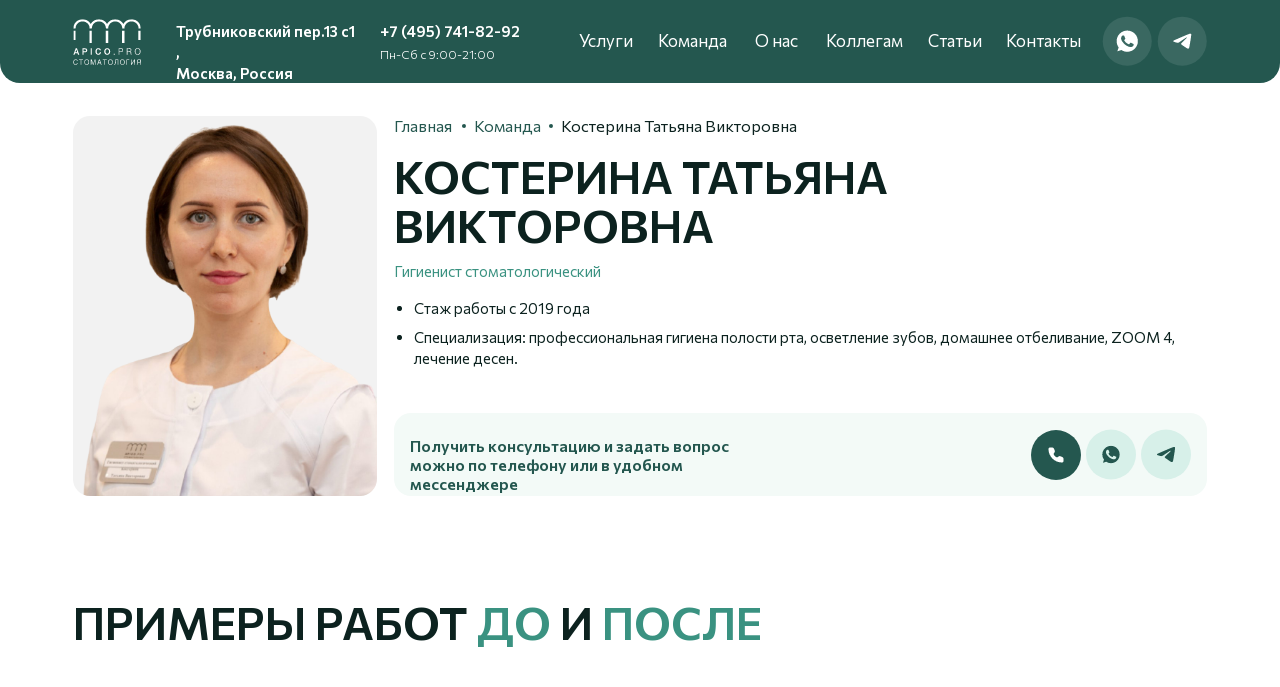

--- FILE ---
content_type: text/html; charset=UTF-8
request_url: https://apico.pro/kosterina-tftiana-viktorovna
body_size: 38287
content:
<!DOCTYPE html> <html> <head> <meta charset="utf-8" /> <meta http-equiv="Content-Type" content="text/html; charset=utf-8" /> <meta name="viewport" content="width=device-width, initial-scale=1.0" /> <!--metatextblock--> <title>Костерина Татьяна Викторовна</title> <meta name="description" content="Костерина Татьяна Викторовна Гигиенист стоматологический Специализация - профессиональная гигиена полости рта, осветление зубов, домашнее отбеливание, ZOOM 4, лечение десен." /> <meta property="og:url" content="https://apico.pro/kosterina-tftiana-viktorovna" /> <meta property="og:title" content="Костерина Татьяна Викторовна" /> <meta property="og:description" content="Костерина Татьяна Викторовна Гигиенист стоматологический Специализация - профессиональная гигиена полости рта, осветление зубов, домашнее отбеливание, ZOOM 4, лечение десен." /> <meta property="og:type" content="website" /> <meta property="og:image" content="https://static.tildacdn.com/tild6433-3365-4635-a337-323137393765/Cover.jpg" /> <link rel="canonical" href="https://apico.pro/kosterina-tftiana-viktorovna"> <!--/metatextblock--> <meta name="format-detection" content="telephone=no" /> <meta http-equiv="x-dns-prefetch-control" content="on"> <link rel="dns-prefetch" href="https://ws.tildacdn.com"> <link rel="dns-prefetch" href="https://static.tildacdn.com"> <link rel="shortcut icon" href="https://static.tildacdn.com/tild6566-3837-4238-b933-363439616334/APICO_LOGO-02JPG.ico" type="image/x-icon" /> <!-- Assets --> <script src="https://neo.tildacdn.com/js/tilda-fallback-1.0.min.js" async charset="utf-8"></script> <link rel="stylesheet" href="https://static.tildacdn.com/css/tilda-grid-3.0.min.css" type="text/css" media="all" onerror="this.loaderr='y';"/> <link rel="stylesheet" href="https://static.tildacdn.com/ws/project6066786/tilda-blocks-page67655611.min.css?t=1768755870" type="text/css" media="all" onerror="this.loaderr='y';" /> <link rel="stylesheet" href="https://static.tildacdn.com/css/tilda-t410-beforeafter-1.0.min.css" type="text/css" media="all" onerror="this.loaderr='y';" /> <link rel="stylesheet" href="https://static.tildacdn.com/css/tilda-menusub-1.0.min.css" type="text/css" media="print" onload="this.media='all';" onerror="this.loaderr='y';" /> <noscript><link rel="stylesheet" href="https://static.tildacdn.com/css/tilda-menusub-1.0.min.css" type="text/css" media="all" /></noscript> <link rel="stylesheet" href="https://static.tildacdn.com/css/tilda-menu-widgeticons-1.0.min.css" type="text/css" media="all" onerror="this.loaderr='y';" /> <link rel="stylesheet" href="https://static.tildacdn.com/css/tilda-popup-1.1.min.css" type="text/css" media="print" onload="this.media='all';" onerror="this.loaderr='y';" /> <noscript><link rel="stylesheet" href="https://static.tildacdn.com/css/tilda-popup-1.1.min.css" type="text/css" media="all" /></noscript> <link rel="stylesheet" href="https://static.tildacdn.com/css/tilda-forms-1.0.min.css" type="text/css" media="all" onerror="this.loaderr='y';" /> <link rel="stylesheet" href="https://static.tildacdn.com/css/tilda-cart-1.0.min.css" type="text/css" media="all" onerror="this.loaderr='y';" /> <link rel="stylesheet" href="https://fonts.googleapis.com/css2?family=Commissioner:wght@300;400;600;700" type="text/css" /> <script nomodule src="https://static.tildacdn.com/js/tilda-polyfill-1.0.min.js" charset="utf-8"></script> <script type="text/javascript">function t_onReady(func) {if(document.readyState!='loading') {func();} else {document.addEventListener('DOMContentLoaded',func);}}
function t_onFuncLoad(funcName,okFunc,time) {if(typeof window[funcName]==='function') {okFunc();} else {setTimeout(function() {t_onFuncLoad(funcName,okFunc,time);},(time||100));}}function t_throttle(fn,threshhold,scope) {return function() {fn.apply(scope||this,arguments);};}function t396_initialScale(t){var e=document.getElementById("rec"+t);if(e){var i=e.querySelector(".t396__artboard");if(i){window.tn_scale_initial_window_width||(window.tn_scale_initial_window_width=document.documentElement.clientWidth);var a=window.tn_scale_initial_window_width,r=[],n,l=i.getAttribute("data-artboard-screens");if(l){l=l.split(",");for(var o=0;o<l.length;o++)r[o]=parseInt(l[o],10)}else r=[320,480,640,960,1200];for(var o=0;o<r.length;o++){var d=r[o];a>=d&&(n=d)}var _="edit"===window.allrecords.getAttribute("data-tilda-mode"),c="center"===t396_getFieldValue(i,"valign",n,r),s="grid"===t396_getFieldValue(i,"upscale",n,r),w=t396_getFieldValue(i,"height_vh",n,r),g=t396_getFieldValue(i,"height",n,r),u=!!window.opr&&!!window.opr.addons||!!window.opera||-1!==navigator.userAgent.indexOf(" OPR/");if(!_&&c&&!s&&!w&&g&&!u){var h=parseFloat((a/n).toFixed(3)),f=[i,i.querySelector(".t396__carrier"),i.querySelector(".t396__filter")],v=Math.floor(parseInt(g,10)*h)+"px",p;i.style.setProperty("--initial-scale-height",v);for(var o=0;o<f.length;o++)f[o].style.setProperty("height","var(--initial-scale-height)");t396_scaleInitial__getElementsToScale(i).forEach((function(t){t.style.zoom=h}))}}}}function t396_scaleInitial__getElementsToScale(t){return t?Array.prototype.slice.call(t.children).filter((function(t){return t&&(t.classList.contains("t396__elem")||t.classList.contains("t396__group"))})):[]}function t396_getFieldValue(t,e,i,a){var r,n=a[a.length-1];if(!(r=i===n?t.getAttribute("data-artboard-"+e):t.getAttribute("data-artboard-"+e+"-res-"+i)))for(var l=0;l<a.length;l++){var o=a[l];if(!(o<=i)&&(r=o===n?t.getAttribute("data-artboard-"+e):t.getAttribute("data-artboard-"+e+"-res-"+o)))break}return r}window.TN_SCALE_INITIAL_VER="1.0",window.tn_scale_initial_window_width=null;</script> <script src="https://static.tildacdn.com/js/jquery-1.10.2.min.js" charset="utf-8" onerror="this.loaderr='y';"></script> <script src="https://static.tildacdn.com/js/tilda-scripts-3.0.min.js" charset="utf-8" defer onerror="this.loaderr='y';"></script> <script src="https://static.tildacdn.com/ws/project6066786/tilda-blocks-page67655611.min.js?t=1768755870" charset="utf-8" async onerror="this.loaderr='y';"></script> <script src="https://static.tildacdn.com/js/tilda-lazyload-1.0.min.js" charset="utf-8" async onerror="this.loaderr='y';"></script> <script src="https://static.tildacdn.com/js/tilda-zero-1.1.min.js" charset="utf-8" async onerror="this.loaderr='y';"></script> <script src="https://static.tildacdn.com/js/tilda-t410-beforeafter-1.0.min.js" charset="utf-8" async onerror="this.loaderr='y';"></script> <script src="https://static.tildacdn.com/js/tilda-submenublocks-1.0.min.js" charset="utf-8" async onerror="this.loaderr='y';"></script> <script src="https://static.tildacdn.com/js/tilda-menusub-1.0.min.js" charset="utf-8" async onerror="this.loaderr='y';"></script> <script src="https://static.tildacdn.com/js/tilda-menu-1.0.min.js" charset="utf-8" async onerror="this.loaderr='y';"></script> <script src="https://static.tildacdn.com/js/tilda-menu-widgeticons-1.0.min.js" charset="utf-8" async onerror="this.loaderr='y';"></script> <script src="https://static.tildacdn.com/js/tilda-popup-1.0.min.js" charset="utf-8" async onerror="this.loaderr='y';"></script> <script src="https://static.tildacdn.com/js/tilda-forms-1.0.min.js" charset="utf-8" async onerror="this.loaderr='y';"></script> <script src="https://static.tildacdn.com/js/tilda-cart-1.1.min.js" charset="utf-8" async onerror="this.loaderr='y';"></script> <script src="https://static.tildacdn.com/js/tilda-widget-positions-1.0.min.js" charset="utf-8" async onerror="this.loaderr='y';"></script> <script src="https://static.tildacdn.com/js/tilda-zero-forms-1.0.min.js" charset="utf-8" async onerror="this.loaderr='y';"></script> <script src="https://static.tildacdn.com/js/tilda-zero-scale-1.0.min.js" charset="utf-8" async onerror="this.loaderr='y';"></script> <script src="https://static.tildacdn.com/js/tilda-skiplink-1.0.min.js" charset="utf-8" async onerror="this.loaderr='y';"></script> <script src="https://static.tildacdn.com/js/tilda-events-1.0.min.js" charset="utf-8" async onerror="this.loaderr='y';"></script> <!-- nominify begin --><!-- Yandex.Metrika counter --> <script type="text/javascript" >
   (function(m,e,t,r,i,k,a){m[i]=m[i]||function(){(m[i].a=m[i].a||[]).push(arguments)};
   m[i].l=1*new Date();
   for (var j = 0; j < document.scripts.length; j++) {if (document.scripts[j].src === r) { return; }}
   k=e.createElement(t),a=e.getElementsByTagName(t)[0],k.async=1,k.src=r,a.parentNode.insertBefore(k,a)})
   (window, document, "script", "https://mc.yandex.ru/metrika/tag.js", "ym");

   ym(99722313, "init", {
        clickmap:true,
        trackLinks:true,
        accurateTrackBounce:true,
        webvisor:true
   });
</script> <noscript><div><img src="https://mc.yandex.ru/watch/99722313" style="position:absolute; left:-9999px;" alt="" /></div></noscript> <!-- /Yandex.Metrika counter --><!-- nominify end --><script type="text/javascript">window.dataLayer=window.dataLayer||[];</script> <script type="text/javascript">(function() {if((/bot|google|yandex|baidu|bing|msn|duckduckbot|teoma|slurp|crawler|spider|robot|crawling|facebook/i.test(navigator.userAgent))===false&&typeof(sessionStorage)!='undefined'&&sessionStorage.getItem('visited')!=='y'&&document.visibilityState){var style=document.createElement('style');style.type='text/css';style.innerHTML='@media screen and (min-width: 980px) {.t-records {opacity: 0;}.t-records_animated {-webkit-transition: opacity ease-in-out .2s;-moz-transition: opacity ease-in-out .2s;-o-transition: opacity ease-in-out .2s;transition: opacity ease-in-out .2s;}.t-records.t-records_visible {opacity: 1;}}';document.getElementsByTagName('head')[0].appendChild(style);function t_setvisRecs(){var alr=document.querySelectorAll('.t-records');Array.prototype.forEach.call(alr,function(el) {el.classList.add("t-records_animated");});setTimeout(function() {Array.prototype.forEach.call(alr,function(el) {el.classList.add("t-records_visible");});sessionStorage.setItem("visited","y");},400);}
document.addEventListener('DOMContentLoaded',t_setvisRecs);}})();</script></head> <body class="t-body" style="margin:0;"> <!--allrecords--> <div id="allrecords" class="t-records" data-hook="blocks-collection-content-node" data-tilda-project-id="6066786" data-tilda-page-id="67655611" data-tilda-page-alias="kosterina-tftiana-viktorovna" data-tilda-formskey="9a941d89db75eb021394855776066786" data-tilda-lazy="yes" data-tilda-root-zone="com" data-tilda-project-headcode="yes" data-tilda-project-country="RU"> <!--header--> <header id="t-header" class="t-records" data-hook="blocks-collection-content-node" data-tilda-project-id="6066786" data-tilda-page-id="30407028" data-tilda-formskey="9a941d89db75eb021394855776066786" data-tilda-lazy="yes" data-tilda-root-zone="com" data-tilda-project-headcode="yes" data-tilda-project-country="RU"> <div id="rec982492316" class="r t-rec" style=" " data-animationappear="off" data-record-type="360"> <!-- T360 --> <style>.t-records{opacity:0;}.t-records_animated{-webkit-transition:opacity ease-in-out .5s;-moz-transition:opacity ease-in-out .5s;-o-transition:opacity ease-in-out .5s;transition:opacity ease-in-out .5s;}.t-records.t-records_visible,.t-records .t-records{opacity:1;}</style> <script>t_onReady(function() {var allRecords=document.querySelector('.t-records');window.addEventListener('pageshow',function(event) {if(event.persisted) {allRecords.classList.add('t-records_visible');}});var rec=document.querySelector('#rec982492316');if(!rec) return;rec.setAttribute('data-animationappear','off');rec.style.opacity='1';allRecords.classList.add('t-records_animated');setTimeout(function() {allRecords.classList.add('t-records_visible');},200);});</script> <script>t_onReady(function() {var selects='button:not(.t-submit):not(.t835__btn_next):not(.t835__btn_prev):not(.t835__btn_result):not(.t862__btn_next):not(.t862__btn_prev):not(.t862__btn_result):not(.t854__news-btn):not(.t862__btn_next),' +
'a:not([href*="#"]):not(.carousel-control):not(.t-carousel__control):not(.t807__btn_reply):not([href^="#price"]):not([href^="javascript"]):not([href^="mailto"]):not([href^="tel"]):not([href^="link_sub"]):not(.js-feed-btn-show-more):not(.t367__opener):not([href^="https://www.dropbox.com/"])';var elements=document.querySelectorAll(selects);Array.prototype.forEach.call(elements,function(element) {if(element.getAttribute('data-menu-submenu-hook')) return;element.addEventListener('click',function(event) {var goTo=this.getAttribute('href');if(goTo!==null&&!goTo.startsWith('#')) {var ctrl=event.ctrlKey;var cmd=event.metaKey&&navigator.platform.indexOf('Mac')!==-1;if(!ctrl&&!cmd) {var target=this.getAttribute('target');if(target!=='_blank') {event.preventDefault();var allRecords=document.querySelector('.t-records');if(allRecords) {allRecords.classList.remove('t-records_visible');}
setTimeout(function() {window.location=goTo;},500);}}}});});});</script> </div> <div id="rec982492321" class="r t-rec" style=" " data-animationappear="off" data-record-type="396"> <!-- T396 --> <style>#rec982492321 .t396__artboard {height:83px;background-color:#24574f;}#rec982492321 .t396__filter {height:83px;}#rec982492321 .t396__carrier{height:83px;background-position:center center;background-attachment:scroll;background-size:cover;background-repeat:no-repeat;}@media screen and (max-width:1199px) {#rec982492321 .t396__artboard,#rec982492321 .t396__filter,#rec982492321 .t396__carrier {}#rec982492321 .t396__filter {}#rec982492321 .t396__carrier {background-attachment:scroll;}}@media screen and (max-width:979px) {#rec982492321 .t396__artboard,#rec982492321 .t396__filter,#rec982492321 .t396__carrier {height:64px;}#rec982492321 .t396__filter {}#rec982492321 .t396__carrier {background-attachment:scroll;}}@media screen and (max-width:639px) {#rec982492321 .t396__artboard,#rec982492321 .t396__filter,#rec982492321 .t396__carrier {}#rec982492321 .t396__filter {}#rec982492321 .t396__carrier {background-attachment:scroll;}}@media screen and (max-width:374px) {#rec982492321 .t396__artboard,#rec982492321 .t396__filter,#rec982492321 .t396__carrier {}#rec982492321 .t396__filter {}#rec982492321 .t396__carrier {background-attachment:scroll;}}#rec982492321 .tn-elem[data-elem-id="1744123840232"]{z-index:3;top:19px;;left:calc(50% - 600px + 33px);;width:68px;height:auto;}#rec982492321 .tn-elem[data-elem-id="1744123840232"] .tn-atom{border-radius:0px 0px 0px 0px;background-position:center center;border-width:var(--t396-borderwidth,0);border-style:var(--t396-borderstyle,solid);border-color:var(--t396-bordercolor,transparent);transition:background-color var(--t396-speedhover,0s) ease-in-out,color var(--t396-speedhover,0s) ease-in-out,border-color var(--t396-speedhover,0s) ease-in-out,box-shadow var(--t396-shadowshoverspeed,0.2s) ease-in-out;}#rec982492321 .tn-elem[data-elem-id="1744123840232"] .tn-atom__img{border-radius:0px 0px 0px 0px;object-position:center center;}@media screen and (max-width:1199px){#rec982492321 .tn-elem[data-elem-id="1744123840232"]{left:calc(50% - 490px + 10px);;height:auto;}}@media screen and (max-width:979px){#rec982492321 .tn-elem[data-elem-id="1744123840232"]{top:13px;;width:53px;height:auto;}}@media screen and (max-width:639px){#rec982492321 .tn-elem[data-elem-id="1744123840232"]{top:14px;;left:calc(50% - 187.5px + 17px);;height:auto;}}@media screen and (max-width:374px){#rec982492321 .tn-elem[data-elem-id="1744123840232"]{left:calc(50% - 160px + 10px);;height:auto;}}#rec982492321 .tn-elem[data-elem-id="1744123917400"]{color:#ffffff;z-index:4;top:21px;;left:calc(50% - 600px + 136px);;width:180px;height:auto;}#rec982492321 .tn-elem[data-elem-id="1744123917400"] .tn-atom{vertical-align:middle;color:#ffffff;font-size:15px;font-family:'Commissioner',Arial,sans-serif;line-height:1.4;font-weight:600;background-position:center center;border-width:var(--t396-borderwidth,0);border-style:var(--t396-borderstyle,solid);border-color:var(--t396-bordercolor,transparent);transition:background-color var(--t396-speedhover,0s) ease-in-out,color var(--t396-speedhover,0s) ease-in-out,border-color var(--t396-speedhover,0s) ease-in-out,box-shadow var(--t396-shadowshoverspeed,0.2s) ease-in-out;text-shadow:var(--t396-shadow-text-x,0px) var(--t396-shadow-text-y,0px) var(--t396-shadow-text-blur,0px) rgba(var(--t396-shadow-text-color),var(--t396-shadow-text-opacity,100%));}@media screen and (max-width:1199px){#rec982492321 .tn-elem[data-elem-id="1744123917400"]{left:calc(50% - 490px + 103px);;width:168px;height:auto;}#rec982492321 .tn-elem[data-elem-id="1744123917400"] .tn-atom{font-size:14px;background-size:cover;}}@media screen and (max-width:979px){#rec982492321 .tn-elem[data-elem-id="1744123917400"]{top:-189px;;left:calc(50% - 320px + 90px);;height:auto;}}@media screen and (max-width:639px){#rec982492321 .tn-elem[data-elem-id="1744123917400"]{height:auto;}}@media screen and (max-width:374px){#rec982492321 .tn-elem[data-elem-id="1744123917400"]{height:auto;}}#rec982492321 .tn-elem[data-elem-id="1744124043439"]{color:#ffffff;z-index:5;top:21px;;left:calc(50% - 600px + 340px);;width:141px;height:auto;}#rec982492321 .tn-elem[data-elem-id="1744124043439"] .tn-atom{vertical-align:middle;color:#ffffff;font-size:15px;font-family:'Commissioner',Arial,sans-serif;line-height:1.4;font-weight:600;background-position:center center;border-width:var(--t396-borderwidth,0);border-style:var(--t396-borderstyle,solid);border-color:var(--t396-bordercolor,transparent);transition:background-color var(--t396-speedhover,0s) ease-in-out,color var(--t396-speedhover,0s) ease-in-out,border-color var(--t396-speedhover,0s) ease-in-out,box-shadow var(--t396-shadowshoverspeed,0.2s) ease-in-out;text-shadow:var(--t396-shadow-text-x,0px) var(--t396-shadow-text-y,0px) var(--t396-shadow-text-blur,0px) rgba(var(--t396-shadow-text-color),var(--t396-shadow-text-opacity,100%));}@media screen and (max-width:1199px){#rec982492321 .tn-elem[data-elem-id="1744124043439"]{left:calc(50% - 490px + 296px);;width:130px;height:auto;}#rec982492321 .tn-elem[data-elem-id="1744124043439"] .tn-atom{font-size:14px;background-size:cover;}}@media screen and (max-width:979px){#rec982492321 .tn-elem[data-elem-id="1744124043439"]{top:-189px;;left:calc(50% - 320px + 283px);;height:auto;}}@media screen and (max-width:639px){#rec982492321 .tn-elem[data-elem-id="1744124043439"]{height:auto;}}@media screen and (max-width:374px){#rec982492321 .tn-elem[data-elem-id="1744124043439"]{height:auto;}}#rec982492321 .tn-elem[data-elem-id="1744124378369"]{color:#ffffff;text-align:center;z-index:6;top:29px;;left:calc(50% - 600px + 539px);;width:54px;height:auto;}#rec982492321 .tn-elem[data-elem-id="1744124378369"] .tn-atom{vertical-align:middle;color:#ffffff;font-size:17px;font-family:'Commissioner',Arial,sans-serif;line-height:1.4;font-weight:500;background-position:center center;border-width:var(--t396-borderwidth,0);border-style:var(--t396-borderstyle,solid);border-color:var(--t396-bordercolor,transparent);transition:background-color var(--t396-speedhover,0s) ease-in-out,color var(--t396-speedhover,0s) ease-in-out,border-color var(--t396-speedhover,0s) ease-in-out,box-shadow var(--t396-shadowshoverspeed,0.2s) ease-in-out;text-shadow:var(--t396-shadow-text-x,0px) var(--t396-shadow-text-y,0px) var(--t396-shadow-text-blur,0px) rgba(var(--t396-shadow-text-color),var(--t396-shadow-text-opacity,100%));}@media screen and (max-width:1199px){#rec982492321 .tn-elem[data-elem-id="1744124378369"]{left:calc(50% - 490px + 445px);;width:53px;height:auto;text-align:center;}#rec982492321 .tn-elem[data-elem-id="1744124378369"] .tn-atom{font-size:16px;background-size:cover;}}@media screen and (max-width:979px){#rec982492321 .tn-elem[data-elem-id="1744124378369"]{top:-101px;;left:calc(50% - 320px + 170px);;height:auto;}}@media screen and (max-width:639px){#rec982492321 .tn-elem[data-elem-id="1744124378369"]{top:-105px;;left:calc(50% - 187.5px + 18px);;height:auto;}}@media screen and (max-width:374px){#rec982492321 .tn-elem[data-elem-id="1744124378369"]{height:auto;}}#rec982492321 .tn-elem[data-elem-id="1744124428548"]{color:#ffffff;text-align:center;z-index:7;top:29px;;left:calc(50% - 600px + 617px);;width:71px;height:auto;}#rec982492321 .tn-elem[data-elem-id="1744124428548"] .tn-atom{vertical-align:middle;color:#ffffff;font-size:17px;font-family:'Commissioner',Arial,sans-serif;line-height:1.4;font-weight:500;background-position:center center;border-width:var(--t396-borderwidth,0);border-style:var(--t396-borderstyle,solid);border-color:var(--t396-bordercolor,transparent);transition:background-color var(--t396-speedhover,0s) ease-in-out,color var(--t396-speedhover,0s) ease-in-out,border-color var(--t396-speedhover,0s) ease-in-out,box-shadow var(--t396-shadowshoverspeed,0.2s) ease-in-out;text-shadow:var(--t396-shadow-text-x,0px) var(--t396-shadow-text-y,0px) var(--t396-shadow-text-blur,0px) rgba(var(--t396-shadow-text-color),var(--t396-shadow-text-opacity,100%));}@media screen and (max-width:1199px){#rec982492321 .tn-elem[data-elem-id="1744124428548"]{left:calc(50% - 490px + 508px);;width:68px;height:auto;text-align:center;}#rec982492321 .tn-elem[data-elem-id="1744124428548"] .tn-atom{font-size:16px;background-size:cover;}}@media screen and (max-width:979px){#rec982492321 .tn-elem[data-elem-id="1744124428548"]{top:-102px;;left:calc(50% - 320px + 233px);;height:auto;}}@media screen and (max-width:639px){#rec982492321 .tn-elem[data-elem-id="1744124428548"]{top:-106px;;left:calc(50% - 187.5px + 81px);;height:auto;}}@media screen and (max-width:374px){#rec982492321 .tn-elem[data-elem-id="1744124428548"]{height:auto;}}#rec982492321 .tn-elem[data-elem-id="1744124434788"]{color:#ffffff;text-align:center;z-index:8;top:29px;;left:calc(50% - 600px + 712px);;width:49px;height:auto;}#rec982492321 .tn-elem[data-elem-id="1744124434788"] .tn-atom{vertical-align:middle;color:#ffffff;font-size:17px;font-family:'Commissioner',Arial,sans-serif;line-height:1.4;font-weight:500;background-position:center center;border-width:var(--t396-borderwidth,0);border-style:var(--t396-borderstyle,solid);border-color:var(--t396-bordercolor,transparent);transition:background-color var(--t396-speedhover,0s) ease-in-out,color var(--t396-speedhover,0s) ease-in-out,border-color var(--t396-speedhover,0s) ease-in-out,box-shadow var(--t396-shadowshoverspeed,0.2s) ease-in-out;text-shadow:var(--t396-shadow-text-x,0px) var(--t396-shadow-text-y,0px) var(--t396-shadow-text-blur,0px) rgba(var(--t396-shadow-text-color),var(--t396-shadow-text-opacity,100%));}@media screen and (max-width:1199px){#rec982492321 .tn-elem[data-elem-id="1744124434788"]{left:calc(50% - 490px + 586px);;width:46px;height:auto;text-align:center;}#rec982492321 .tn-elem[data-elem-id="1744124434788"] .tn-atom{font-size:16px;background-size:cover;}}@media screen and (max-width:979px){#rec982492321 .tn-elem[data-elem-id="1744124434788"]{top:-102px;;left:calc(50% - 320px + 311px);;height:auto;}}@media screen and (max-width:639px){#rec982492321 .tn-elem[data-elem-id="1744124434788"]{top:-106px;;left:calc(50% - 187.5px + 159px);;height:auto;}}@media screen and (max-width:374px){#rec982492321 .tn-elem[data-elem-id="1744124434788"]{height:auto;}}#rec982492321 .tn-elem[data-elem-id="1744124452737"]{color:#ffffff;text-align:center;z-index:9;top:29px;;left:calc(50% - 600px + 785px);;width:78px;height:auto;}#rec982492321 .tn-elem[data-elem-id="1744124452737"] .tn-atom{vertical-align:middle;color:#ffffff;font-size:17px;font-family:'Commissioner',Arial,sans-serif;line-height:1.4;font-weight:500;background-position:center center;border-width:var(--t396-borderwidth,0);border-style:var(--t396-borderstyle,solid);border-color:var(--t396-bordercolor,transparent);transition:background-color var(--t396-speedhover,0s) ease-in-out,color var(--t396-speedhover,0s) ease-in-out,border-color var(--t396-speedhover,0s) ease-in-out,box-shadow var(--t396-shadowshoverspeed,0.2s) ease-in-out;text-shadow:var(--t396-shadow-text-x,0px) var(--t396-shadow-text-y,0px) var(--t396-shadow-text-blur,0px) rgba(var(--t396-shadow-text-color),var(--t396-shadow-text-opacity,100%));}@media screen and (max-width:1199px){#rec982492321 .tn-elem[data-elem-id="1744124452737"]{left:calc(50% - 490px + 642px);;width:75px;height:auto;text-align:center;}#rec982492321 .tn-elem[data-elem-id="1744124452737"] .tn-atom{font-size:16px;background-size:cover;}}@media screen and (max-width:979px){#rec982492321 .tn-elem[data-elem-id="1744124452737"]{top:-102px;;left:calc(50% - 320px + 367px);;height:auto;}}@media screen and (max-width:639px){#rec982492321 .tn-elem[data-elem-id="1744124452737"]{top:-106px;;left:calc(50% - 187.5px + 215px);;height:auto;}}@media screen and (max-width:374px){#rec982492321 .tn-elem[data-elem-id="1744124452737"]{height:auto;}}#rec982492321 .tn-elem[data-elem-id="1744124463855"]{color:#ffffff;text-align:center;z-index:10;top:29px;;left:calc(50% - 600px + 887px);;width:55px;height:auto;}#rec982492321 .tn-elem[data-elem-id="1744124463855"] .tn-atom{vertical-align:middle;color:#ffffff;font-size:17px;font-family:'Commissioner',Arial,sans-serif;line-height:1.4;font-weight:500;background-position:center center;border-width:var(--t396-borderwidth,0);border-style:var(--t396-borderstyle,solid);border-color:var(--t396-bordercolor,transparent);transition:background-color var(--t396-speedhover,0s) ease-in-out,color var(--t396-speedhover,0s) ease-in-out,border-color var(--t396-speedhover,0s) ease-in-out,box-shadow var(--t396-shadowshoverspeed,0.2s) ease-in-out;text-shadow:var(--t396-shadow-text-x,0px) var(--t396-shadow-text-y,0px) var(--t396-shadow-text-blur,0px) rgba(var(--t396-shadow-text-color),var(--t396-shadow-text-opacity,100%));}@media screen and (max-width:1199px){#rec982492321 .tn-elem[data-elem-id="1744124463855"]{left:calc(50% - 490px + 727px);;width:54px;height:auto;text-align:center;}#rec982492321 .tn-elem[data-elem-id="1744124463855"] .tn-atom{font-size:16px;background-size:cover;}}@media screen and (max-width:979px){#rec982492321 .tn-elem[data-elem-id="1744124463855"]{top:-102px;;left:calc(50% - 320px + 452px);;height:auto;}}@media screen and (max-width:639px){#rec982492321 .tn-elem[data-elem-id="1744124463855"]{top:-106px;;left:calc(50% - 187.5px + 300px);;height:auto;}}@media screen and (max-width:374px){#rec982492321 .tn-elem[data-elem-id="1744124463855"]{height:auto;}}#rec982492321 .tn-elem[data-elem-id="1744124475302"]{color:#ffffff;text-align:center;z-index:11;top:29px;;left:calc(50% - 600px + 965px);;width:77px;height:auto;}#rec982492321 .tn-elem[data-elem-id="1744124475302"] .tn-atom{vertical-align:middle;color:#ffffff;font-size:17px;font-family:'Commissioner',Arial,sans-serif;line-height:1.4;font-weight:500;background-position:center center;border-width:var(--t396-borderwidth,0);border-style:var(--t396-borderstyle,solid);border-color:var(--t396-bordercolor,transparent);transition:background-color var(--t396-speedhover,0s) ease-in-out,color var(--t396-speedhover,0s) ease-in-out,border-color var(--t396-speedhover,0s) ease-in-out,box-shadow var(--t396-shadowshoverspeed,0.2s) ease-in-out;text-shadow:var(--t396-shadow-text-x,0px) var(--t396-shadow-text-y,0px) var(--t396-shadow-text-blur,0px) rgba(var(--t396-shadow-text-color),var(--t396-shadow-text-opacity,100%));}@media screen and (max-width:1199px){#rec982492321 .tn-elem[data-elem-id="1744124475302"]{left:calc(50% - 490px + 791px);;width:74px;height:auto;text-align:center;}#rec982492321 .tn-elem[data-elem-id="1744124475302"] .tn-atom{font-size:16px;background-size:cover;}}@media screen and (max-width:979px){#rec982492321 .tn-elem[data-elem-id="1744124475302"]{top:-102px;;left:calc(50% - 320px + 516px);;height:auto;}}@media screen and (max-width:639px){#rec982492321 .tn-elem[data-elem-id="1744124475302"]{top:-106px;;left:calc(50% - 187.5px + 364px);;height:auto;}}@media screen and (max-width:374px){#rec982492321 .tn-elem[data-elem-id="1744124475302"]{height:auto;}}#rec982492321 .tn-elem[data-elem-id="1744124128770"]{color:#ffffff;z-index:12;top:46px;;left:calc(50% - 600px + 340px);;width:180px;height:auto;}#rec982492321 .tn-elem[data-elem-id="1744124128770"] .tn-atom{vertical-align:middle;color:#ffffff;font-size:12px;font-family:'Commissioner',Arial,sans-serif;line-height:1.4;font-weight:300;background-position:center center;border-width:var(--t396-borderwidth,0);border-style:var(--t396-borderstyle,solid);border-color:var(--t396-bordercolor,transparent);transition:background-color var(--t396-speedhover,0s) ease-in-out,color var(--t396-speedhover,0s) ease-in-out,border-color var(--t396-speedhover,0s) ease-in-out,box-shadow var(--t396-shadowshoverspeed,0.2s) ease-in-out;text-shadow:var(--t396-shadow-text-x,0px) var(--t396-shadow-text-y,0px) var(--t396-shadow-text-blur,0px) rgba(var(--t396-shadow-text-color),var(--t396-shadow-text-opacity,100%));}@media screen and (max-width:1199px){#rec982492321 .tn-elem[data-elem-id="1744124128770"]{left:calc(50% - 490px + 296px);;width:113px;height:auto;}}@media screen and (max-width:979px){#rec982492321 .tn-elem[data-elem-id="1744124128770"]{top:-164px;;left:calc(50% - 320px + 283px);;height:auto;}}@media screen and (max-width:639px){#rec982492321 .tn-elem[data-elem-id="1744124128770"]{height:auto;}}@media screen and (max-width:374px){#rec982492321 .tn-elem[data-elem-id="1744124128770"]{height:auto;}}#rec982492321 .tn-elem[data-elem-id="1744124249588"]{z-index:13;top:16px;;left:calc(50% - 600px + 1062px);;width:50px;height:auto;}#rec982492321 .tn-elem[data-elem-id="1744124249588"] .tn-atom{border-radius:0px 0px 0px 0px;background-position:center center;border-width:var(--t396-borderwidth,0);border-style:var(--t396-borderstyle,solid);border-color:var(--t396-bordercolor,transparent);transition:background-color var(--t396-speedhover,0s) ease-in-out,color var(--t396-speedhover,0s) ease-in-out,border-color var(--t396-speedhover,0s) ease-in-out,box-shadow var(--t396-shadowshoverspeed,0.2s) ease-in-out;}#rec982492321 .tn-elem[data-elem-id="1744124249588"] .tn-atom__img{border-radius:0px 0px 0px 0px;object-position:center center;}@media screen and (max-width:1199px){#rec982492321 .tn-elem[data-elem-id="1744124249588"]{top:21px;;left:calc(50% - 490px + 885px);;width:40px;height:auto;}}@media screen and (max-width:979px){#rec982492321 .tn-elem[data-elem-id="1744124249588"]{top:12px;;left:calc(50% - 320px + 506px);;height:auto;}}@media screen and (max-width:639px){#rec982492321 .tn-elem[data-elem-id="1744124249588"]{top:12px;;left:calc(50% - 187.5px + 240px);;height:auto;}}@media screen and (max-width:374px){#rec982492321 .tn-elem[data-elem-id="1744124249588"]{left:calc(50% - 160px + 190px);;height:auto;}}#rec982492321 .tn-elem[data-elem-id="1744125741355"]{z-index:14;top:-86px;;left:calc(50% - 600px + 1008px);;width:50px;height:auto;}#rec982492321 .tn-elem[data-elem-id="1744125741355"] .tn-atom{border-radius:0px 0px 0px 0px;background-position:center center;border-width:var(--t396-borderwidth,0);border-style:var(--t396-borderstyle,solid);border-color:var(--t396-bordercolor,transparent);transition:background-color var(--t396-speedhover,0s) ease-in-out,color var(--t396-speedhover,0s) ease-in-out,border-color var(--t396-speedhover,0s) ease-in-out,box-shadow var(--t396-shadowshoverspeed,0.2s) ease-in-out;}#rec982492321 .tn-elem[data-elem-id="1744125741355"] .tn-atom__img{border-radius:0px 0px 0px 0px;object-position:center center;}@media screen and (max-width:1199px){#rec982492321 .tn-elem[data-elem-id="1744125741355"]{top:-54px;;left:calc(50% - 490px + 828px);;width:40px;height:auto;}}@media screen and (max-width:979px){#rec982492321 .tn-elem[data-elem-id="1744125741355"]{top:12px;;left:calc(50% - 320px + 462px);;height:auto;}}@media screen and (max-width:639px){#rec982492321 .tn-elem[data-elem-id="1744125741355"]{top:12px;;left:calc(50% - 187.5px + 196px);;height:auto;}}@media screen and (max-width:374px){#rec982492321 .tn-elem[data-elem-id="1744125741355"]{left:calc(50% - 160px + 146px);;height:auto;}}#rec982492321 .tn-elem[data-elem-id="1744124322173"]{z-index:15;top:16px;;left:calc(50% - 600px + 1117px);;width:50px;height:auto;}#rec982492321 .tn-elem[data-elem-id="1744124322173"] .tn-atom{border-radius:0px 0px 0px 0px;background-position:center center;border-width:var(--t396-borderwidth,0);border-style:var(--t396-borderstyle,solid);border-color:var(--t396-bordercolor,transparent);transition:background-color var(--t396-speedhover,0s) ease-in-out,color var(--t396-speedhover,0s) ease-in-out,border-color var(--t396-speedhover,0s) ease-in-out,box-shadow var(--t396-shadowshoverspeed,0.2s) ease-in-out;}#rec982492321 .tn-elem[data-elem-id="1744124322173"] .tn-atom__img{border-radius:0px 0px 0px 0px;object-position:center center;}@media screen and (max-width:1199px){#rec982492321 .tn-elem[data-elem-id="1744124322173"]{top:21px;;left:calc(50% - 490px + 930px);;width:40px;height:auto;}}@media screen and (max-width:979px){#rec982492321 .tn-elem[data-elem-id="1744124322173"]{top:12px;;left:calc(50% - 320px + 550px);;height:auto;}}@media screen and (max-width:639px){#rec982492321 .tn-elem[data-elem-id="1744124322173"]{top:12px;;left:calc(50% - 187.5px + 284px);;height:auto;}}@media screen and (max-width:374px){#rec982492321 .tn-elem[data-elem-id="1744124322173"]{left:calc(50% - 160px + 234px);;height:auto;}}#rec982492321 .tn-elem[data-elem-id="1744125857920"]{z-index:16;top:-51px;;left:calc(50% - 600px + 408px);;width:22px;height:auto;}#rec982492321 .tn-elem[data-elem-id="1744125857920"] .tn-atom{border-radius:0px 0px 0px 0px;background-position:center center;border-width:var(--t396-borderwidth,0);border-style:var(--t396-borderstyle,solid);border-color:var(--t396-bordercolor,transparent);transition:background-color var(--t396-speedhover,0s) ease-in-out,color var(--t396-speedhover,0s) ease-in-out,border-color var(--t396-speedhover,0s) ease-in-out,box-shadow var(--t396-shadowshoverspeed,0.2s) ease-in-out;}#rec982492321 .tn-elem[data-elem-id="1744125857920"] .tn-atom__img{border-radius:0px 0px 0px 0px;object-position:center center;}@media screen and (max-width:1199px){#rec982492321 .tn-elem[data-elem-id="1744125857920"]{top:-58px;;height:auto;}}@media screen and (max-width:979px){#rec982492321 .tn-elem[data-elem-id="1744125857920"]{top:21px;;left:calc(50% - 320px + 608px);;height:auto;}}@media screen and (max-width:639px){#rec982492321 .tn-elem[data-elem-id="1744125857920"]{top:21px;;left:calc(50% - 187.5px + 338px);;height:auto;}}@media screen and (max-width:374px){#rec982492321 .tn-elem[data-elem-id="1744125857920"]{left:calc(50% - 160px + 288px);;height:auto;}}</style> <div class='t396'> <div class="t396__artboard" data-artboard-recid="982492321" data-artboard-screens="320,375,640,980,1200" data-artboard-height="83" data-artboard-valign="center" data-artboard-upscale="grid" data-artboard-height-res-640="64"> <div class="t396__carrier" data-artboard-recid="982492321"></div> <div class="t396__filter" data-artboard-recid="982492321"></div> <div class='t396__elem tn-elem tn-elem__9824923211744123840232' data-elem-id='1744123840232' data-elem-type='image' data-field-top-value="19" data-field-left-value="33" data-field-height-value="47" data-field-width-value="68" data-field-axisy-value="top" data-field-axisx-value="left" data-field-container-value="grid" data-field-topunits-value="px" data-field-leftunits-value="px" data-field-heightunits-value="px" data-field-widthunits-value="px" data-field-filewidth-value="69" data-field-fileheight-value="48" data-field-lazyoff-value="y" data-field-widthmode-value="fixed" data-field-heightmode-value="hug" data-field-left-res-320-value="10" data-field-height-res-320-value="37" data-field-top-res-375-value="14" data-field-left-res-375-value="17" data-field-height-res-375-value="37" data-field-top-res-640-value="13" data-field-height-res-640-value="37" data-field-width-res-640-value="53" data-field-widthmode-res-640-value="fixed" data-field-left-res-980-value="10" data-field-height-res-980-value="47"> <a class='tn-atom' href="/"> <img class='tn-atom__img' src='https://static.tildacdn.com/tild6561-3663-4365-b964-343062326436/Logo.svg' alt='' imgfield='tn_img_1744123840232' /> </a> </div> <div class='t396__elem tn-elem tn-elem__9824923211744123917400' data-elem-id='1744123917400' data-elem-type='text' data-field-top-value="21" data-field-left-value="136" data-field-height-value="42" data-field-width-value="180" data-field-axisy-value="top" data-field-axisx-value="left" data-field-container-value="grid" data-field-topunits-value="px" data-field-leftunits-value="px" data-field-heightunits-value="px" data-field-widthunits-value="px" data-field-textfit-value="autoheight" data-field-widthmode-value="fixed" data-field-fontsize-value="15" data-field-top-res-640-value="-189" data-field-left-res-640-value="90" data-field-left-res-980-value="103" data-field-width-res-980-value="168" data-field-fontsize-res-980-value="14"> <div class='tn-atom'field='tn_text_1744123917400'>Трубниковский пер.13 с1 ,<br>Москва, Россия</div> </div> <div class='t396__elem tn-elem tn-elem__9824923211744124043439' data-elem-id='1744124043439' data-elem-type='text' data-field-top-value="21" data-field-left-value="340" data-field-height-value="21" data-field-width-value="141" data-field-axisy-value="top" data-field-axisx-value="left" data-field-container-value="grid" data-field-topunits-value="px" data-field-leftunits-value="px" data-field-heightunits-value="px" data-field-widthunits-value="px" data-field-textfit-value="autoheight" data-field-widthmode-value="fixed" data-field-fontsize-value="15" data-field-top-res-640-value="-189" data-field-left-res-640-value="283" data-field-left-res-980-value="296" data-field-width-res-980-value="130" data-field-fontsize-res-980-value="14"> <div class='tn-atom'field='tn_text_1744124043439'><a href="tel:+74957418292" target="_blank" rel="noreferrer noopener" style="color: rgb(255, 255, 255);">+7 (495) 741-82-92</a></div> </div> <div class='t396__elem tn-elem link-effect tn-elem__9824923211744124378369' data-elem-id='1744124378369' data-elem-type='text' data-field-top-value="29" data-field-left-value="539" data-field-height-value="24" data-field-width-value="54" data-field-axisy-value="top" data-field-axisx-value="left" data-field-container-value="grid" data-field-topunits-value="px" data-field-leftunits-value="px" data-field-heightunits-value="px" data-field-widthunits-value="px" data-field-textfit-value="autoheight" data-field-widthmode-value="fixed" data-field-fontsize-value="17" data-field-top-res-375-value="-105" data-field-left-res-375-value="18" data-field-top-res-640-value="-101" data-field-left-res-640-value="170" data-field-left-res-980-value="445" data-field-width-res-980-value="53" data-field-fontsize-res-980-value="16"> <div class='tn-atom'><a href="#submenu:services"style="color: inherit">Услуги</a></div> </div> <div class='t396__elem tn-elem link-effect tn-elem__9824923211744124428548' data-elem-id='1744124428548' data-elem-type='text' data-field-top-value="29" data-field-left-value="617" data-field-height-value="24" data-field-width-value="71" data-field-axisy-value="top" data-field-axisx-value="left" data-field-container-value="grid" data-field-topunits-value="px" data-field-leftunits-value="px" data-field-heightunits-value="px" data-field-widthunits-value="px" data-field-textfit-value="autoheight" data-field-widthmode-value="fixed" data-field-fontsize-value="17" data-field-top-res-375-value="-106" data-field-left-res-375-value="81" data-field-top-res-640-value="-102" data-field-left-res-640-value="233" data-field-left-res-980-value="508" data-field-width-res-980-value="68" data-field-fontsize-res-980-value="16"> <div class='tn-atom'><a href="/specialists"style="color: inherit">Команда</a></div> </div> <div class='t396__elem tn-elem link-effect tn-elem__9824923211744124434788' data-elem-id='1744124434788' data-elem-type='text' data-field-top-value="29" data-field-left-value="712" data-field-height-value="24" data-field-width-value="49" data-field-axisy-value="top" data-field-axisx-value="left" data-field-container-value="grid" data-field-topunits-value="px" data-field-leftunits-value="px" data-field-heightunits-value="px" data-field-widthunits-value="px" data-field-textfit-value="autoheight" data-field-widthmode-value="fixed" data-field-fontsize-value="17" data-field-top-res-375-value="-106" data-field-left-res-375-value="159" data-field-top-res-640-value="-102" data-field-left-res-640-value="311" data-field-left-res-980-value="586" data-field-width-res-980-value="46" data-field-fontsize-res-980-value="16"> <div class='tn-atom'><a href="/aboutus"style="color: inherit">О&nbsp;нас</a></div> </div> <div class='t396__elem tn-elem link-effect tn-elem__9824923211744124452737' data-elem-id='1744124452737' data-elem-type='text' data-field-top-value="29" data-field-left-value="785" data-field-height-value="24" data-field-width-value="78" data-field-axisy-value="top" data-field-axisx-value="left" data-field-container-value="grid" data-field-topunits-value="px" data-field-leftunits-value="px" data-field-heightunits-value="px" data-field-widthunits-value="px" data-field-textfit-value="autoheight" data-field-widthmode-value="fixed" data-field-fontsize-value="17" data-field-top-res-375-value="-106" data-field-left-res-375-value="215" data-field-top-res-640-value="-102" data-field-left-res-640-value="367" data-field-left-res-980-value="642" data-field-width-res-980-value="75" data-field-fontsize-res-980-value="16"> <div class='tn-atom'><a href="#submenu:more"style="color: inherit">Коллегам</a></div> </div> <div class='t396__elem tn-elem link-effect tn-elem__9824923211744124463855' data-elem-id='1744124463855' data-elem-type='text' data-field-top-value="29" data-field-left-value="887" data-field-height-value="24" data-field-width-value="55" data-field-axisy-value="top" data-field-axisx-value="left" data-field-container-value="grid" data-field-topunits-value="px" data-field-leftunits-value="px" data-field-heightunits-value="px" data-field-widthunits-value="px" data-field-textfit-value="autoheight" data-field-widthmode-value="fixed" data-field-fontsize-value="17" data-field-top-res-375-value="-106" data-field-left-res-375-value="300" data-field-top-res-640-value="-102" data-field-left-res-640-value="452" data-field-left-res-980-value="727" data-field-width-res-980-value="54" data-field-fontsize-res-980-value="16"> <div class='tn-atom'><a href="/articles"style="color: inherit">Статьи</a></div> </div> <div class='t396__elem tn-elem link-effect tn-elem__9824923211744124475302' data-elem-id='1744124475302' data-elem-type='text' data-field-top-value="29" data-field-left-value="965" data-field-height-value="24" data-field-width-value="77" data-field-axisy-value="top" data-field-axisx-value="left" data-field-container-value="grid" data-field-topunits-value="px" data-field-leftunits-value="px" data-field-heightunits-value="px" data-field-widthunits-value="px" data-field-textfit-value="autoheight" data-field-widthmode-value="fixed" data-field-fontsize-value="17" data-field-top-res-375-value="-106" data-field-left-res-375-value="364" data-field-top-res-640-value="-102" data-field-left-res-640-value="516" data-field-left-res-980-value="791" data-field-width-res-980-value="74" data-field-fontsize-res-980-value="16"> <div class='tn-atom'><a href="/contacts"style="color: inherit">Контакты</a></div> </div> <div class='t396__elem tn-elem tn-elem__9824923211744124128770' data-elem-id='1744124128770' data-elem-type='text' data-field-top-value="46" data-field-left-value="340" data-field-height-value="17" data-field-width-value="180" data-field-axisy-value="top" data-field-axisx-value="left" data-field-container-value="grid" data-field-topunits-value="px" data-field-leftunits-value="px" data-field-heightunits-value="px" data-field-widthunits-value="px" data-field-textfit-value="autoheight" data-field-widthmode-value="fixed" data-field-fontsize-value="12" data-field-top-res-640-value="-164" data-field-left-res-640-value="283" data-field-left-res-980-value="296" data-field-width-res-980-value="113"> <div class='tn-atom'field='tn_text_1744124128770'>Пн-Сб с 9:00-21:00</div> </div> <div class='t396__elem tn-elem tn-elem__9824923211744124249588' data-elem-id='1744124249588' data-elem-type='image' data-field-top-value="16" data-field-left-value="1062" data-field-height-value="50" data-field-width-value="50" data-field-axisy-value="top" data-field-axisx-value="left" data-field-container-value="grid" data-field-topunits-value="px" data-field-leftunits-value="px" data-field-heightunits-value="px" data-field-widthunits-value="px" data-field-filewidth-value="51" data-field-fileheight-value="51" data-field-lazyoff-value="y" data-field-widthmode-value="fixed" data-field-heightmode-value="hug" data-field-left-res-320-value="190" data-field-height-res-320-value="40" data-field-top-res-375-value="12" data-field-left-res-375-value="240" data-field-height-res-375-value="40" data-field-top-res-640-value="12" data-field-left-res-640-value="506" data-field-height-res-640-value="40" data-field-top-res-980-value="21" data-field-left-res-980-value="885" data-field-height-res-980-value="40" data-field-width-res-980-value="40" data-field-widthmode-res-980-value="fixed"> <a class='tn-atom' href="https://api.whatsapp.com/send?phone=79261978292&text=%D0%94%D0%BE%D0%B1%D1%80%D1%8B%D0%B9%20%D0%B4%D0%B5%D0%BD%D1%8C" target="_blank"> <img class='tn-atom__img' src='https://static.tildacdn.com/tild3861-3365-4563-b139-643363356530/menu_btn.svg' alt='' imgfield='tn_img_1744124249588' /> </a> </div> <div class='t396__elem tn-elem tn-elem__9824923211744125741355' data-elem-id='1744125741355' data-elem-type='image' data-field-top-value="-86" data-field-left-value="1008" data-field-height-value="50" data-field-width-value="50" data-field-axisy-value="top" data-field-axisx-value="left" data-field-container-value="grid" data-field-topunits-value="px" data-field-leftunits-value="px" data-field-heightunits-value="px" data-field-widthunits-value="px" data-field-filewidth-value="40" data-field-fileheight-value="40" data-field-lazyoff-value="y" data-field-widthmode-value="fixed" data-field-heightmode-value="hug" data-field-left-res-320-value="146" data-field-height-res-320-value="40" data-field-top-res-375-value="12" data-field-left-res-375-value="196" data-field-height-res-375-value="40" data-field-top-res-640-value="12" data-field-left-res-640-value="462" data-field-height-res-640-value="40" data-field-top-res-980-value="-54" data-field-left-res-980-value="828" data-field-height-res-980-value="40" data-field-width-res-980-value="40" data-field-widthmode-res-980-value="fixed"> <a class='tn-atom' href="#popup_an_appointment"> <img class='tn-atom__img' src='https://static.tildacdn.com/tild3034-3630-4564-b366-633162326335/menu_btn.svg' alt='' imgfield='tn_img_1744125741355' /> </a> </div> <div class='t396__elem tn-elem tn-elem__9824923211744124322173' data-elem-id='1744124322173' data-elem-type='image' data-field-top-value="16" data-field-left-value="1117" data-field-height-value="50" data-field-width-value="50" data-field-axisy-value="top" data-field-axisx-value="left" data-field-container-value="grid" data-field-topunits-value="px" data-field-leftunits-value="px" data-field-heightunits-value="px" data-field-widthunits-value="px" data-field-filewidth-value="51" data-field-fileheight-value="51" data-field-lazyoff-value="y" data-field-widthmode-value="fixed" data-field-heightmode-value="hug" data-field-left-res-320-value="234" data-field-height-res-320-value="40" data-field-top-res-375-value="12" data-field-left-res-375-value="284" data-field-height-res-375-value="40" data-field-top-res-640-value="12" data-field-left-res-640-value="550" data-field-height-res-640-value="40" data-field-top-res-980-value="21" data-field-left-res-980-value="930" data-field-height-res-980-value="40" data-field-width-res-980-value="40" data-field-widthmode-res-980-value="fixed"> <a class='tn-atom' href="https://t.me/apicopro" target="_blank"> <img class='tn-atom__img' src='https://static.tildacdn.com/tild3834-6466-4261-a635-323031643034/menu_btn_1.svg' alt='' imgfield='tn_img_1744124322173' /> </a> </div> <div class='t396__elem tn-elem tn-elem__9824923211744125857920' data-elem-id='1744125857920' data-elem-type='image' data-field-top-value="-51" data-field-left-value="408" data-field-height-value="22" data-field-width-value="22" data-field-axisy-value="top" data-field-axisx-value="left" data-field-container-value="grid" data-field-topunits-value="px" data-field-leftunits-value="px" data-field-heightunits-value="px" data-field-widthunits-value="px" data-field-filewidth-value="22" data-field-fileheight-value="22" data-field-lazyoff-value="y" data-field-widthmode-value="fixed" data-field-heightmode-value="hug" data-field-left-res-320-value="288" data-field-height-res-320-value="22" data-field-top-res-375-value="21" data-field-left-res-375-value="338" data-field-height-res-375-value="22" data-field-top-res-640-value="21" data-field-left-res-640-value="608" data-field-height-res-640-value="22" data-field-top-res-980-value="-58" data-field-height-res-980-value="22"> <a class='tn-atom' href="#menuopen"> <img class='tn-atom__img' src='https://static.tildacdn.com/tild6564-3536-4535-a433-643466643038/Menu_Duo_LG.svg' alt='' imgfield='tn_img_1744125857920' /> </a> </div> </div> </div> <script>t_onReady(function() {t_onFuncLoad('t396_init',function() {t396_init('982492321');});});</script> <!-- /T396 --> </div> <div id="rec982492326" class="r t-rec" style=" " data-animationappear="off" data-record-type="794"> <!-- T794 --> <div class="t794" data-tooltip-hook="#submenu:more" data-tooltip-margin="15px" data-add-arrow=""> <div class="t794__tooltip-menu"> <div class="t794__tooltip-menu-corner"></div> <div class="t794__content"> <ul class="t794__list" role="menu" aria-label=""> <li class="t794__list_item t-submenublocks__item t-name t-name_xs"> <a class="t794__typo t794__typo_982492326 t794__link t-name t-name_xs"
role="menuitem"
href="https://apico.pro/refer"
style="color:#0c221f;font-size:15px;font-weight:400;font-family:'Commissioner';" data-menu-item-number="1">Направить пациента</a> </li> <li class="t794__list_item t-submenublocks__item t-name t-name_xs"> <a class="t794__typo t794__typo_982492326 t794__link t-name t-name_xs"
role="menuitem"
href="/employment"
style="color:#0c221f;font-size:15px;font-weight:400;font-family:'Commissioner';" data-menu-item-number="2">Хочу работать в Апико</a> </li> <li class="t794__list_item t-submenublocks__item t-name t-name_xs"> <a class="t794__typo t794__typo_982492326 t794__link t-name t-name_xs"
role="menuitem"
href="/hotline"
style="color:#0c221f;font-size:15px;font-weight:400;font-family:'Commissioner';" data-menu-item-number="3">Консультация по пациенту</a> </li> </ul> </div> </div> </div> <script>t_onReady(function() {t_onFuncLoad('t794_init',function() {t794_init('982492326');});});</script> <style>#rec982492326 .t794__tooltip-menu,a[data-tooltip-menu-id="982492326"] + .t794__tooltip-menu{background-color:#ffffff;text-align:center;max-width:200px;border-radius:10px;}#rec982492326 .t794__content{background-color:#ffffff;border-radius:10px;}#rec982492326 .t794__tooltip-menu-corner{background-color:#ffffff;top:-6.5px;border-color:#eee;border-width:0;border-style:none;}@media screen and (max-width:980px){a[data-tooltip-menu-id="982492326"] + .t794__tooltip-menu{max-width:100%;}}</style> <style>#rec982492326 .t794__typo.t-active,a[data-tooltip-menu-id="982492326"] + .t794__tooltip-menu .t794__typo.t-active{color:#3a9281 !important;font-weight:400 !important;}</style> <style>#rec982492326 .t794__typo:not(.t-active):hover{color:#3a9281 !important;}</style> <style></style> <style>#rec982492326 .t794__tooltip-menu,a[data-tooltip-menu-id="982492326"] + .t794__tooltip-menu {box-shadow:0px 0px 7px rgba(0,0,0,0.2);}</style> </div> <div id="rec997674336" class="r t-rec" style=" " data-animationappear="off" data-record-type="794"> <!-- T794 --> <div class="t794" data-tooltip-hook="#submenu:services" data-tooltip-margin="15px" data-add-arrow=""> <div class="t794__tooltip-menu"> <div class="t794__tooltip-menu-corner"></div> <div class="t794__content"> <ul class="t794__list" role="menu" aria-label=""> <li class="t794__list_item t-submenublocks__item t-name t-name_xs"> <a class="t794__typo t794__typo_997674336 t794__link t-name t-name_xs"
role="menuitem"
href="/onlineconsultation"
style="color:#0c221f;font-size:15px;font-weight:400;font-family:'Commissioner';" data-menu-item-number="1">Online консультация</a> </li> <li class="t794__list_item t-submenublocks__item t-name t-name_xs"> <a class="t794__typo t794__typo_997674336 t794__link t-name t-name_xs"
role="menuitem"
href="/lechenie-kariesa-pod-microskopom"
style="color:#0c221f;font-size:15px;font-weight:400;font-family:'Commissioner';" data-menu-item-number="2">Лечение кариеса</a> </li> <li class="t794__list_item t-submenublocks__item t-name t-name_xs"> <a class="t794__typo t794__typo_997674336 t794__link t-name t-name_xs"
role="menuitem"
href="/khudozhestvennaya-restavracziya-zubov"
style="color:#0c221f;font-size:15px;font-weight:400;font-family:'Commissioner';" data-menu-item-number="3">Реставрация зубов</a> </li> <li class="t794__list_item t-submenublocks__item t-name t-name_xs"> <a class="t794__typo t794__typo_997674336 t794__link t-name t-name_xs"
role="menuitem"
href="/lechenie-pulpita"
style="color:#0c221f;font-size:15px;font-weight:400;font-family:'Commissioner';" data-menu-item-number="4">Лечение пульпита</a> </li> <li class="t794__list_item t-submenublocks__item t-name t-name_xs"> <a class="t794__typo t794__typo_997674336 t794__link t-name t-name_xs"
role="menuitem"
href="https://apico.pro/lechenie-parodontita"
style="color:#0c221f;font-size:15px;font-weight:400;font-family:'Commissioner';" data-menu-item-number="5">Лечение пародонтита</a> </li> <li class="t794__list_item t-submenublocks__item t-name t-name_xs"> <a class="t794__typo t794__typo_997674336 t794__link t-name t-name_xs"
role="menuitem"
href="/professionalnaya-gigiena-polosti-rta"
style="color:#0c221f;font-size:15px;font-weight:400;font-family:'Commissioner';" data-menu-item-number="6">Профессиональная гигиена полости рта</a> </li> <li class="t794__list_item t-submenublocks__item t-name t-name_xs"> <a class="t794__typo t794__typo_997674336 t794__link t-name t-name_xs"
role="menuitem"
href="/otbelivanie-zubov"
style="color:#0c221f;font-size:15px;font-weight:400;font-family:'Commissioner';" data-menu-item-number="7">Отбеливание зубов</a> </li> <li class="t794__list_item t-submenublocks__item t-name t-name_xs"> <a class="t794__typo t794__typo_997674336 t794__link t-name t-name_xs"
role="menuitem"
href="/lechenie-zubov-vo-sne"
style="color:#0c221f;font-size:15px;font-weight:400;font-family:'Commissioner';" data-menu-item-number="8">Лечение зубов во сне</a> </li> <li class="t794__list_item t-submenublocks__item t-name t-name_xs"> <a class="t794__typo t794__typo_997674336 t794__link t-name t-name_xs"
role="menuitem"
href="/udaleniye-zubov"
style="color:#0c221f;font-size:15px;font-weight:400;font-family:'Commissioner';" data-menu-item-number="9">Удаление зубов</a> </li> <li class="t794__list_item t-submenublocks__item t-name t-name_xs"> <a class="t794__typo t794__typo_997674336 t794__link t-name t-name_xs"
role="menuitem"
href="/udaleniye-zubov-mudrosti"
style="color:#0c221f;font-size:15px;font-weight:400;font-family:'Commissioner';" data-menu-item-number="10">Удаление зубов мудрости</a> </li> <li class="t794__list_item t-submenublocks__item t-name t-name_xs"> <a class="t794__typo t794__typo_997674336 t794__link t-name t-name_xs"
role="menuitem"
href="/udaleniye-zubov-pod-sedatsiyey"
style="color:#0c221f;font-size:15px;font-weight:400;font-family:'Commissioner';" data-menu-item-number="11">Удаление зубов под седацией</a> </li> <li class="t794__list_item t-submenublocks__item t-name t-name_xs"> <a class="t794__typo t794__typo_997674336 t794__link t-name t-name_xs"
role="menuitem"
href="/implantatsiya-zubov"
style="color:#0c221f;font-size:15px;font-weight:400;font-family:'Commissioner';" data-menu-item-number="12">Имплантация зубов</a> </li> <li class="t794__list_item t-submenublocks__item t-name t-name_xs"> <a class="t794__typo t794__typo_997674336 t794__link t-name t-name_xs"
role="menuitem"
href="/price"
style="color:#0c221f;font-size:15px;font-weight:400;font-family:'Commissioner';" data-menu-item-number="13">Все направления</a> </li> </ul> </div> </div> </div> <script>t_onReady(function() {t_onFuncLoad('t794_init',function() {t794_init('997674336');});});</script> <style>#rec997674336 .t794__tooltip-menu,a[data-tooltip-menu-id="997674336"] + .t794__tooltip-menu{background-color:#ffffff;text-align:center;max-width:200px;border-radius:10px;}#rec997674336 .t794__content{background-color:#ffffff;border-radius:10px;}#rec997674336 .t794__tooltip-menu-corner{background-color:#ffffff;top:-6.5px;border-color:#eee;border-width:0;border-style:none;}@media screen and (max-width:980px){a[data-tooltip-menu-id="997674336"] + .t794__tooltip-menu{max-width:100%;}}</style> <style>#rec997674336 .t794__typo.t-active,a[data-tooltip-menu-id="997674336"] + .t794__tooltip-menu .t794__typo.t-active{color:#3a9281 !important;font-weight:400 !important;}</style> <style>#rec997674336 .t794__typo:not(.t-active):hover{color:#3a9281 !important;}</style> <style></style> <style>#rec997674336 .t794__tooltip-menu,a[data-tooltip-menu-id="997674336"] + .t794__tooltip-menu {box-shadow:0px 0px 7px rgba(0,0,0,0.2);}</style> </div> <div id="rec982492331" class="r t-rec" style=" " data-animationappear="off" data-record-type="396"> <!-- T396 --> <style>#rec982492331 .t396__artboard {height:83px;background-color:#ffffff;}#rec982492331 .t396__filter {height:83px;}#rec982492331 .t396__carrier{height:83px;background-position:center center;background-attachment:scroll;background-size:cover;background-repeat:no-repeat;}@media screen and (max-width:1199px) {#rec982492331 .t396__artboard,#rec982492331 .t396__filter,#rec982492331 .t396__carrier {}#rec982492331 .t396__filter {}#rec982492331 .t396__carrier {background-attachment:scroll;}}@media screen and (max-width:979px) {#rec982492331 .t396__artboard,#rec982492331 .t396__filter,#rec982492331 .t396__carrier {height:64px;}#rec982492331 .t396__filter {}#rec982492331 .t396__carrier {background-attachment:scroll;}}@media screen and (max-width:639px) {#rec982492331 .t396__artboard,#rec982492331 .t396__filter,#rec982492331 .t396__carrier {}#rec982492331 .t396__filter {}#rec982492331 .t396__carrier {background-attachment:scroll;}}@media screen and (max-width:374px) {#rec982492331 .t396__artboard,#rec982492331 .t396__filter,#rec982492331 .t396__carrier {}#rec982492331 .t396__filter {}#rec982492331 .t396__carrier {background-attachment:scroll;}}</style> <div class='t396'> <div class="t396__artboard" data-artboard-recid="982492331" data-artboard-screens="320,375,640,980,1200" data-artboard-height="83" data-artboard-valign="center" data-artboard-upscale="grid" data-artboard-height-res-640="64"> <div class="t396__carrier" data-artboard-recid="982492331"></div> <div class="t396__filter" data-artboard-recid="982492331"></div> </div> </div> <script>t_onReady(function() {t_onFuncLoad('t396_init',function() {t396_init('982492331');});});</script> <!-- /T396 --> </div> <div id="rec982492336" class="r t-rec" style=" " data-animationappear="off" data-record-type="131"> <!-- T123 --> <div class="t123"> <div class="t-container_100 "> <div class="t-width t-width_100 "> <!-- nominify begin --> <!--!ANNEXX!--><!--!ANX016-1!--!><!--![{"id":"","data":""},{"id":"anxcommentblock","data":""},{"id":"block","data":"#rec982492321"},{"id":"action","data":"fixed"},{"id":"zindexblock","data":"9999"},{"id":"duration","data":"500"},{"id":"showscroll","data":"0"},{"id":"hidescroll","data":"0"},{"id":"hideinend","data":"false"},{"id":"bottomfixed","data":"false"},{"id":"offsetblock","data":"0"},{"id":"reverseshow","data":"false"},{"id":"showscrollreverse","data":"0"},{"id":"shadow","data":"0px 0px 0px 0px rgba(255, 255, 255, 1)"},{"id":"showscrollbg","data":"0"},{"id":"elem-close","data":""},{"id":"shape-change-color","data":""},{"id":"color-shape-scroll","data":"rgba(0, 0, 0, 1)"},{"id":"text-change-color","data":""},{"id":"color-text-scroll","data":"rgba(0, 0, 0, 1)"},{"id":"change-color-distance","data":"0"},{"id":"change-color-duration","data":"300"},{"id":"no-url-show","data":""},{"id":"adaptive","data":"0-479,480-639,640-959,960-1199,1200-20000"}]!--> <script> (function() { function annexxAddStyle(numberMod, codestyle, idblock) { let styleBlock = document.querySelector('head > #annexxStyle' + numberMod + (idblock ? idblock : '')); if (!styleBlock) { document.querySelector('head').insertAdjacentHTML('beforeend','<style id="annexxStyle' + numberMod + (idblock ? idblock : '') + '"></style>'); styleBlock = document.querySelector('head > #annexxStyle' + numberMod + (idblock ? idblock : '')); } let t = (function() { return !Array.from(styleBlock.childNodes).some(function(e) { if (e.textContent === codestyle) { return true; } }); }()); if (t) styleBlock.insertAdjacentHTML('beforeend',codestyle); } function annexxRemoveStyle(numberMod, idblock) { let block = document.querySelector('head > #annexxStyle' + numberMod + (idblock ? idblock : '')); if (block) block.remove(); } let arrWidth = "0-479,480-639,640-959,960-1199,1200-20000".split(/,\s|,/g).map(e => e.split('-').map(e => +e)), windowWidth = navigator.maxTouchPoints ? window.outerWidth : window.innerWidth, shadow = '0px 0px 0px 0px rgba(255, 255, 255, 1)' !== '0px 0px 0px 0px rgba(255, 255, 255, 1)' ? '0px 0px 0px 0px rgba(255, 255, 255, 1)' : false, d = Math.floor(Math.random() * 1e15), isSafari = (function() { let ua = navigator.userAgent; if (/safari/gi.test(ua) && !/chrome/gi.test(ua)) return true; else return false; })(), noUrlShow = '' ? ''.replace(/\s+/g, '').split(',') : false, hr = 'href', hs = 'hash', hp = 'pathname', ho = 'origin', hh = 'host'; if (!(noUrlShow && (noUrlShow.some(e => e === location[hr]) || noUrlShow.map(e => e.replace(/http\w*\:\/+|#.+/gi, '')).some(e => e === location[hh] + location[hp]))) && '#rec982492321' && arrWidth.some(e => e[0] <= windowWidth && windowWidth <= e[1] ? true : false )) { annexxAddStyle('016', ` #t-header { position: relative; } `); if ('fixed' === 'fixed' && window.pageYOffset < 0) { annexxAddStyle('016', ` #rec982492321 { display: none; } `, d + 'hide'); } annexxAddStyle('016', ` #rec982492321 { pointer-events: all !important; } `, d + 'anx-016-pe-all'); annexxAddStyle('016', ` #rec982492321 { -webkit-transition: -webkit-transform 0s linear 0s !important; transition: transform 0s linear 0s !important; } `, d + 'notrans'); if (0) { if (false) { annexxAddStyle('016', ` #rec982492321 { padding-bottom: 0px !important; } `); } else { annexxAddStyle('016', ` #rec982492321 { padding-top: 0px !important; } `); } } setTimeout(function() { annexxRemoveStyle('016', d + 'notrans'); }, 500); if ('fixed' === 'fixed' && 0) { annexxAddStyle('016', ` #rec982492321 { background-color: transparent !important; } ${(function() { return '#rec982492321'.split(/,\s|,/g).map(e => e + ' .t396__artboard').join(','); }())} { background-color: transparent !important; } `, d + 'bg'); } document.addEventListener('DOMContentLoaded', function() { let block = document.querySelectorAll('#rec982492321'); block.forEach(block => { let zero = block.querySelector('.t396__artboard') ? true : false, pn; if ((block.querySelector('.t396__artboard') && getComputedStyle(block.querySelector('.t396__artboard')).backgroundColor === 'rgba(0, 0, 0, 0)') || ('fixed' === 'fixed' && 0)) { let int = setInterval(function() { if (document.body.style.pointerEvents !== "none") { clearInterval(int); setTimeout(() => { let t = []; block.querySelectorAll('.t396__elem').forEach(e => { if (getComputedStyle(e).pointerEvents !== 'none') t.push(`#${block.id} .${Array.from(e.classList).find(el => /tn\-elem__/.test(el))}`); }); if (t.length) annexxAddStyle('016', `${t.join(',')} {pointer-events: all;}`,'pe' + d); if (zero) block.style.pointerEvents = 'none'; pn = true; }, 1e3); } annexxRemoveStyle('016', d + 'anx-016-pe-all'); }, /anx-018/i.test(document.body.innerHTML) ? 3e3 : 1e3);/*поменял с 3e3 на 1e3, так как долго ждать*/ } switch ('fixed') { case 'overlay': annexxAddStyle('016', ` #${block.id} { position: absolute !important; width: 100%; z-index: 9999 !important; ${(function() { if (shadow) return 'box-shadow: 0px 0px 0px 0px rgba(255, 255, 255, 1);'; else return ''; }())} } .t-body_popupshowed #${block.id} { z-index: -1 !important; } `); break; case 'fixed': function addStyle() { let top = false ? 100 : -100; annexxAddStyle('016', ` #${block.id}.fixed-zero${d} { -webkit-transform: translateY(${top}%); transform: translateY(${top}%); -webkit-transition: -webkit-transform 500ms linear 0s ${ (function() { if (shadow) { return ', box-shadow 500ms linear 0s'; } else return ''; }()) } ${ (function() { if (0) { return ', background-color calc(500ms - 100ms) linear'; } else return ''; }()) }; transition: transform 500ms linear 0s ${ (function() { if (shadow) { return ', box-shadow 500ms linear 0s'; } else return ''; }()) } ${ (function() { if (0) { return ', background-color calc(500ms - 100ms) linear'; } else return ''; }()) }; ${ (function() { if (shadow) { return 'box-shadow: 0px 0px 0px 0px rgba(255, 255, 255, 0);'; } else return ''; }()) } } #${block.id}.fixed-zero${d} .t396__artboard { -webkit-transition: background-color 200ms linear; transition: background-color 200ms linear; } #${block.id}.fixed-zero${d}.show-fixed-zero { -webkit-transform: translateY(0); transform: translateY(0); ${ (function() { if (shadow) { return 'box-shadow: ' + shadow + ';'; } else return ''; }()) } } #${block.id} .tmenu-mobile_positionfixed { position: unset !important; } `); if (block) block.classList.add(`fixed-zero${d}`); } annexxAddStyle('016', ` #${block.id} { position: fixed !important; ${(function() { return false ? 'bottom: 0 !important;' : 'top: 0 !important;'; }())} width: 100%; height: fit-content; z-index: 9999 !important; } .t-body_popupshowed #${block.id} { z-index: -1 !important; } `); if (0) { if (block.querySelector('.t396__artboard')) block.style = 'rgba(0, 0, 0, 0)'; annexxRemoveStyle('016', d + 'bg'); let artboard = zero ? block.querySelector('.t396__artboard') : block, elem = block.querySelectorAll('.t396__elem'), bgcolor = getComputedStyle(artboard).backgroundColor; function showBG() { if (pageYOffset >= 0) { if (zero) block.style.pointerEvents = ''; artboard.style.backgroundColor = bgcolor; } else { if (zero && pn) block.style.pointerEvents = 'none'; artboard.style.backgroundColor = 'transparent'; } } showBG(); window.addEventListener('scroll', showBG); } let inEnd = false; if (0 && !false) { addStyle(); let opacityready = false; inEnd = true; annexxRemoveStyle('016', d + 'hide'); window.addEventListener('scroll', function(e) { if (false && window.innerHeight + window.pageYOffset + 30 >= Math.max(document.documentElement.scrollHeight,document.documentElement.offsetHeight,document.documentElement.clientHeight)) block.classList.remove('show-fixed-zero'); else if (window.pageYOffset >= 0 && (0 ? window.pageYOffset <= 0 : true)) { if (!opacityready) { opacityready = true; } block.classList.add('show-fixed-zero'); } else block.classList.remove('show-fixed-zero'); }); } else if (false) { let scrF = function(e) { if (window.pageYOffset >= 0) { annexxRemoveStyle('016', d + 'hide'); window.removeEventListener('scroll', scrF); } }; window.addEventListener('scroll', scrF); } else if (shadow) { annexxAddStyle('016', ` #${block.id} { box-shadow: 0px 0px 0px 0px rgba(255, 255, 255, 1); } `); } if (false) { block.style.transitionDuration = '0ms'; setTimeout(() => { block.style.transitionDuration = ''; },400); addStyle(); let opacityready = false, pos = window.scrollY > 0 ? window.scrollY : 0; if (!opacityready) { opacityready = true; } if (!pos && !0) block.classList.add('show-fixed-zero'); if (0) annexxRemoveStyle('016', d + 'hide'); window.addEventListener('scroll', function(e) { let posnew = window.scrollY > 0 ? window.scrollY : 0; if (0) { if (posnew <= pos && 0 <= posnew) { block.classList.add('show-fixed-zero'); pos = posnew; } else { block.classList.remove('show-fixed-zero'); pos = posnew; } } else { if (posnew <= pos) { block.classList.add('show-fixed-zero'); pos = posnew; } else { block.classList.remove('show-fixed-zero'); pos = posnew; } } }); } if (!inEnd && false && !false) { addStyle(); window.addEventListener('scroll', function(e) { let s = window.innerHeight + window.pageYOffset; if (isSafari && s - 10 === document.body.offsetHeight) block.classList.add('show-fixed-zero'); else if (s + 30 >= document.body.offsetHeight) block.classList.remove('show-fixed-zero'); else block.classList.add('show-fixed-zero'); }); if (!0 && !window.pageYOffset) block.classList.add('show-fixed-zero'); } break; } if ('') { document.querySelectorAll('').forEach(e => { e.addEventListener('click', () => { block.classList.remove('show-fixed-zero'); setTimeout(() => { block.remove(); },400); }); }); annexxAddStyle('016', ` { cursor: pointer; } `); } }); if (0) { let shape = '' ? document.querySelectorAll(''.split(/,\s|,/g).map(e => e + ' .tn-atom').join(',')) : false, text = '' ? document.querySelectorAll(''.split(/,\s|,/g).map(e => e + ' .tn-atom').join(',')) : false; if (shape) { annexxAddStyle('016', ` ${''.split(/,\s|,/g).map(e => e + ' .tn-atom').join(',')} { transition: background-color 300ms linear; } `); } if (text) { annexxAddStyle('016', ` ${''.split(/,\s|,/g).map(e => e + ' .tn-atom').join(',')} { transition: background-color 300ms linear; } `); } window.addEventListener('scroll', function(e) { let posnew = window.scrollY > 0 ? window.scrollY : 0; if (0 <= posnew) { if (shape) { shape.forEach(e => e.style.backgroundColor = 'rgba(0, 0, 0, 1)'); } if (text) { text.forEach(e => e.style.color = 'rgba(0, 0, 0, 1)'); } pos = posnew; } else { if (shape) { shape.forEach(e => e.style.backgroundColor = ''); } if (text) { text.forEach(e => e.style.color = ''); } pos = posnew; } }); } }); } }()); </script> <!-- nominify end --> </div> </div> </div> </div> <div id="rec982492341" class="r t-rec" style=" " data-animationappear="off" data-record-type="131"> <!-- T123 --> <div class="t123"> <div class="t-container_100 "> <div class="t-width t-width_100 "> <!-- nominify begin --> <!-- https://romanyu.ru/effekt-ssylki-zeroblock --> <style>
.link-effect[data-elem-type="text"] a {
    text-decoration: none !important;
    transition: all 0.3s ease !important;
    border: 0 !important;
    /* цвет ссылки до наведения */
    color: #FFFFFF !important;
    /* толщина и цвет подчеркивания до наведения */
    border-bottom: 0px solid transparent !important;
    /* отступ между ссылкой и подчеркиванием до наведения */
    padding-bottom: 2px !important; 
}

.link-effect[data-elem-type="text"] a:hover {
    /* цвет ссылки после наведения */
    color: #3a9281 !important;
    /* толщина и цвет подчеркивания после наведения */
    border-bottom: 0px solid #3a9281 !important;
    /* отступ между ссылкой и подчеркиванием после наведения */
    padding-bottom: 2px !important; 
}
</style> <!-- nominify end --> </div> </div> </div> </div> <div id="rec982492346" class="r t-rec t-rec_pt_0 t-rec_pb_0" style="padding-top:0px;padding-bottom:0px; " data-animationappear="off" data-record-type="450"> <!-- t450 --> <div id="nav982492346marker"></div> <div class="t450__overlay"> <div class="t450__overlay_bg"
style="background-color:#22534b; opacity:0.70;"> </div> </div> <div id="nav982492346" class="t450 " data-tooltip-hook="#menuopen"
style="max-width: 280px;background-color: #23554d;"> <button type="button"
class="t450__close-button t450__close t450_opened "
style="background-color: #23554d;" aria-label="Close menu"> <div class="t450__close_icon" style="color:#ffffff;"> <span></span> <span></span> <span></span> <span></span> </div> </button> <div class="t450__container t-align_left"> <div class="t450__top"> <nav class="t450__menu"> <ul role="list" class="t450__list t-menu__list"> <li class="t450__list_item"> <a class="t-menu__link-item t450__link-item_submenu"
href=""
aria-expanded="false" role="button" data-menu-submenu-hook="link_sub1_982492346" data-menu-item-number="1">
Услуги
</a> <div class="t-menusub" data-submenu-hook="link_sub1_982492346" data-submenu-margin="15px" data-add-submenu-arrow=""> <div class="t-menusub__menu"> <div class="t-menusub__content"> <ul role="list" class="t-menusub__list"> <li class="t-menusub__list-item t-name t-name_xs"> <a class="t-menusub__link-item t-name t-name_xs"
href="/price" data-menu-item-number="1">Направления</a> </li> <li class="t-menusub__list-item t-name t-name_xs"> <a class="t-menusub__link-item t-name t-name_xs"
href="/onlineconsultation" data-menu-item-number="1">Online консультация</a> </li> </ul> </div> </div> </div> </li> <li class="t450__list_item"> <a class="t-menu__link-item "
href="/specialists" data-menu-submenu-hook="" data-menu-item-number="2">
Команда
</a> </li> <li class="t450__list_item"> <a class="t-menu__link-item "
href="/aboutus" data-menu-submenu-hook="" data-menu-item-number="3">
О нас
</a> </li> <li class="t450__list_item"> <a class="t-menu__link-item t450__link-item_submenu"
href=""
aria-expanded="false" role="button" data-menu-submenu-hook="link_sub4_982492346" data-menu-item-number="4">
Коллегам
</a> <div class="t-menusub" data-submenu-hook="link_sub4_982492346" data-submenu-margin="15px" data-add-submenu-arrow=""> <div class="t-menusub__menu"> <div class="t-menusub__content"> <ul role="list" class="t-menusub__list"> <li class="t-menusub__list-item t-name t-name_xs"> <a class="t-menusub__link-item t-name t-name_xs"
href="/referthepatient" data-menu-item-number="4">Направить пациента</a> </li> <li class="t-menusub__list-item t-name t-name_xs"> <a class="t-menusub__link-item t-name t-name_xs"
href="/employment" data-menu-item-number="4">Хочу работать в Апико</a> </li> <li class="t-menusub__list-item t-name t-name_xs"> <a class="t-menusub__link-item t-name t-name_xs"
href="/hotline" data-menu-item-number="4">Консультация по пациенту</a> </li> </ul> </div> </div> </div> </li> <li class="t450__list_item"> <a class="t-menu__link-item "
href="/articles" data-menu-submenu-hook="" data-menu-item-number="5">
Статьи
</a> </li> <li class="t450__list_item"> <a class="t-menu__link-item "
href="/contacts" data-menu-submenu-hook="" data-menu-item-number="6">
Контакты
</a> </li> </ul> </nav> </div> <div class="t450__rightside"> <div class="t450__rightcontainer"> <div class="t450__right_descr t-descr t-descr_xs" field="descr">Трубниковский пер.&nbsp;13 с1, Москва, Россия</div> <div class="t450__right_descr t-descr t-descr_xs" field="descr2"><a href="tel:+74957418292" target="_blank" rel="noreferrer noopener" style="color: rgb(255, 255, 255); font-weight: 600; font-size: 16px;">+7 (495) 741-82-92</a><br /><span style="font-weight: 300; font-size: 14px;">Пн-Сб с 9:00-21:00</span></div> </div> </div> </div> </div> <script>t_onReady(function() {var rec=document.querySelector('#rec982492346');if(!rec) return;rec.setAttribute('data-animationappear','off');rec.style.opacity=1;t_onFuncLoad('t450_initMenu',function() {t450_initMenu('982492346');});});</script> <style>#rec982492346 .t-menu__link-item{-webkit-transition:color 0.3s ease-in-out,opacity 0.3s ease-in-out;transition:color 0.3s ease-in-out,opacity 0.3s ease-in-out;}#rec982492346 .t-menu__link-item.t-active:not(.t978__menu-link){color:#d7f0e9 !important;}#rec982492346 .t-menu__link-item:not(.t-active):not(.tooltipstered):hover{color:#d7f0e9 !important;}#rec982492346 .t-menu__link-item:not(.t-active):not(.tooltipstered):focus-visible{color:#d7f0e9 !important;}@supports (overflow:-webkit-marquee) and (justify-content:inherit){#rec982492346 .t-menu__link-item,#rec982492346 .t-menu__link-item.t-active{opacity:1 !important;}}</style> <style>#rec982492346{--menusub-text-color:#ffffff;--menusub-bg:#fff;--menusub-shadow:none;--menusub-radius:0;--menusub-border:none;--menusub-width:150px;--menusub-transition:0.3s ease-in-out;}@media screen and (max-width:980px){#rec982492346 .t-menusub__menu .t-menusub__link-item,#rec982492346 .t-menusub__menu .t-menusub__innermenu-link{color:var(--menusub-text-color) !important;}#rec982492346 .t-menusub__menu .t-menusub__link-item.t-active{color:var(--menusub-text-color) !important;}#rec982492346 .t-menusub__menu .t-menusub__list-item:has(.t-active){background-color:var(--menusub-hover-bg);}}@media screen and (max-width:980px){#rec982492346 .t-menusub__menu-wrapper{background-color:var(--menusub-bg) !important;border-radius:var(--menusub-radius) !important;border:var(--menusub-border) !important;box-shadow:var(--menusub-shadow) !important;overflow:auto;max-width:var(--mobile-max-width);}#rec982492346 .t-menusub__menu-wrapper .t-menusub__content{background-color:transparent !important;border:none !important;box-shadow:none !important;border-radius:0 !important;margin-top:0 !important;}}</style> <script>t_onReady(function() {setTimeout(function(){t_onFuncLoad('t_menusub_init',function() {t_menusub_init('982492346');});},500);});</script> <style> #rec982492346 .t450__right_descr{font-size:16px;font-family:'Commissioner';font-weight:600;}</style> <style> #rec982492346 a.t-menu__link-item{font-size:16px;color:#ffffff;font-family:'Commissioner';font-weight:400;}@media screen and (max-width:480px),(orientation:landscape) and (max-height:480px){#rec982492346 a.t-menu__link-item{font-size:16px;}}</style> <style> #rec982492346 .t450__right_langs_lang a{color:#ffffff;font-family:'Commissioner';font-weight:400;}</style> </div> <div id="rec982492351" class="r t-rec" style=" " data-animationappear="off" data-record-type="131"> <!-- T123 --> <div class="t123"> <div class="t-container_100 "> <div class="t-width t-width_100 "> <!-- nominify begin --> <style>
    #rec982492321 {
        border-bottom-left-radius: 20px;
        border-bottom-right-radius: 20px;
        overflow: hidden;
    }
</style> <!-- nominify end --> </div> </div> </div> </div> <div id="rec982492366" class="r t-rec" style=" " data-animationappear="off" data-record-type="396"> <!-- T396 --> <style>#rec982492366 .t396__artboard {min-height:600px;height:100vh;}#rec982492366 .t396__filter {min-height:600px;height:100vh;}#rec982492366 .t396__carrier{min-height:600px;height:100vh;background-position:center center;background-attachment:scroll;background-size:cover;background-repeat:no-repeat;}@media screen and (max-width:1199px) {#rec982492366 .t396__artboard,#rec982492366 .t396__filter,#rec982492366 .t396__carrier {}#rec982492366 .t396__filter {}#rec982492366 .t396__carrier {background-attachment:scroll;}}@media screen and (max-width:979px) {#rec982492366 .t396__artboard,#rec982492366 .t396__filter,#rec982492366 .t396__carrier {}#rec982492366 .t396__filter {}#rec982492366 .t396__carrier {background-attachment:scroll;}}@media screen and (max-width:639px) {#rec982492366 .t396__artboard,#rec982492366 .t396__filter,#rec982492366 .t396__carrier {min-height:540px;}#rec982492366 .t396__filter {}#rec982492366 .t396__carrier {background-attachment:scroll;}}@media screen and (max-width:374px) {#rec982492366 .t396__artboard,#rec982492366 .t396__filter,#rec982492366 .t396__carrier {}#rec982492366 .t396__filter {}#rec982492366 .t396__carrier {background-attachment:scroll;}}#rec982492366 .tn-elem[data-elem-id="1745224611865"]{z-index:3;top:calc(50vh - 300px + 69px);;left:calc(50% - 600px + 300px);;width:600px;height:462px;}#rec982492366 .tn-elem[data-elem-id="1745224611865"] .tn-atom{border-radius:40px 40px 40px 40px;background-color:#ffffff;background-position:center center;border-width:var(--t396-borderwidth,0);border-style:var(--t396-borderstyle,solid);border-color:var(--t396-bordercolor,transparent);transition:background-color var(--t396-speedhover,0s) ease-in-out,color var(--t396-speedhover,0s) ease-in-out,border-color var(--t396-speedhover,0s) ease-in-out,box-shadow var(--t396-shadowshoverspeed,0.2s) ease-in-out;}@media screen and (max-width:1199px){#rec982492366 .tn-elem[data-elem-id="1745224611865"]{left:calc(50% - 490px + 190px);;}}@media screen and (max-width:979px){#rec982492366 .tn-elem[data-elem-id="1745224611865"]{left:calc(50% - 320px + 10px);;width:620px;}}@media screen and (max-width:639px){#rec982492366 .tn-elem[data-elem-id="1745224611865"]{top:110px;;left:calc(50% - 187.5px + 17px);;width:343px;height:321px;border-radius:20px 20px 20px 20px;}#rec982492366 .tn-elem[data-elem-id="1745224611865"] .tn-atom{background-size:cover;border-radius:20px 20px 20px 20px;}}@media screen and (max-width:374px){#rec982492366 .tn-elem[data-elem-id="1745224611865"]{top:101px;;left:calc(50% - 160px + 10px);;width:300px;height:338px;}}#rec982492366 .tn-elem[data-elem-id="1745224952092"]{z-index:4;top:calc(50vh - 300px + 77px);;left:calc(50% - 600px + 695px);;width:165px;height:auto;}#rec982492366 .tn-elem[data-elem-id="1745224952092"] .tn-atom{border-radius:0px 0px 0px 0px;background-position:center center;border-width:var(--t396-borderwidth,0);border-style:var(--t396-borderstyle,solid);border-color:var(--t396-bordercolor,transparent);transition:background-color var(--t396-speedhover,0s) ease-in-out,color var(--t396-speedhover,0s) ease-in-out,border-color var(--t396-speedhover,0s) ease-in-out,box-shadow var(--t396-shadowshoverspeed,0.2s) ease-in-out;}#rec982492366 .tn-elem[data-elem-id="1745224952092"] .tn-atom__img{border-radius:0px 0px 0px 0px;object-position:center center;}@media screen and (max-width:1199px){#rec982492366 .tn-elem[data-elem-id="1745224952092"]{left:calc(50% - 490px + 585px);;height:auto;}}@media screen and (max-width:979px){#rec982492366 .tn-elem[data-elem-id="1745224952092"]{left:calc(50% - 320px + 445px);;height:auto;}}@media screen and (max-width:639px){#rec982492366 .tn-elem[data-elem-id="1745224952092"]{top:-268px;;left:calc(50% - 187.5px + 192px);;width:76px;height:auto;border-radius:19px 19px 19px 19px;}#rec982492366 .tn-elem[data-elem-id="1745224952092"] .tn-atom{background-size:cover;border-radius:19px 19px 19px 19px;}#rec982492366 .tn-elem[data-elem-id="1745224952092"] .tn-atom__img{border-radius:19px 19px 19px 19px;}}@media screen and (max-width:374px){#rec982492366 .tn-elem[data-elem-id="1745224952092"]{top:-208px;;left:calc(50% - 160px + 150px);;width:88px;height:auto;}}#rec982492366 .tn-elem[data-elem-id="1745224676982"]{color:#24574f;z-index:5;top:calc(50vh - 300px + 109px);;left:calc(50% - 600px + 340px);;width:475px;height:auto;}#rec982492366 .tn-elem[data-elem-id="1745224676982"] .tn-atom{vertical-align:middle;color:#24574f;font-size:32px;font-family:'Commissioner',Arial,sans-serif;line-height:1.1;font-weight:600;text-transform:uppercase;background-position:center center;border-width:var(--t396-borderwidth,0);border-style:var(--t396-borderstyle,solid);border-color:var(--t396-bordercolor,transparent);transition:background-color var(--t396-speedhover,0s) ease-in-out,color var(--t396-speedhover,0s) ease-in-out,border-color var(--t396-speedhover,0s) ease-in-out,box-shadow var(--t396-shadowshoverspeed,0.2s) ease-in-out;text-shadow:var(--t396-shadow-text-x,0px) var(--t396-shadow-text-y,0px) var(--t396-shadow-text-blur,0px) rgba(var(--t396-shadow-text-color),var(--t396-shadow-text-opacity,100%));}@media screen and (max-width:1199px){#rec982492366 .tn-elem[data-elem-id="1745224676982"]{left:calc(50% - 490px + 230px);;height:auto;}}@media screen and (max-width:979px){#rec982492366 .tn-elem[data-elem-id="1745224676982"]{left:calc(50% - 320px + 30px);;height:auto;}}@media screen and (max-width:639px){#rec982492366 .tn-elem[data-elem-id="1745224676982"]{top:130px;;left:calc(50% - 187.5px + 29px);;width:229px;height:auto;}#rec982492366 .tn-elem[data-elem-id="1745224676982"] .tn-atom{vertical-align:middle;white-space:normal;background-size:cover;}}@media screen and (max-width:374px){#rec982492366 .tn-elem[data-elem-id="1745224676982"]{top:121px;;left:calc(50% - 160px + 22px);;height:auto;}}#rec982492366 .tn-elem[data-elem-id="1745224740003"]{color:#0c221f;z-index:6;top:calc(50vh - 300px + 156px);;left:calc(50% - 600px + 340px);;width:355px;height:auto;}#rec982492366 .tn-elem[data-elem-id="1745224740003"] .tn-atom{vertical-align:middle;color:#0c221f;font-size:14px;font-family:'Commissioner',Arial,sans-serif;line-height:1.2;font-weight:400;background-position:center center;border-width:var(--t396-borderwidth,0);border-style:var(--t396-borderstyle,solid);border-color:var(--t396-bordercolor,transparent);transition:background-color var(--t396-speedhover,0s) ease-in-out,color var(--t396-speedhover,0s) ease-in-out,border-color var(--t396-speedhover,0s) ease-in-out,box-shadow var(--t396-shadowshoverspeed,0.2s) ease-in-out;text-shadow:var(--t396-shadow-text-x,0px) var(--t396-shadow-text-y,0px) var(--t396-shadow-text-blur,0px) rgba(var(--t396-shadow-text-color),var(--t396-shadow-text-opacity,100%));}@media screen and (max-width:1199px){#rec982492366 .tn-elem[data-elem-id="1745224740003"]{left:calc(50% - 490px + 230px);;height:auto;}}@media screen and (max-width:979px){#rec982492366 .tn-elem[data-elem-id="1745224740003"]{left:calc(50% - 320px + 30px);;height:auto;}}@media screen and (max-width:639px){#rec982492366 .tn-elem[data-elem-id="1745224740003"]{top:177px;;left:calc(50% - 187.5px + 29px);;width:319px;height:auto;}#rec982492366 .tn-elem[data-elem-id="1745224740003"] .tn-atom{vertical-align:middle;white-space:normal;background-size:cover;}}@media screen and (max-width:374px){#rec982492366 .tn-elem[data-elem-id="1745224740003"]{top:168px;;left:calc(50% - 160px + 22px);;width:276px;height:auto;}#rec982492366 .tn-elem[data-elem-id="1745224740003"] .tn-atom{vertical-align:middle;white-space:normal;background-size:cover;}}#rec982492366 .tn-elem[data-elem-id="1745224807175"]{z-index:7;top:calc(50vh - 300px + 247px);;left:calc(50% - 600px + 340px);;width:520px;height:auto;}#rec982492366 .tn-elem[data-elem-id="1745224807175"] .tn-atom{background-position:center center;border-width:var(--t396-borderwidth,0);border-style:var(--t396-borderstyle,solid);border-color:var(--t396-bordercolor,transparent);transition:background-color var(--t396-speedhover,0s) ease-in-out,color var(--t396-speedhover,0s) ease-in-out,border-color var(--t396-speedhover,0s) ease-in-out,box-shadow var(--t396-shadowshoverspeed,0.2s) ease-in-out;}@media screen and (max-width:1199px){#rec982492366 .tn-elem[data-elem-id="1745224807175"]{top:247px;;left:calc(50% - 490px + 230px);;height:auto;}}@media screen and (max-width:979px){#rec982492366 .tn-elem[data-elem-id="1745224807175"]{left:calc(50% - 320px + 30px);;width:580px;height:auto;}}@media screen and (max-width:639px){#rec982492366 .tn-elem[data-elem-id="1745224807175"]{top:231px;;left:calc(50% - 187.5px + 29px);;width:319px;height:auto;}}@media screen and (max-width:374px){#rec982492366 .tn-elem[data-elem-id="1745224807175"]{top:239px;;left:calc(50% - 160px + 22px);;width:276px;height:auto;}}#rec982492366 .tn-elem[data-elem-id="1745224983838"]{color:#0c221f;text-align:center;z-index:8;top:calc(50vh - 300px + 461px);;left:calc(50% - 600px + 340px);;width:520px;height:auto;}#rec982492366 .tn-elem[data-elem-id="1745224983838"] .tn-atom{vertical-align:middle;color:#0c221f;font-size:14px;font-family:'Commissioner',Arial,sans-serif;line-height:1.1;font-weight:400;background-position:center center;border-width:var(--t396-borderwidth,0);border-style:var(--t396-borderstyle,solid);border-color:var(--t396-bordercolor,transparent);transition:background-color var(--t396-speedhover,0s) ease-in-out,color var(--t396-speedhover,0s) ease-in-out,border-color var(--t396-speedhover,0s) ease-in-out,box-shadow var(--t396-shadowshoverspeed,0.2s) ease-in-out;text-shadow:var(--t396-shadow-text-x,0px) var(--t396-shadow-text-y,0px) var(--t396-shadow-text-blur,0px) rgba(var(--t396-shadow-text-color),var(--t396-shadow-text-opacity,100%));}@media screen and (max-width:1199px){#rec982492366 .tn-elem[data-elem-id="1745224983838"]{top:463px;;left:calc(50% - 490px + 229px);;height:auto;text-align:center;}}@media screen and (max-width:979px){#rec982492366 .tn-elem[data-elem-id="1745224983838"]{top:463px;;left:calc(50% - 320px + 30px);;width:580px;height:auto;text-align:center;}#rec982492366 .tn-elem[data-elem-id="1745224983838"] .tn-atom{vertical-align:middle;white-space:normal;font-size:14px;background-size:cover;}}@media screen and (max-width:639px){#rec982492366 .tn-elem[data-elem-id="1745224983838"]{top:385px;;left:calc(50% - 187.5px + 29px);;width:319px;height:auto;}#rec982492366 .tn-elem[data-elem-id="1745224983838"] .tn-atom{vertical-align:middle;white-space:normal;font-size:12px;background-size:cover;}}@media screen and (max-width:374px){#rec982492366 .tn-elem[data-elem-id="1745224983838"]{top:393px;;left:calc(50% - 160px + 22px);;width:276px;height:auto;}#rec982492366 .tn-elem[data-elem-id="1745224983838"] .tn-atom{vertical-align:middle;white-space:normal;background-size:cover;}}#rec982492366 .tn-elem[data-elem-id="1745225049330"]{z-index:9;top:calc(50vh - 300px + 109px);;left:calc(50% - 600px + 836px);;width:24px;height:auto;}#rec982492366 .tn-elem[data-elem-id="1745225049330"] .tn-atom{border-radius:0px 0px 0px 0px;background-position:center center;border-width:var(--t396-borderwidth,0);border-style:var(--t396-borderstyle,solid);border-color:var(--t396-bordercolor,transparent);transition:background-color var(--t396-speedhover,0s) ease-in-out,color var(--t396-speedhover,0s) ease-in-out,border-color var(--t396-speedhover,0s) ease-in-out,box-shadow var(--t396-shadowshoverspeed,0.2s) ease-in-out;}#rec982492366 .tn-elem[data-elem-id="1745225049330"] .tn-atom__img{border-radius:0px 0px 0px 0px;object-position:center center;}@media screen and (max-width:1199px){#rec982492366 .tn-elem[data-elem-id="1745225049330"]{left:calc(50% - 490px + 726px);;height:auto;}}@media screen and (max-width:979px){#rec982492366 .tn-elem[data-elem-id="1745225049330"]{left:calc(50% - 320px + 586px);;height:auto;}}@media screen and (max-width:639px){#rec982492366 .tn-elem[data-elem-id="1745225049330"]{top:130px;;left:calc(50% - 187.5px + 324px);;height:auto;}}@media screen and (max-width:374px){#rec982492366 .tn-elem[data-elem-id="1745225049330"]{top:121px;;left:calc(50% - 160px + 274px);;height:auto;}}</style> <div class='t396'> <div class="t396__artboard" data-artboard-recid="982492366" data-artboard-screens="320,375,640,980,1200" data-artboard-height="600" data-artboard-valign="center" data-artboard-height_vh="100" data-artboard-upscale="grid" data-artboard-height-res-375="540"> <div class="t396__carrier" data-artboard-recid="982492366"></div> <div class="t396__filter" data-artboard-recid="982492366"></div> <div class='t396__elem tn-elem tn-elem__9824923661745224611865' data-elem-id='1745224611865' data-elem-type='shape' data-field-top-value="69" data-field-left-value="300" data-field-height-value="462" data-field-width-value="600" data-field-axisy-value="top" data-field-axisx-value="left" data-field-container-value="grid" data-field-topunits-value="px" data-field-leftunits-value="px" data-field-heightunits-value="px" data-field-widthunits-value="px" data-field-widthmode-value="fixed" data-field-heightmode-value="fixed" data-field-top-res-320-value="101" data-field-left-res-320-value="10" data-field-height-res-320-value="338" data-field-width-res-320-value="300" data-field-widthmode-res-320-value="fixed" data-field-heightmode-res-320-value="fixed" data-field-top-res-375-value="110" data-field-left-res-375-value="17" data-field-height-res-375-value="321" data-field-width-res-375-value="343" data-field-widthmode-res-375-value="fixed" data-field-heightmode-res-375-value="fixed" data-field-left-res-640-value="10" data-field-width-res-640-value="620" data-field-widthmode-res-640-value="fixed" data-field-left-res-980-value="190"> <div class='tn-atom'> </div> </div> <div class='t396__elem tn-elem tn-elem__9824923661745224952092' data-elem-id='1745224952092' data-elem-type='image' data-field-top-value="77" data-field-left-value="695" data-field-height-value="160" data-field-width-value="165" data-field-axisy-value="top" data-field-axisx-value="left" data-field-container-value="grid" data-field-topunits-value="px" data-field-leftunits-value="px" data-field-heightunits-value="px" data-field-widthunits-value="px" data-field-filewidth-value="330" data-field-fileheight-value="320" data-field-widthmode-value="fixed" data-field-heightmode-value="hug" data-field-top-res-320-value="-208" data-field-left-res-320-value="150" data-field-height-res-320-value="85" data-field-width-res-320-value="88" data-field-container-res-320-value="grid" data-field-top-res-375-value="-268" data-field-left-res-375-value="192" data-field-height-res-375-value="74" data-field-width-res-375-value="76" data-field-container-res-375-value="grid" data-field-left-res-640-value="445" data-field-height-res-640-value="160" data-field-left-res-980-value="585" data-field-height-res-980-value="160"> <div class='tn-atom'> <img class='tn-atom__img t-img' data-original='https://static.tildacdn.com/tild3837-6335-4466-a363-343833656139/Ph.jpg'
src='https://thb.tildacdn.com/tild3837-6335-4466-a363-343833656139/-/resize/20x/Ph.jpg'
alt='' imgfield='tn_img_1745224952092'
/> </div> </div> <div class='t396__elem tn-elem tn-elem__9824923661745224676982' data-elem-id='1745224676982' data-elem-type='text' data-field-top-value="109" data-field-left-value="340" data-field-height-value="35" data-field-width-value="475" data-field-axisy-value="top" data-field-axisx-value="left" data-field-container-value="grid" data-field-topunits-value="px" data-field-leftunits-value="px" data-field-heightunits-value="px" data-field-widthunits-value="px" data-field-textfit-value="autoheight" data-field-fontsize-value="32" data-field-top-res-320-value="121" data-field-left-res-320-value="22" data-field-top-res-375-value="130" data-field-left-res-375-value="29" data-field-width-res-375-value="229" data-field-heightunits-res-375-value="px" data-field-textfit-res-375-value="autoheight" data-field-widthmode-res-375-value="fixed" data-field-left-res-640-value="30" data-field-left-res-980-value="230"> <div class='tn-atom'field='tn_text_1745224676982'>Записаться</div> </div> <div class='t396__elem tn-elem tn-elem__9824923661745224740003' data-elem-id='1745224740003' data-elem-type='text' data-field-top-value="156" data-field-left-value="340" data-field-height-value="34" data-field-width-value="355" data-field-axisy-value="top" data-field-axisx-value="left" data-field-container-value="grid" data-field-topunits-value="px" data-field-leftunits-value="px" data-field-heightunits-value="px" data-field-widthunits-value="px" data-field-textfit-value="autoheight" data-field-fontsize-value="14" data-field-top-res-320-value="168" data-field-left-res-320-value="22" data-field-height-res-320-value="51" data-field-width-res-320-value="276" data-field-container-res-320-value="grid" data-field-heightunits-res-320-value="px" data-field-textfit-res-320-value="autoheight" data-field-widthmode-res-320-value="fixed" data-field-top-res-375-value="177" data-field-left-res-375-value="29" data-field-width-res-375-value="319" data-field-heightunits-res-375-value="px" data-field-textfit-res-375-value="autoheight" data-field-widthmode-res-375-value="fixed" data-field-left-res-640-value="30" data-field-left-res-980-value="230"> <div class='tn-atom'field='tn_text_1745224740003'>Получить консультацию и&nbsp;задать вопрос можно по&nbsp;телефону или в&nbsp;удобном мессенджере</div> </div> <div class='t396__elem tn-elem tn-elem__9824923661745224807175' data-elem-id='1745224807175' data-elem-type='form' data-field-top-value="247" data-field-left-value="340" data-field-height-value="204" data-field-width-value="520" data-field-axisy-value="top" data-field-axisx-value="left" data-field-container-value="grid" data-field-topunits-value="px" data-field-leftunits-value="px" data-field-heightunits-value="px" data-field-widthunits-value="px" data-field-widthmode-value="fixed" data-field-heightmode-value="hug" data-field-top-res-320-value="239" data-field-left-res-320-value="22" data-field-width-res-320-value="276" data-field-widthmode-res-320-value="fixed" data-field-top-res-375-value="231" data-field-left-res-375-value="29" data-field-width-res-375-value="319" data-field-widthmode-res-375-value="fixed" data-field-left-res-640-value="30" data-field-width-res-640-value="580" data-field-widthmode-res-640-value="fixed" data-field-top-res-980-value="247" data-field-left-res-980-value="230" data-field-inputpos-value="v" data-field-inputfontfamily-value="Commissioner" data-field-fieldfontfamily-value="Commissioner" data-field-inputfontsize-value="20" data-field-inputfontweight-value="500" data-field-inputcolor-value="#24574f" data-field-inputbgcolor-value="#d7f0e9" data-field-inputbordersize-value="0" data-field-inputradius-value="50" data-field-inputheight-value="60" data-field-inputmargbottom-value="12" data-field-inputmargright-value="10" data-field-inputtitlefontsize-value="20" data-field-inputtitlefontweight-value="400" data-field-inputtitlemargbottom-value="5" data-field-inputelsfontweight-value="400" data-field-inputelsfontsize-value="20" data-field-buttontitle-value="Отправить" data-field-buttoncolor-value="#ffffff" data-field-buttonbgcolor-value="#24574f" data-field-buttonradius-value="60" data-field-buttonwidth-value="520" data-field-buttonheight-value="60" data-field-buttonfontfamily-value="Commissioner" data-field-buttonfontsize-value="20" data-field-buttonfontweight-value="600" data-field-receivers-value="47ae73bf209c8990dfc495668b6cd2ac,11269f4a99e89e696053d04a2c4888f5,872c5851fa1697d154e74498099bc3e6,d05a7305c90726694bd9a66f37756d9e,4a4720ed62b37c4710f7c1076c06cf23" data-field-buttonwidth-res-320-value="276" data-field-inputfontsize-res-375-value="14" data-field-inputheight-res-375-value="40" data-field-buttonwidth-res-375-value="315" data-field-buttonheight-res-375-value="40" data-field-buttonfontsize-res-375-value="14" data-field-inputpos-res-640-value="v" data-field-inputmargbottom-res-640-value="12" data-field-buttonwidth-res-640-value="580"> <div class='tn-atom tn-atom__form'></div> <!--googleoff: all--> <!--noindex--> <div data-nosnippet="true" class="tn-atom__inputs-wrapp" style="display:none;"> <textarea class="tn-atom__inputs-textarea">[{"lid":"1745224807176","ls":"10","loff":"","li_parent_id":"","li_type":"nm","li_ph":"\u0424\u0418\u041e","li_req":"y","li_nm":"Name"},{"lid":"1745224807177","ls":"20","loff":"","li_parent_id":"","li_type":"ph","li_ph":"John Smith","li_masktype":"a","li_maskcountry":"RU","li_req":"y","li_nm":"Phone"}]</textarea> </div> <!-- Form export deps: https://static.tildacdn.com/css/tilda-zero-form-errorbox.min.css https://static.tildacdn.com/css/tilda-zero-form-horizontal.min.css https://static.tildacdn.com/js/tilda-phone-mask-1.1.min.js https://static.tildacdn.com/css/tilda-date-picker-1.0.min.css https://static.tildacdn.com/js/tilda-date-picker-1.0.min.js https://static.tildacdn.com/js/tilda-calc-1.0.min.js https://static.tildacdn.com/js/tilda-upwidget-1.1.min.js https://static.tildacdn.com/js/uploadcare-3.x.full.min.js https://static.tildacdn.com/js/uploadcare-3.x.min.js https://static.tildacdn.com/js/tilda-range-1.0.min.js https://static.tildacdn.com/css/tilda-range-1.0.min.css https://static.tildacdn.com/js/tilda-img-select-1.0.min.js https://static.tildacdn.com/css/tilda-img-select-1.0.min.css --> <!--/noindex--> <!--googleon: all--> </div> <div class='t396__elem tn-elem tn-elem__9824923661745224983838' data-elem-id='1745224983838' data-elem-type='text' data-field-top-value="461" data-field-left-value="340" data-field-height-value="30" data-field-width-value="520" data-field-axisy-value="top" data-field-axisx-value="left" data-field-container-value="grid" data-field-topunits-value="px" data-field-leftunits-value="px" data-field-heightunits-value="px" data-field-widthunits-value="px" data-field-textfit-value="autoheight" data-field-widthmode-value="fixed" data-field-fontsize-value="14" data-field-top-res-320-value="393" data-field-left-res-320-value="22" data-field-width-res-320-value="276" data-field-heightunits-res-320-value="px" data-field-textfit-res-320-value="autoheight" data-field-widthmode-res-320-value="fixed" data-field-top-res-375-value="385" data-field-left-res-375-value="29" data-field-width-res-375-value="319" data-field-heightunits-res-375-value="px" data-field-textfit-res-375-value="autoheight" data-field-widthmode-res-375-value="fixed" data-field-fontsize-res-375-value="12" data-field-top-res-640-value="463" data-field-left-res-640-value="30" data-field-width-res-640-value="580" data-field-heightunits-res-640-value="px" data-field-textfit-res-640-value="autoheight" data-field-widthmode-res-640-value="fixed" data-field-fontsize-res-640-value="14" data-field-top-res-980-value="463" data-field-left-res-980-value="229"> <div class='tn-atom'field='tn_text_1745224983838'><span style="color: rgb(12, 34, 31);">Нажимая «Отправить», вы&nbsp;соглашаетесь с&nbsp;</span><a href="/pravovaya-informaciya" style="color: rgb(12, 34, 31); border-bottom: 1px solid rgb(12, 34, 31); box-shadow: none; text-decoration: none;">политикой обработки персональных данных</a></div> </div> <div class='t396__elem tn-elem tn-elem__9824923661745225049330' data-elem-id='1745225049330' data-elem-type='image' data-field-top-value="109" data-field-left-value="836" data-field-height-value="24" data-field-width-value="24" data-field-axisy-value="top" data-field-axisx-value="left" data-field-container-value="grid" data-field-topunits-value="px" data-field-leftunits-value="px" data-field-heightunits-value="px" data-field-widthunits-value="px" data-field-filewidth-value="24" data-field-fileheight-value="24" data-field-widthmode-value="fixed" data-field-heightmode-value="hug" data-field-top-res-320-value="121" data-field-left-res-320-value="274" data-field-height-res-320-value="24" data-field-top-res-375-value="130" data-field-left-res-375-value="324" data-field-height-res-375-value="24" data-field-left-res-640-value="586" data-field-height-res-640-value="24" data-field-left-res-980-value="726" data-field-height-res-980-value="24"> <a class='tn-atom' href="#closepopup"> <img class='tn-atom__img t-img' data-original='https://static.tildacdn.com/tild6336-6431-4431-a432-643761656532/Close_MD.svg'
src='https://static.tildacdn.com/tild6336-6431-4431-a432-643761656532/Close_MD.svg'
alt='' imgfield='tn_img_1745225049330'
/> </a> </div> </div> </div> <script>t_onReady(function() {t_onFuncLoad('t396_init',function() {t396_init('982492366');});});</script> <!-- /T396 --> </div> <div id="rec1563339921" class="r t-rec" style=" " data-animationappear="off" data-record-type="396"> <!-- T396 --> <style>#rec1563339921 .t396__artboard {min-height:648px;height:100vh;}#rec1563339921 .t396__filter {min-height:648px;height:100vh;}#rec1563339921 .t396__carrier{min-height:648px;height:100vh;background-position:center center;background-attachment:scroll;background-size:cover;background-repeat:no-repeat;}@media screen and (max-width:1199px) {#rec1563339921 .t396__artboard,#rec1563339921 .t396__filter,#rec1563339921 .t396__carrier {}#rec1563339921 .t396__filter {}#rec1563339921 .t396__carrier {background-attachment:scroll;}}@media screen and (max-width:979px) {#rec1563339921 .t396__artboard,#rec1563339921 .t396__filter,#rec1563339921 .t396__carrier {}#rec1563339921 .t396__filter {}#rec1563339921 .t396__carrier {background-attachment:scroll;}}@media screen and (max-width:639px) {#rec1563339921 .t396__artboard,#rec1563339921 .t396__filter,#rec1563339921 .t396__carrier {min-height:561px;}#rec1563339921 .t396__filter {}#rec1563339921 .t396__carrier {background-attachment:scroll;}}@media screen and (max-width:374px) {#rec1563339921 .t396__artboard,#rec1563339921 .t396__filter,#rec1563339921 .t396__carrier {min-height:553px;}#rec1563339921 .t396__filter {}#rec1563339921 .t396__carrier {background-attachment:scroll;}}#rec1563339921 .tn-elem[data-elem-id="1745224611865"]{z-index:3;top:calc(50vh - 324px + 50px);;left:calc(50% - 600px + 300px);;width:600px;height:548px;}#rec1563339921 .tn-elem[data-elem-id="1745224611865"] .tn-atom{border-radius:40px 40px 40px 40px;background-color:#ffffff;background-position:center center;border-width:var(--t396-borderwidth,0);border-style:var(--t396-borderstyle,solid);border-color:var(--t396-bordercolor,transparent);transition:background-color var(--t396-speedhover,0s) ease-in-out,color var(--t396-speedhover,0s) ease-in-out,border-color var(--t396-speedhover,0s) ease-in-out,box-shadow var(--t396-shadowshoverspeed,0.2s) ease-in-out;}@media screen and (max-width:1199px){#rec1563339921 .tn-elem[data-elem-id="1745224611865"]{display:table;left:calc(50% - 490px + 190px);;}}@media screen and (max-width:979px){#rec1563339921 .tn-elem[data-elem-id="1745224611865"]{display:table;left:calc(50% - 320px + 10px);;width:620px;}}@media screen and (max-width:639px){#rec1563339921 .tn-elem[data-elem-id="1745224611865"]{display:table;top:60px;;left:calc(50% - 187.5px + 17px);;width:343px;height:441px;border-radius:20px 20px 20px 20px;}#rec1563339921 .tn-elem[data-elem-id="1745224611865"] .tn-atom{background-size:cover;border-radius:20px 20px 20px 20px;}}@media screen and (max-width:374px){#rec1563339921 .tn-elem[data-elem-id="1745224611865"]{display:table;top:60px;;left:calc(50% - 160px + 10px);;width:300px;height:433px;}}#rec1563339921 .tn-elem[data-elem-id="1745224676982"]{color:#24574f;z-index:3;top:calc(50vh - 324px + 90px);;left:calc(50% - 600px + 340px);;width:475px;height:auto;}#rec1563339921 .tn-elem[data-elem-id="1745224676982"] .tn-atom{vertical-align:middle;color:#24574f;font-size:32px;font-family:'Commissioner',Arial,sans-serif;line-height:1.1;font-weight:600;text-transform:uppercase;background-position:center center;border-width:var(--t396-borderwidth,0);border-style:var(--t396-borderstyle,solid);border-color:var(--t396-bordercolor,transparent);transition:background-color var(--t396-speedhover,0s) ease-in-out,color var(--t396-speedhover,0s) ease-in-out,border-color var(--t396-speedhover,0s) ease-in-out,box-shadow var(--t396-shadowshoverspeed,0.2s) ease-in-out;text-shadow:var(--t396-shadow-text-x,0px) var(--t396-shadow-text-y,0px) var(--t396-shadow-text-blur,0px) rgba(var(--t396-shadow-text-color),var(--t396-shadow-text-opacity,100%));}@media screen and (max-width:1199px){#rec1563339921 .tn-elem[data-elem-id="1745224676982"]{display:table;left:calc(50% - 490px + 230px);;height:auto;}}@media screen and (max-width:979px){#rec1563339921 .tn-elem[data-elem-id="1745224676982"]{display:table;left:calc(50% - 320px + 30px);;height:auto;}}@media screen and (max-width:639px){#rec1563339921 .tn-elem[data-elem-id="1745224676982"]{display:table;top:80px;;left:calc(50% - 187.5px + 29px);;width:295px;height:auto;}#rec1563339921 .tn-elem[data-elem-id="1745224676982"] .tn-atom{vertical-align:middle;white-space:normal;font-size:27px;background-size:cover;}}@media screen and (max-width:374px){#rec1563339921 .tn-elem[data-elem-id="1745224676982"]{display:table;top:80px;;left:calc(50% - 160px + 22px);;width:258px;height:auto;}#rec1563339921 .tn-elem[data-elem-id="1745224676982"] .tn-atom{font-size:24px;background-size:cover;}}#rec1563339921 .tn-elem[data-elem-id="1745224807175"]{z-index:3;top:calc(50vh - 324px + 145px);;left:calc(50% - 600px + 340px);;width:520px;height:auto;}#rec1563339921 .tn-elem[data-elem-id="1745224807175"] .tn-atom{background-position:center center;border-width:var(--t396-borderwidth,0);border-style:var(--t396-borderstyle,solid);border-color:var(--t396-bordercolor,transparent);transition:background-color var(--t396-speedhover,0s) ease-in-out,color var(--t396-speedhover,0s) ease-in-out,border-color var(--t396-speedhover,0s) ease-in-out,box-shadow var(--t396-shadowshoverspeed,0.2s) ease-in-out;}@media screen and (max-width:1199px){#rec1563339921 .tn-elem[data-elem-id="1745224807175"]{display:table;top:145px;;left:calc(50% - 490px + 230px);;height:auto;}}@media screen and (max-width:979px){#rec1563339921 .tn-elem[data-elem-id="1745224807175"]{display:table;left:calc(50% - 320px + 30px);;width:580px;height:auto;}}@media screen and (max-width:639px){#rec1563339921 .tn-elem[data-elem-id="1745224807175"]{display:table;top:152px;;left:calc(50% - 187.5px + 29px);;width:319px;height:auto;}}@media screen and (max-width:374px){#rec1563339921 .tn-elem[data-elem-id="1745224807175"]{display:table;top:144px;;left:calc(50% - 160px + 22px);;width:276px;height:auto;}}#rec1563339921 .tn-elem[data-elem-id="1745224983838"]{color:#0c221f;text-align:center;z-index:3;top:calc(50vh - 324px + 528px);;left:calc(50% - 600px + 340px);;width:520px;height:auto;}#rec1563339921 .tn-elem[data-elem-id="1745224983838"] .tn-atom{vertical-align:middle;color:#0c221f;font-size:14px;font-family:'Commissioner',Arial,sans-serif;line-height:1.1;font-weight:400;background-position:center center;border-width:var(--t396-borderwidth,0);border-style:var(--t396-borderstyle,solid);border-color:var(--t396-bordercolor,transparent);transition:background-color var(--t396-speedhover,0s) ease-in-out,color var(--t396-speedhover,0s) ease-in-out,border-color var(--t396-speedhover,0s) ease-in-out,box-shadow var(--t396-shadowshoverspeed,0.2s) ease-in-out;text-shadow:var(--t396-shadow-text-x,0px) var(--t396-shadow-text-y,0px) var(--t396-shadow-text-blur,0px) rgba(var(--t396-shadow-text-color),var(--t396-shadow-text-opacity,100%));}@media screen and (max-width:1199px){#rec1563339921 .tn-elem[data-elem-id="1745224983838"]{display:table;top:528px;;left:calc(50% - 490px + 234px);;height:auto;text-align:center;}}@media screen and (max-width:979px){#rec1563339921 .tn-elem[data-elem-id="1745224983838"]{display:table;top:528px;;left:calc(50% - 320px + 30px);;width:580px;height:auto;text-align:center;}#rec1563339921 .tn-elem[data-elem-id="1745224983838"] .tn-atom{vertical-align:middle;white-space:normal;font-size:14px;background-size:cover;}}@media screen and (max-width:639px){#rec1563339921 .tn-elem[data-elem-id="1745224983838"]{display:table;top:455px;;left:calc(50% - 187.5px + 29px);;width:319px;height:auto;}#rec1563339921 .tn-elem[data-elem-id="1745224983838"] .tn-atom{vertical-align:middle;white-space:normal;font-size:12px;background-size:cover;}}@media screen and (max-width:374px){#rec1563339921 .tn-elem[data-elem-id="1745224983838"]{display:table;top:447px;;left:calc(50% - 160px + 22px);;width:276px;height:auto;}#rec1563339921 .tn-elem[data-elem-id="1745224983838"] .tn-atom{vertical-align:middle;white-space:normal;background-size:cover;}}#rec1563339921 .tn-elem[data-elem-id="1745225049330"]{z-index:3;top:calc(50vh - 324px + 90px);;left:calc(50% - 600px + 836px);;width:24px;height:auto;}#rec1563339921 .tn-elem[data-elem-id="1745225049330"] .tn-atom{border-radius:0px 0px 0px 0px;background-position:center center;border-width:var(--t396-borderwidth,0);border-style:var(--t396-borderstyle,solid);border-color:var(--t396-bordercolor,transparent);transition:background-color var(--t396-speedhover,0s) ease-in-out,color var(--t396-speedhover,0s) ease-in-out,border-color var(--t396-speedhover,0s) ease-in-out,box-shadow var(--t396-shadowshoverspeed,0.2s) ease-in-out;}#rec1563339921 .tn-elem[data-elem-id="1745225049330"] .tn-atom__img{border-radius:0px 0px 0px 0px;object-position:center center;}@media screen and (max-width:1199px){#rec1563339921 .tn-elem[data-elem-id="1745225049330"]{display:table;left:calc(50% - 490px + 726px);;height:auto;}}@media screen and (max-width:979px){#rec1563339921 .tn-elem[data-elem-id="1745225049330"]{display:table;left:calc(50% - 320px + 586px);;height:auto;}}@media screen and (max-width:639px){#rec1563339921 .tn-elem[data-elem-id="1745225049330"]{display:table;top:80px;;left:calc(50% - 187.5px + 324px);;height:auto;}}@media screen and (max-width:374px){#rec1563339921 .tn-elem[data-elem-id="1745225049330"]{display:table;top:80px;;left:calc(50% - 160px + 274px);;height:auto;}}</style> <div class='t396'> <div class="t396__artboard" data-artboard-recid="1563339921" data-artboard-screens="320,375,640,980,1200" data-artboard-height="648" data-artboard-valign="center" data-artboard-height_vh="100" data-artboard-upscale="grid" data-artboard-height-res-320="553" data-artboard-height-res-375="561"> <div class="t396__carrier" data-artboard-recid="1563339921"></div> <div class="t396__filter" data-artboard-recid="1563339921"></div> <div class='t396__elem tn-elem tn-elem__15633399211745224611865' data-elem-id='1745224611865' data-elem-type='shape' data-field-top-value="50" data-field-left-value="300" data-field-height-value="548" data-field-width-value="600" data-field-axisy-value="top" data-field-axisx-value="left" data-field-container-value="grid" data-field-topunits-value="px" data-field-leftunits-value="px" data-field-heightunits-value="px" data-field-widthunits-value="px" data-field-widthmode-value="fixed" data-field-heightmode-value="fixed" data-field-top-res-320-value="60" data-field-left-res-320-value="10" data-field-height-res-320-value="433" data-field-width-res-320-value="300" data-field-widthmode-res-320-value="fixed" data-field-heightmode-res-320-value="fixed" data-field-top-res-375-value="60" data-field-left-res-375-value="17" data-field-height-res-375-value="441" data-field-width-res-375-value="343" data-field-widthmode-res-375-value="fixed" data-field-heightmode-res-375-value="fixed" data-field-left-res-640-value="10" data-field-width-res-640-value="620" data-field-widthmode-res-640-value="fixed" data-field-left-res-980-value="190"> <div class='tn-atom'> </div> </div> <div class='t396__elem tn-elem tn-elem__15633399211745224676982' data-elem-id='1745224676982' data-elem-type='text' data-field-top-value="90" data-field-left-value="340" data-field-height-value="35" data-field-width-value="475" data-field-axisy-value="top" data-field-axisx-value="left" data-field-container-value="grid" data-field-topunits-value="px" data-field-leftunits-value="px" data-field-heightunits-value="px" data-field-widthunits-value="px" data-field-textfit-value="autoheight" data-field-fontsize-value="32" data-field-top-res-320-value="80" data-field-left-res-320-value="22" data-field-width-res-320-value="258" data-field-fontsize-res-320-value="24" data-field-top-res-375-value="80" data-field-left-res-375-value="29" data-field-width-res-375-value="295" data-field-heightunits-res-375-value="px" data-field-textfit-res-375-value="autoheight" data-field-widthmode-res-375-value="fixed" data-field-fontsize-res-375-value="27" data-field-left-res-640-value="30" data-field-left-res-980-value="230"> <div class='tn-atom'field='tn_text_1745224676982'>Решим проблемный кейс</div> </div> <div class='t396__elem tn-elem tn-elem__15633399211745224807175' data-elem-id='1745224807175' data-elem-type='form' data-field-top-value="145" data-field-left-value="340" data-field-height-value="373" data-field-width-value="520" data-field-axisy-value="top" data-field-axisx-value="left" data-field-container-value="grid" data-field-topunits-value="px" data-field-leftunits-value="px" data-field-heightunits-value="px" data-field-widthunits-value="px" data-field-widthmode-value="fixed" data-field-heightmode-value="hug" data-field-top-res-320-value="144" data-field-left-res-320-value="22" data-field-width-res-320-value="276" data-field-widthmode-res-320-value="fixed" data-field-top-res-375-value="152" data-field-left-res-375-value="29" data-field-width-res-375-value="319" data-field-widthmode-res-375-value="fixed" data-field-left-res-640-value="30" data-field-width-res-640-value="580" data-field-widthmode-res-640-value="fixed" data-field-top-res-980-value="145" data-field-left-res-980-value="230" data-field-inputpos-value="v" data-field-inputfontfamily-value="Commissioner" data-field-fieldfontfamily-value="Commissioner" data-field-inputfontsize-value="18" data-field-inputfontweight-value="500" data-field-inputcolor-value="#24574f" data-field-inputbgcolor-value="#d7f0e9" data-field-inputbordersize-value="0" data-field-inputradius-value="30" data-field-inputheight-value="60" data-field-inputmargbottom-value="12" data-field-inputmargright-value="10" data-field-inputtitlefontsize-value="20" data-field-inputtitlefontweight-value="400" data-field-inputtitlemargbottom-value="5" data-field-inputelsfontweight-value="400" data-field-inputelsfontsize-value="20" data-field-buttontitle-value="Отправить" data-field-buttoncolor-value="#ffffff" data-field-buttonbgcolor-value="#24574f" data-field-buttonradius-value="60" data-field-buttonwidth-value="520" data-field-buttonheight-value="60" data-field-buttonfontfamily-value="Commissioner" data-field-buttonfontsize-value="20" data-field-buttonfontweight-value="600" data-field-formname-value="Реферативная практика" data-field-receivers-value="47ae73bf209c8990dfc495668b6cd2ac,11269f4a99e89e696053d04a2c4888f5,872c5851fa1697d154e74498099bc3e6,d05a7305c90726694bd9a66f37756d9e,4a4720ed62b37c4710f7c1076c06cf23" data-field-buttonwidth-res-320-value="276" data-field-inputfontsize-res-375-value="14" data-field-inputradius-res-375-value="20" data-field-inputheight-res-375-value="40" data-field-buttonwidth-res-375-value="315" data-field-buttonheight-res-375-value="40" data-field-buttonfontsize-res-375-value="14" data-field-inputpos-res-640-value="v" data-field-inputmargbottom-res-640-value="12" data-field-buttonwidth-res-640-value="580"> <div class='tn-atom tn-atom__form'></div> <!--googleoff: all--> <!--noindex--> <div data-nosnippet="true" class="tn-atom__inputs-wrapp" style="display:none;"> <textarea class="tn-atom__inputs-textarea">[{"lid":"1745224807176","ls":"10","loff":"","li_parent_id":"","li_type":"in","li_ph":"\u041d\u0430\u0437\u0432\u0430\u043d\u0438\u0435 \u0432\u0430\u0448\u0435\u0439 \u043a\u043b\u0438\u043d\u0438\u043a\u0438","li_req":"y","li_nm":"Input"},{"lid":"1745224807177","ls":"20","loff":"","li_parent_id":"","li_type":"ph","li_ph":"John Smith","li_masktype":"a","li_maskcountry":"RU","li_req":"y","li_nm":"Phone"},{"lid":"1763137514658","ls":"30","loff":"","li_parent_id":"","li_type":"em","li_ph":"\u041a\u043e\u0440\u043f\u043e\u0440\u0430\u0442\u0438\u0432\u043d\u0430\u044f \u043f\u043e\u0447\u0442\u0430 ","li_req":"y","li_nm":"Email"},{"lid":"1763137529578","ls":"40","loff":"","li_parent_id":"","li_type":"ta","li_ph":"\u0423\u043a\u0430\u0436\u0438\u0442\u0435 \u043d\u043e\u043c\u0435\u0440 \u0437\u0443\u0431\u0430 \u043f\u0440\u043e\u0431\u043b\u0435\u043c\u043d\u043e\u0433\u043e \u043f\u0430\u0446\u0438\u0435\u043d\u0442\u0430, \u0424\u0418\u041e \u043b\u0435\u0447\u0430\u0449\u0435\u0433\u043e \u0432\u0440\u0430\u0447\u0430, \u043a\u0440\u0430\u0442\u043a\u043e \u043e\u043f\u0438\u0448\u0438\u0442\u0435 \u043f\u0440\u043e\u0431\u043b\u0435\u043c\u0443... ","li_rows":"3","li_req":"y","li_nm":"Textarea"}]</textarea> </div> <!-- Form export deps: https://static.tildacdn.com/css/tilda-zero-form-errorbox.min.css https://static.tildacdn.com/css/tilda-zero-form-horizontal.min.css https://static.tildacdn.com/js/tilda-phone-mask-1.1.min.js https://static.tildacdn.com/css/tilda-date-picker-1.0.min.css https://static.tildacdn.com/js/tilda-date-picker-1.0.min.js https://static.tildacdn.com/js/tilda-calc-1.0.min.js https://static.tildacdn.com/js/tilda-upwidget-1.1.min.js https://static.tildacdn.com/js/uploadcare-3.x.full.min.js https://static.tildacdn.com/js/uploadcare-3.x.min.js https://static.tildacdn.com/js/tilda-range-1.0.min.js https://static.tildacdn.com/css/tilda-range-1.0.min.css https://static.tildacdn.com/js/tilda-img-select-1.0.min.js https://static.tildacdn.com/css/tilda-img-select-1.0.min.css --> <!--/noindex--> <!--googleon: all--> </div> <div class='t396__elem tn-elem tn-elem__15633399211745224983838' data-elem-id='1745224983838' data-elem-type='text' data-field-top-value="528" data-field-left-value="340" data-field-height-value="30" data-field-width-value="520" data-field-axisy-value="top" data-field-axisx-value="left" data-field-container-value="grid" data-field-topunits-value="px" data-field-leftunits-value="px" data-field-heightunits-value="px" data-field-widthunits-value="px" data-field-textfit-value="autoheight" data-field-widthmode-value="fixed" data-field-fontsize-value="14" data-field-top-res-320-value="447" data-field-left-res-320-value="22" data-field-width-res-320-value="276" data-field-heightunits-res-320-value="px" data-field-textfit-res-320-value="autoheight" data-field-widthmode-res-320-value="fixed" data-field-top-res-375-value="455" data-field-left-res-375-value="29" data-field-width-res-375-value="319" data-field-heightunits-res-375-value="px" data-field-textfit-res-375-value="autoheight" data-field-widthmode-res-375-value="fixed" data-field-fontsize-res-375-value="12" data-field-top-res-640-value="528" data-field-left-res-640-value="30" data-field-width-res-640-value="580" data-field-heightunits-res-640-value="px" data-field-textfit-res-640-value="autoheight" data-field-widthmode-res-640-value="fixed" data-field-fontsize-res-640-value="14" data-field-top-res-980-value="528" data-field-left-res-980-value="234"> <div class='tn-atom'field='tn_text_1745224983838'><span style="color: rgb(12, 34, 31);">Нажимая «Отправить», вы&nbsp;соглашаетесь с&nbsp;</span><a href="/pravovaya-informaciya" style="color: rgb(12, 34, 31); border-bottom: 1px solid rgb(12, 34, 31); box-shadow: none; text-decoration: none;">политикой обработки персональных данных</a></div> </div> <div class='t396__elem tn-elem tn-elem__15633399211745225049330' data-elem-id='1745225049330' data-elem-type='image' data-field-top-value="90" data-field-left-value="836" data-field-height-value="24" data-field-width-value="24" data-field-axisy-value="top" data-field-axisx-value="left" data-field-container-value="grid" data-field-topunits-value="px" data-field-leftunits-value="px" data-field-heightunits-value="px" data-field-widthunits-value="px" data-field-filewidth-value="24" data-field-fileheight-value="24" data-field-widthmode-value="fixed" data-field-heightmode-value="hug" data-field-top-res-320-value="80" data-field-left-res-320-value="274" data-field-height-res-320-value="24" data-field-top-res-375-value="80" data-field-left-res-375-value="324" data-field-height-res-375-value="24" data-field-left-res-640-value="586" data-field-height-res-640-value="24" data-field-left-res-980-value="726" data-field-height-res-980-value="24"> <a class='tn-atom' href="#closepopup"> <img class='tn-atom__img t-img' data-original='https://static.tildacdn.com/tild6336-6431-4431-a432-643761656532/Close_MD.svg'
src='https://static.tildacdn.com/tild6336-6431-4431-a432-643761656532/Close_MD.svg'
alt='' imgfield='tn_img_1745225049330'
/> </a> </div> </div> </div> <script>t_onReady(function() {t_onFuncLoad('t396_init',function() {t396_init('1563339921');});});</script> <!-- /T396 --> </div> <div id="rec982492371" class="r t-rec" style=" " data-animationappear="off" data-record-type="1093"> <!-- t1093 --> <div class="t1093"> <div class="t-popup " data-anim="fadein" data-anim-timeout="0.3" data-tooltip-hook="#popup_an_appointment" data-popup-rec-ids="982492366"
role="dialog"
aria-modal="true"
tabindex="-1"> <div class="t-popup__container t-width t-valign_middle"> </div> </div> <div class="t-popup__bg"></div></div> <style>#rec982492366[data-record-type="396"],#rec982492366[data-parenttplid="396"]{display:none;}.t1093 .t-popup #rec982492366[data-record-type="396"],.t1093 .t-popup #rec982492366[data-parenttplid="396"]{display:block;}</style> <style>#rec982492371 .t1093 .t-popup__bg{background-color:rgba(34,83,75,0.70);-webkit-backdrop-filter:blur(4px);backdrop-filter:blur(4px);}</style> <style>#rec982492371 .t1093 .t-popup.t-popup-anim-fadein .t-popup__container{transition-timing-function:ease-in-out;}</style> <script>t_onReady(function() {t_onFuncLoad('t1093__init',function() {t1093__init('982492371');});t_onFuncLoad('t1093__initPopup',function() {t1093__initPopup('982492371');});});</script> </div> <div id="rec1563367791" class="r t-rec" style=" " data-animationappear="off" data-record-type="1093"> <!-- t1093 --> <div class="t1093"> <div class="t-popup " data-anim="fadein" data-anim-timeout="0.3" data-tooltip-hook="#popup_an_referthepatient" data-popup-rec-ids="rec1563339921"
role="dialog"
aria-modal="true"
tabindex="-1"> <div class="t-popup__container t-width t-valign_middle"> </div> </div> <div class="t-popup__bg"></div></div> <style>#recrec1563339921[data-record-type="396"],#recrec1563339921[data-parenttplid="396"]{display:none;}.t1093 .t-popup #recrec1563339921[data-record-type="396"],.t1093 .t-popup #recrec1563339921[data-parenttplid="396"]{display:block;}</style> <style>#rec1563367791 .t1093 .t-popup__bg{background-color:rgba(34,83,75,0.70);-webkit-backdrop-filter:blur(4px);backdrop-filter:blur(4px);}</style> <style>#rec1563367791 .t1093 .t-popup.t-popup-anim-fadein .t-popup__container{transition-timing-function:ease-in-out;}</style> <script>t_onReady(function() {t_onFuncLoad('t1093__init',function() {t1093__init('1563367791');});t_onFuncLoad('t1093__initPopup',function() {t1093__initPopup('1563367791');});});</script> </div> </header> <!--/header--> <div id="rec982224486" class="r t-rec" style=" " data-animationappear="off" data-record-type="396"> <!-- T396 --> <style>#rec982224486 .t396__artboard {height:414px;background-color:#ffffff;}#rec982224486 .t396__filter {height:414px;}#rec982224486 .t396__carrier{height:414px;background-position:center center;background-attachment:scroll;background-size:cover;background-repeat:no-repeat;}@media screen and (max-width:1199px) {#rec982224486 .t396__artboard,#rec982224486 .t396__filter,#rec982224486 .t396__carrier {height:413px;}#rec982224486 .t396__filter {}#rec982224486 .t396__carrier {background-attachment:scroll;}}@media screen and (max-width:979px) {#rec982224486 .t396__artboard,#rec982224486 .t396__filter,#rec982224486 .t396__carrier {height:697px;}#rec982224486 .t396__filter {}#rec982224486 .t396__carrier {background-attachment:scroll;}}@media screen and (max-width:639px) {#rec982224486 .t396__artboard,#rec982224486 .t396__filter,#rec982224486 .t396__carrier {height:670px;}#rec982224486 .t396__filter {}#rec982224486 .t396__carrier {background-attachment:scroll;}}@media screen and (max-width:374px) {#rec982224486 .t396__artboard,#rec982224486 .t396__filter,#rec982224486 .t396__carrier {height:695px;}#rec982224486 .t396__filter {}#rec982224486 .t396__carrier {background-attachment:scroll;}}#rec982224486 .tn-elem[data-elem-id="1744634179897"]{color:#3a9281;z-index:3;top:178px;;left:calc(50% - 600px + 354px);;width:813px;height:auto;}#rec982224486 .tn-elem[data-elem-id="1744634179897"] .tn-atom{vertical-align:middle;color:#3a9281;font-size:15px;font-family:'Commissioner',Arial,sans-serif;line-height:1.4;font-weight:400;background-position:center center;border-width:var(--t396-borderwidth,0);border-style:var(--t396-borderstyle,solid);border-color:var(--t396-bordercolor,transparent);transition:background-color var(--t396-speedhover,0s) ease-in-out,color var(--t396-speedhover,0s) ease-in-out,border-color var(--t396-speedhover,0s) ease-in-out,box-shadow var(--t396-shadowshoverspeed,0.2s) ease-in-out;text-shadow:var(--t396-shadow-text-x,0px) var(--t396-shadow-text-y,0px) var(--t396-shadow-text-blur,0px) rgba(var(--t396-shadow-text-color),var(--t396-shadow-text-opacity,100%));}@media screen and (max-width:1199px){#rec982224486 .tn-elem[data-elem-id="1744634179897"]{top:170px;;left:calc(50% - 490px + 331px);;width:639px;height:auto;}#rec982224486 .tn-elem[data-elem-id="1744634179897"] .tn-atom{vertical-align:middle;white-space:normal;background-size:cover;}}@media screen and (max-width:979px){#rec982224486 .tn-elem[data-elem-id="1744634179897"]{top:413px;;left:calc(50% - 320px + 10px);;width:618px;height:auto;text-align:left;}#rec982224486 .tn-elem[data-elem-id="1744634179897"] .tn-atom{vertical-align:middle;white-space:normal;font-size:18px;background-size:cover;}}@media screen and (max-width:639px){#rec982224486 .tn-elem[data-elem-id="1744634179897"]{top:425px;;left:calc(50% - 187.5px + 17px);;width:343px;height:auto;}#rec982224486 .tn-elem[data-elem-id="1744634179897"] .tn-atom{vertical-align:middle;white-space:normal;font-size:14px;background-size:cover;}}@media screen and (max-width:374px){#rec982224486 .tn-elem[data-elem-id="1744634179897"]{top:412px;;left:calc(50% - 160px + 10px);;width:300px;height:auto;}#rec982224486 .tn-elem[data-elem-id="1744634179897"] .tn-atom{vertical-align:middle;white-space:normal;font-size:14px;background-size:cover;}}#rec982224486 .tn-elem[data-elem-id="1745312363459"]{color:#0c221f;z-index:4;top:215px;;left:calc(50% - 600px + 354px);;width:813px;height:auto;}#rec982224486 .tn-elem[data-elem-id="1745312363459"] .tn-atom{vertical-align:middle;color:#0c221f;font-size:15px;font-family:'Commissioner',Arial,sans-serif;line-height:1.4;font-weight:400;background-position:center center;border-width:var(--t396-borderwidth,0);border-style:var(--t396-borderstyle,solid);border-color:var(--t396-bordercolor,transparent);transition:background-color var(--t396-speedhover,0s) ease-in-out,color var(--t396-speedhover,0s) ease-in-out,border-color var(--t396-speedhover,0s) ease-in-out,box-shadow var(--t396-shadowshoverspeed,0.2s) ease-in-out;text-shadow:var(--t396-shadow-text-x,0px) var(--t396-shadow-text-y,0px) var(--t396-shadow-text-blur,0px) rgba(var(--t396-shadow-text-color),var(--t396-shadow-text-opacity,100%));}@media screen and (max-width:1199px){#rec982224486 .tn-elem[data-elem-id="1745312363459"]{top:207px;;left:calc(50% - 490px + 331px);;width:639px;height:auto;}#rec982224486 .tn-elem[data-elem-id="1745312363459"] .tn-atom{vertical-align:middle;white-space:normal;background-size:cover;}}@media screen and (max-width:979px){#rec982224486 .tn-elem[data-elem-id="1745312363459"]{top:454px;;left:calc(50% - 320px + 10px);;width:618px;height:auto;text-align:left;}#rec982224486 .tn-elem[data-elem-id="1745312363459"] .tn-atom{vertical-align:middle;white-space:normal;font-size:18px;background-size:cover;}}@media screen and (max-width:639px){#rec982224486 .tn-elem[data-elem-id="1745312363459"]{top:457px;;left:calc(50% - 187.5px + 17px);;width:343px;height:auto;}#rec982224486 .tn-elem[data-elem-id="1745312363459"] .tn-atom{vertical-align:middle;white-space:normal;font-size:14px;background-size:cover;}}@media screen and (max-width:374px){#rec982224486 .tn-elem[data-elem-id="1745312363459"]{top:444px;;left:calc(50% - 160px + 10px);;width:300px;height:auto;}#rec982224486 .tn-elem[data-elem-id="1745312363459"] .tn-atom{vertical-align:middle;white-space:normal;font-size:14px;background-size:cover;}}#rec982224486 .tn-elem[data-elem-id="1745312375867"]{color:#0c221f;z-index:5;top:244px;;left:calc(50% - 600px + 354px);;width:813px;height:auto;}#rec982224486 .tn-elem[data-elem-id="1745312375867"] .tn-atom{vertical-align:middle;color:#0c221f;font-size:15px;font-family:'Commissioner',Arial,sans-serif;line-height:1.4;font-weight:400;background-position:center center;border-width:var(--t396-borderwidth,0);border-style:var(--t396-borderstyle,solid);border-color:var(--t396-bordercolor,transparent);transition:background-color var(--t396-speedhover,0s) ease-in-out,color var(--t396-speedhover,0s) ease-in-out,border-color var(--t396-speedhover,0s) ease-in-out,box-shadow var(--t396-shadowshoverspeed,0.2s) ease-in-out;text-shadow:var(--t396-shadow-text-x,0px) var(--t396-shadow-text-y,0px) var(--t396-shadow-text-blur,0px) rgba(var(--t396-shadow-text-color),var(--t396-shadow-text-opacity,100%));}@media screen and (max-width:1199px){#rec982224486 .tn-elem[data-elem-id="1745312375867"]{top:236px;;left:calc(50% - 490px + 331px);;width:639px;height:auto;}#rec982224486 .tn-elem[data-elem-id="1745312375867"] .tn-atom{vertical-align:middle;white-space:normal;background-size:cover;}}@media screen and (max-width:979px){#rec982224486 .tn-elem[data-elem-id="1745312375867"]{top:487px;;left:calc(50% - 320px + 10px);;width:618px;height:auto;text-align:left;}#rec982224486 .tn-elem[data-elem-id="1745312375867"] .tn-atom{vertical-align:middle;white-space:normal;font-size:18px;background-size:cover;}}@media screen and (max-width:639px){#rec982224486 .tn-elem[data-elem-id="1745312375867"]{top:483px;;left:calc(50% - 187.5px + 17px);;width:343px;height:auto;}#rec982224486 .tn-elem[data-elem-id="1745312375867"] .tn-atom{vertical-align:middle;white-space:normal;font-size:14px;background-size:cover;}}@media screen and (max-width:374px){#rec982224486 .tn-elem[data-elem-id="1745312375867"]{top:470px;;left:calc(50% - 160px + 10px);;width:300px;height:auto;}#rec982224486 .tn-elem[data-elem-id="1745312375867"] .tn-atom{vertical-align:middle;white-space:normal;font-size:14px;background-size:cover;}}#rec982224486 .tn-elem[data-elem-id="1744193396973"]{color:#0c221f;z-index:6;top:68px;;left:calc(50% - 600px + 354px);;width:813px;height:auto;}#rec982224486 .tn-elem[data-elem-id="1744193396973"] .tn-atom{vertical-align:middle;color:#0c221f;font-size:45px;font-family:'Commissioner',Arial,sans-serif;line-height:1.1;font-weight:600;text-transform:uppercase;background-position:center center;border-width:var(--t396-borderwidth,0);border-style:var(--t396-borderstyle,solid);border-color:var(--t396-bordercolor,transparent);transition:background-color var(--t396-speedhover,0s) ease-in-out,color var(--t396-speedhover,0s) ease-in-out,border-color var(--t396-speedhover,0s) ease-in-out,box-shadow var(--t396-shadowshoverspeed,0.2s) ease-in-out;text-shadow:var(--t396-shadow-text-x,0px) var(--t396-shadow-text-y,0px) var(--t396-shadow-text-blur,0px) rgba(var(--t396-shadow-text-color),var(--t396-shadow-text-opacity,100%));}@media screen and (max-width:1199px){#rec982224486 .tn-elem[data-elem-id="1744193396973"]{top:68px;;left:calc(50% - 490px + 331px);;width:639px;height:auto;}#rec982224486 .tn-elem[data-elem-id="1744193396973"] .tn-atom{vertical-align:middle;white-space:normal;font-size:42px;background-size:cover;}}@media screen and (max-width:979px){#rec982224486 .tn-elem[data-elem-id="1744193396973"]{top:368px;;left:calc(50% - 320px + 10px);;width:621px;height:auto;}#rec982224486 .tn-elem[data-elem-id="1744193396973"] .tn-atom{vertical-align:middle;white-space:normal;font-size:32px;background-size:cover;}}@media screen and (max-width:639px){#rec982224486 .tn-elem[data-elem-id="1744193396973"]{top:310px;;left:calc(50% - 187.5px + 17px);;width:343px;height:auto;}#rec982224486 .tn-elem[data-elem-id="1744193396973"] .tn-atom{vertical-align:middle;white-space:normal;background-size:cover;}}@media screen and (max-width:374px){#rec982224486 .tn-elem[data-elem-id="1744193396973"]{top:309px;;left:calc(50% - 160px + 10px);;width:300px;height:auto;}#rec982224486 .tn-elem[data-elem-id="1744193396973"] .tn-atom{vertical-align:middle;white-space:normal;font-size:28px;background-size:cover;}}#rec982224486 .tn-elem[data-elem-id="1744631662671"]{color:#24574f;z-index:7;top:33px;;left:calc(50% - 600px + 354px);;width:60px;height:auto;}#rec982224486 .tn-elem[data-elem-id="1744631662671"] .tn-atom{vertical-align:middle;color:#24574f;font-size:16px;font-family:'Commissioner',Arial,sans-serif;line-height:1.2;font-weight:400;background-position:center center;border-width:var(--t396-borderwidth,0);border-style:var(--t396-borderstyle,solid);border-color:var(--t396-bordercolor,transparent);transition:background-color var(--t396-speedhover,0s) ease-in-out,color var(--t396-speedhover,0s) ease-in-out,border-color var(--t396-speedhover,0s) ease-in-out,box-shadow var(--t396-shadowshoverspeed,0.2s) ease-in-out;text-shadow:var(--t396-shadow-text-x,0px) var(--t396-shadow-text-y,0px) var(--t396-shadow-text-blur,0px) rgba(var(--t396-shadow-text-color),var(--t396-shadow-text-opacity,100%));}@media screen and (max-width:1199px){#rec982224486 .tn-elem[data-elem-id="1744631662671"]{top:33px;;left:calc(50% - 490px + 331px);;height:auto;}}@media screen and (max-width:979px){#rec982224486 .tn-elem[data-elem-id="1744631662671"]{top:33px;;left:calc(50% - 320px + 10px);;width:60px;height:auto;}#rec982224486 .tn-elem[data-elem-id="1744631662671"] .tn-atom{vertical-align:middle;white-space:normal;background-size:cover;}}@media screen and (max-width:639px){#rec982224486 .tn-elem[data-elem-id="1744631662671"]{top:20px;;left:calc(50% - 187.5px + 17px);;width:52px;height:auto;}#rec982224486 .tn-elem[data-elem-id="1744631662671"] .tn-atom{vertical-align:middle;white-space:normal;font-size:14px;background-size:cover;}}@media screen and (max-width:374px){#rec982224486 .tn-elem[data-elem-id="1744631662671"]{top:19px;;left:calc(50% - 160px + 9px);;width:52px;height:auto;}#rec982224486 .tn-elem[data-elem-id="1744631662671"] .tn-atom{vertical-align:middle;white-space:normal;font-size:14px;background-size:cover;}}#rec982224486 .tn-elem[data-elem-id="1744631706903"]{color:#24574f;z-index:8;top:33px;;left:calc(50% - 600px + 434px);;width:67px;height:auto;}#rec982224486 .tn-elem[data-elem-id="1744631706903"] .tn-atom{vertical-align:middle;color:#24574f;font-size:16px;font-family:'Commissioner',Arial,sans-serif;line-height:1.2;font-weight:400;background-position:center center;border-width:var(--t396-borderwidth,0);border-style:var(--t396-borderstyle,solid);border-color:var(--t396-bordercolor,transparent);transition:background-color var(--t396-speedhover,0s) ease-in-out,color var(--t396-speedhover,0s) ease-in-out,border-color var(--t396-speedhover,0s) ease-in-out,box-shadow var(--t396-shadowshoverspeed,0.2s) ease-in-out;text-shadow:var(--t396-shadow-text-x,0px) var(--t396-shadow-text-y,0px) var(--t396-shadow-text-blur,0px) rgba(var(--t396-shadow-text-color),var(--t396-shadow-text-opacity,100%));}@media screen and (max-width:1199px){#rec982224486 .tn-elem[data-elem-id="1744631706903"]{top:33px;;left:calc(50% - 490px + 411px);;height:auto;}}@media screen and (max-width:979px){#rec982224486 .tn-elem[data-elem-id="1744631706903"]{top:33px;;left:calc(50% - 320px + 90px);;width:67px;height:auto;}#rec982224486 .tn-elem[data-elem-id="1744631706903"] .tn-atom{vertical-align:middle;white-space:normal;background-size:cover;}}@media screen and (max-width:639px){#rec982224486 .tn-elem[data-elem-id="1744631706903"]{top:20px;;left:calc(50% - 187.5px + 89px);;width:59px;height:auto;}#rec982224486 .tn-elem[data-elem-id="1744631706903"] .tn-atom{vertical-align:middle;white-space:normal;font-size:14px;background-size:cover;}}@media screen and (max-width:374px){#rec982224486 .tn-elem[data-elem-id="1744631706903"]{top:19px;;left:calc(50% - 160px + 80px);;width:59px;height:auto;}#rec982224486 .tn-elem[data-elem-id="1744631706903"] .tn-atom{vertical-align:middle;white-space:normal;font-size:14px;background-size:cover;}}#rec982224486 .tn-elem[data-elem-id="1744631761215"]{z-index:9;top:41px;;left:calc(50% - 600px + 422px);;width:4px;height:4px;}#rec982224486 .tn-elem[data-elem-id="1744631761215"] .tn-atom{border-radius:3000px 3000px 3000px 3000px;background-color:#24574f;background-position:center center;border-width:var(--t396-borderwidth,0);border-style:var(--t396-borderstyle,solid);border-color:var(--t396-bordercolor,transparent);transition:background-color var(--t396-speedhover,0s) ease-in-out,color var(--t396-speedhover,0s) ease-in-out,border-color var(--t396-speedhover,0s) ease-in-out,box-shadow var(--t396-shadowshoverspeed,0.2s) ease-in-out;}@media screen and (max-width:1199px){#rec982224486 .tn-elem[data-elem-id="1744631761215"]{top:41px;;left:calc(50% - 490px + 399px);;}}@media screen and (max-width:979px){#rec982224486 .tn-elem[data-elem-id="1744631761215"]{top:41px;;left:calc(50% - 320px + 78px);;width:4px;height:4px;}}@media screen and (max-width:639px){#rec982224486 .tn-elem[data-elem-id="1744631761215"]{top:27px;;left:calc(50% - 187.5px + 77px);;width:4px;height:4px;}}@media screen and (max-width:374px){#rec982224486 .tn-elem[data-elem-id="1744631761215"]{top:26px;;left:calc(50% - 160px + 69px);;width:3px;height:3px;}}#rec982224486 .tn-elem[data-elem-id="1745482801033"]{z-index:10;top:41px;;left:calc(50% - 600px + 509px);;width:4px;height:4px;}#rec982224486 .tn-elem[data-elem-id="1745482801033"] .tn-atom{border-radius:3000px 3000px 3000px 3000px;background-color:#24574f;background-position:center center;border-width:var(--t396-borderwidth,0);border-style:var(--t396-borderstyle,solid);border-color:var(--t396-bordercolor,transparent);transition:background-color var(--t396-speedhover,0s) ease-in-out,color var(--t396-speedhover,0s) ease-in-out,border-color var(--t396-speedhover,0s) ease-in-out,box-shadow var(--t396-shadowshoverspeed,0.2s) ease-in-out;}@media screen and (max-width:1199px){#rec982224486 .tn-elem[data-elem-id="1745482801033"]{top:41px;;left:calc(50% - 490px + 486px);;}}@media screen and (max-width:979px){#rec982224486 .tn-elem[data-elem-id="1745482801033"]{top:41px;;left:calc(50% - 320px + 165px);;width:4px;height:4px;}}@media screen and (max-width:639px){#rec982224486 .tn-elem[data-elem-id="1745482801033"]{top:27px;;left:calc(50% - 187.5px + 156px);;width:4px;height:4px;}}@media screen and (max-width:374px){#rec982224486 .tn-elem[data-elem-id="1745482801033"]{top:26px;;left:calc(50% - 160px + 147px);;width:3px;height:3px;}}#rec982224486 .tn-elem[data-elem-id="1745482801030"]{color:#0c221f;z-index:11;top:33px;;left:calc(50% - 600px + 521px);;width:342px;height:auto;}#rec982224486 .tn-elem[data-elem-id="1745482801030"] .tn-atom{vertical-align:middle;color:#0c221f;font-size:16px;font-family:'Commissioner',Arial,sans-serif;line-height:1.2;font-weight:400;background-position:center center;border-width:var(--t396-borderwidth,0);border-style:var(--t396-borderstyle,solid);border-color:var(--t396-bordercolor,transparent);transition:background-color var(--t396-speedhover,0s) ease-in-out,color var(--t396-speedhover,0s) ease-in-out,border-color var(--t396-speedhover,0s) ease-in-out,box-shadow var(--t396-shadowshoverspeed,0.2s) ease-in-out;text-shadow:var(--t396-shadow-text-x,0px) var(--t396-shadow-text-y,0px) var(--t396-shadow-text-blur,0px) rgba(var(--t396-shadow-text-color),var(--t396-shadow-text-opacity,100%));}@media screen and (max-width:1199px){#rec982224486 .tn-elem[data-elem-id="1745482801030"]{top:33px;;left:calc(50% - 490px + 498px);;height:auto;}}@media screen and (max-width:979px){#rec982224486 .tn-elem[data-elem-id="1745482801030"]{top:33px;;left:calc(50% - 320px + 177px);;width:296px;height:auto;}#rec982224486 .tn-elem[data-elem-id="1745482801030"] .tn-atom{vertical-align:middle;white-space:normal;background-size:cover;}}@media screen and (max-width:639px){#rec982224486 .tn-elem[data-elem-id="1745482801030"]{top:45px;;left:calc(50% - 187.5px + 16px);;width:252px;height:auto;}#rec982224486 .tn-elem[data-elem-id="1745482801030"] .tn-atom{vertical-align:middle;white-space:normal;font-size:14px;background-size:cover;}}@media screen and (max-width:374px){#rec982224486 .tn-elem[data-elem-id="1745482801030"]{top:44px;;left:calc(50% - 160px + 12px);;width:212px;height:auto;}#rec982224486 .tn-elem[data-elem-id="1745482801030"] .tn-atom{vertical-align:middle;white-space:normal;font-size:14px;background-size:cover;}}#rec982224486 .tn-elem[data-elem-id="1745481997837"]{z-index:12;top:33px;;left:calc(50% - 600px + 33px);;width:304px;height:380px;}#rec982224486 .tn-elem[data-elem-id="1745481997837"] .tn-atom{border-radius:17px 17px 17px 17px;background-color:#f2f2f2;background-position:center center;background-size:cover;background-repeat:no-repeat;border-width:var(--t396-borderwidth,0);border-style:var(--t396-borderstyle,solid);border-color:var(--t396-bordercolor,transparent);transition:background-color var(--t396-speedhover,0s) ease-in-out,color var(--t396-speedhover,0s) ease-in-out,border-color var(--t396-speedhover,0s) ease-in-out,box-shadow var(--t396-shadowshoverspeed,0.2s) ease-in-out;}@media screen and (max-width:1199px){#rec982224486 .tn-elem[data-elem-id="1745481997837"]{top:33px;;left:calc(50% - 490px + 10px);;}}@media screen and (max-width:979px){#rec982224486 .tn-elem[data-elem-id="1745481997837"]{top:72px;;left:calc(50% - 320px + 10px);;width:220px;height:276px;}}@media screen and (max-width:639px){#rec982224486 .tn-elem[data-elem-id="1745481997837"]{top:82px;;left:calc(50% - 187.5px + 17px);;width:166px;height:208px;border-radius:20px 20px 20px 20px;}#rec982224486 .tn-elem[data-elem-id="1745481997837"] .tn-atom{background-size:cover;border-radius:20px 20px 20px 20px;}}@media screen and (max-width:374px){#rec982224486 .tn-elem[data-elem-id="1745481997837"]{top:81px;;left:calc(50% - 160px + 10px);;}}#rec982224486 .tn-elem[data-elem-id="1745482616459"]{z-index:13;top:330px;;left:calc(50% - 600px + 354px);;width:813px;height:83px;}#rec982224486 .tn-elem[data-elem-id="1745482616459"] .tn-atom{border-radius:17px 17px 17px 17px;background-color:#f3faf7;background-position:center center;border-width:var(--t396-borderwidth,0);border-style:var(--t396-borderstyle,solid);border-color:var(--t396-bordercolor,transparent);transition:background-color var(--t396-speedhover,0s) ease-in-out,color var(--t396-speedhover,0s) ease-in-out,border-color var(--t396-speedhover,0s) ease-in-out,box-shadow var(--t396-shadowshoverspeed,0.2s) ease-in-out;}@media screen and (max-width:1199px){#rec982224486 .tn-elem[data-elem-id="1745482616459"]{top:330px;;left:calc(50% - 490px + 331px);;width:639px;height:83px;}}@media screen and (max-width:979px){#rec982224486 .tn-elem[data-elem-id="1745482616459"]{top:557px;;left:calc(50% - 320px + 10px);;width:620px;height:106px;border-radius:20px 20px 20px 20px;}#rec982224486 .tn-elem[data-elem-id="1745482616459"] .tn-atom{background-size:cover;border-radius:20px 20px 20px 20px;}}@media screen and (max-width:639px){#rec982224486 .tn-elem[data-elem-id="1745482616459"]{top:563px;;left:calc(50% - 187.5px + 17px);;width:343px;height:106px;border-radius:20px 20px 20px 20px;}#rec982224486 .tn-elem[data-elem-id="1745482616459"] .tn-atom{background-size:cover;border-radius:20px 20px 20px 20px;}}@media screen and (max-width:374px){#rec982224486 .tn-elem[data-elem-id="1745482616459"]{top:570px;;left:calc(50% - 160px + 10px);;width:300px;height:124px;}}#rec982224486 .tn-elem[data-elem-id="1745482616471"]{color:#24574f;z-index:14;top:353px;;left:calc(50% - 600px + 370px);;width:370px;height:auto;}#rec982224486 .tn-elem[data-elem-id="1745482616471"] .tn-atom{vertical-align:middle;color:#24574f;font-size:16px;font-family:'Commissioner',Arial,sans-serif;line-height:1.2;font-weight:600;background-position:center center;border-width:var(--t396-borderwidth,0);border-style:var(--t396-borderstyle,solid);border-color:var(--t396-bordercolor,transparent);transition:background-color var(--t396-speedhover,0s) ease-in-out,color var(--t396-speedhover,0s) ease-in-out,border-color var(--t396-speedhover,0s) ease-in-out,box-shadow var(--t396-shadowshoverspeed,0.2s) ease-in-out;text-shadow:var(--t396-shadow-text-x,0px) var(--t396-shadow-text-y,0px) var(--t396-shadow-text-blur,0px) rgba(var(--t396-shadow-text-color),var(--t396-shadow-text-opacity,100%));}@media screen and (max-width:1199px){#rec982224486 .tn-elem[data-elem-id="1745482616471"]{top:353px;;left:calc(50% - 490px + 347px);;width:401px;height:auto;}}@media screen and (max-width:979px){#rec982224486 .tn-elem[data-elem-id="1745482616471"]{top:567px;;left:calc(50% - 320px + 20px);;width:600px;height:auto;}#rec982224486 .tn-elem[data-elem-id="1745482616471"] .tn-atom{vertical-align:middle;white-space:normal;font-size:14px;background-size:cover;}}@media screen and (max-width:639px){#rec982224486 .tn-elem[data-elem-id="1745482616471"]{top:573px;;left:calc(50% - 187.5px + 27px);;width:324px;height:auto;}#rec982224486 .tn-elem[data-elem-id="1745482616471"] .tn-atom{vertical-align:middle;white-space:normal;font-size:14px;background-size:cover;}}@media screen and (max-width:374px){#rec982224486 .tn-elem[data-elem-id="1745482616471"]{top:580px;;left:calc(50% - 160px + 20px);;width:280px;height:auto;}}#rec982224486 .tn-elem[data-elem-id="1745482616466"]{z-index:15;top:346px;;left:calc(50% - 600px + 1046px);;width:50px;height:auto;}#rec982224486 .tn-elem[data-elem-id="1745482616466"] .tn-atom{border-radius:0px 0px 0px 0px;background-position:center center;border-width:var(--t396-borderwidth,0);border-style:var(--t396-borderstyle,solid);border-color:var(--t396-bordercolor,transparent);transition:background-color var(--t396-speedhover,0s) ease-in-out,color var(--t396-speedhover,0s) ease-in-out,border-color var(--t396-speedhover,0s) ease-in-out,box-shadow var(--t396-shadowshoverspeed,0.2s) ease-in-out;}#rec982224486 .tn-elem[data-elem-id="1745482616466"] .tn-atom__img{border-radius:0px 0px 0px 0px;object-position:center center;}@media screen and (max-width:1199px){#rec982224486 .tn-elem[data-elem-id="1745482616466"]{top:346px;;left:calc(50% - 490px + 849px);;height:auto;}}@media screen and (max-width:979px){#rec982224486 .tn-elem[data-elem-id="1745482616466"]{top:612px;;left:calc(50% - 320px + 66px);;width:40px;height:auto;}}@media screen and (max-width:639px){#rec982224486 .tn-elem[data-elem-id="1745482616466"]{top:618px;;left:calc(50% - 187.5px + 73px);;width:40px;height:auto;}}@media screen and (max-width:374px){#rec982224486 .tn-elem[data-elem-id="1745482616466"]{top:643px;;left:calc(50% - 160px + 66px);;height:auto;}}#rec982224486 .tn-elem[data-elem-id="1745482720823"]{z-index:16;top:347px;;left:calc(50% - 600px + 991px);;width:50px;height:auto;}#rec982224486 .tn-elem[data-elem-id="1745482720823"] .tn-atom{border-radius:0px 0px 0px 0px;background-position:center center;border-width:var(--t396-borderwidth,0);border-style:var(--t396-borderstyle,solid);border-color:var(--t396-bordercolor,transparent);transition:background-color var(--t396-speedhover,0s) ease-in-out,color var(--t396-speedhover,0s) ease-in-out,border-color var(--t396-speedhover,0s) ease-in-out,box-shadow var(--t396-shadowshoverspeed,0.2s) ease-in-out;}#rec982224486 .tn-elem[data-elem-id="1745482720823"] .tn-atom__img{border-radius:0px 0px 0px 0px;object-position:center center;}@media screen and (max-width:1199px){#rec982224486 .tn-elem[data-elem-id="1745482720823"]{top:347px;;left:calc(50% - 490px + 794px);;height:auto;}}@media screen and (max-width:979px){#rec982224486 .tn-elem[data-elem-id="1745482720823"]{top:612px;;left:calc(50% - 320px + 20px);;width:40px;height:auto;}}@media screen and (max-width:639px){#rec982224486 .tn-elem[data-elem-id="1745482720823"]{top:618px;;left:calc(50% - 187.5px + 27px);;width:40px;height:auto;}}@media screen and (max-width:374px){#rec982224486 .tn-elem[data-elem-id="1745482720823"]{top:643px;;left:calc(50% - 160px + 20px);;height:auto;}}#rec982224486 .tn-elem[data-elem-id="1745482616463"]{z-index:17;top:346px;;left:calc(50% - 600px + 1101px);;width:50px;height:auto;}#rec982224486 .tn-elem[data-elem-id="1745482616463"] .tn-atom{border-radius:0px 0px 0px 0px;background-position:center center;border-width:var(--t396-borderwidth,0);border-style:var(--t396-borderstyle,solid);border-color:var(--t396-bordercolor,transparent);transition:background-color var(--t396-speedhover,0s) ease-in-out,color var(--t396-speedhover,0s) ease-in-out,border-color var(--t396-speedhover,0s) ease-in-out,box-shadow var(--t396-shadowshoverspeed,0.2s) ease-in-out;}#rec982224486 .tn-elem[data-elem-id="1745482616463"] .tn-atom__img{border-radius:0px 0px 0px 0px;object-position:center center;}@media screen and (max-width:1199px){#rec982224486 .tn-elem[data-elem-id="1745482616463"]{top:346px;;left:calc(50% - 490px + 904px);;height:auto;}}@media screen and (max-width:979px){#rec982224486 .tn-elem[data-elem-id="1745482616463"]{top:612px;;left:calc(50% - 320px + 112px);;width:40px;height:auto;}}@media screen and (max-width:639px){#rec982224486 .tn-elem[data-elem-id="1745482616463"]{top:618px;;left:calc(50% - 187.5px + 119px);;width:40px;height:auto;}}@media screen and (max-width:374px){#rec982224486 .tn-elem[data-elem-id="1745482616463"]{top:643px;;left:calc(50% - 160px + 112px);;height:auto;}}</style> <div class='t396'> <div class="t396__artboard" data-artboard-recid="982224486" data-artboard-screens="320,375,640,980,1200" data-artboard-height="414" data-artboard-valign="center" data-artboard-upscale="grid" data-artboard-height-res-320="695" data-artboard-height-res-375="670" data-artboard-height-res-640="697" data-artboard-height-res-980="413"> <div class="t396__carrier" data-artboard-recid="982224486"></div> <div class="t396__filter" data-artboard-recid="982224486"></div> <div class='t396__elem tn-elem tn-elem__9822244861744634179897' data-elem-id='1744634179897' data-elem-type='text' data-field-top-value="178" data-field-left-value="354" data-field-height-value="21" data-field-width-value="813" data-field-axisy-value="top" data-field-axisx-value="left" data-field-container-value="grid" data-field-topunits-value="px" data-field-leftunits-value="px" data-field-heightunits-value="px" data-field-widthunits-value="px" data-field-textfit-value="autoheight" data-field-widthmode-value="fixed" data-field-fontsize-value="15" data-field-top-res-320-value="412" data-field-left-res-320-value="10" data-field-width-res-320-value="300" data-field-heightunits-res-320-value="px" data-field-textfit-res-320-value="autoheight" data-field-widthmode-res-320-value="fixed" data-field-fontsize-res-320-value="14" data-field-top-res-375-value="425" data-field-left-res-375-value="17" data-field-height-res-375-value="20" data-field-width-res-375-value="343" data-field-container-res-375-value="grid" data-field-heightunits-res-375-value="px" data-field-textfit-res-375-value="autoheight" data-field-widthmode-res-375-value="fixed" data-field-fontsize-res-375-value="14" data-field-top-res-640-value="413" data-field-left-res-640-value="10" data-field-height-res-640-value="50" data-field-width-res-640-value="618" data-field-container-res-640-value="grid" data-field-heightunits-res-640-value="px" data-field-textfit-res-640-value="autoheight" data-field-widthmode-res-640-value="fixed" data-field-fontsize-res-640-value="18" data-field-top-res-980-value="170" data-field-left-res-980-value="331" data-field-width-res-980-value="639" data-field-heightunits-res-980-value="px" data-field-textfit-res-980-value="autoheight" data-field-widthmode-res-980-value="fixed"> <div class='tn-atom'field='tn_text_1744634179897'>Гигиенист стоматологический</div> </div> <div class='t396__elem tn-elem tn-elem__9822244861745312363459' data-elem-id='1745312363459' data-elem-type='text' data-field-top-value="215" data-field-left-value="354" data-field-height-value="42" data-field-width-value="813" data-field-axisy-value="top" data-field-axisx-value="left" data-field-container-value="grid" data-field-topunits-value="px" data-field-leftunits-value="px" data-field-heightunits-value="px" data-field-widthunits-value="px" data-field-textfit-value="autoheight" data-field-widthmode-value="fixed" data-field-fontsize-value="15" data-field-top-res-320-value="444" data-field-left-res-320-value="10" data-field-width-res-320-value="300" data-field-heightunits-res-320-value="px" data-field-textfit-res-320-value="autoheight" data-field-widthmode-res-320-value="fixed" data-field-fontsize-res-320-value="14" data-field-top-res-375-value="457" data-field-left-res-375-value="17" data-field-height-res-375-value="60" data-field-width-res-375-value="343" data-field-container-res-375-value="grid" data-field-heightunits-res-375-value="px" data-field-textfit-res-375-value="autoheight" data-field-widthmode-res-375-value="fixed" data-field-fontsize-res-375-value="14" data-field-top-res-640-value="454" data-field-left-res-640-value="10" data-field-height-res-640-value="25" data-field-width-res-640-value="618" data-field-container-res-640-value="grid" data-field-heightunits-res-640-value="px" data-field-textfit-res-640-value="autoheight" data-field-widthmode-res-640-value="fixed" data-field-fontsize-res-640-value="18" data-field-top-res-980-value="207" data-field-left-res-980-value="331" data-field-width-res-980-value="639" data-field-heightunits-res-980-value="px" data-field-textfit-res-980-value="autoheight" data-field-widthmode-res-980-value="fixed"> <div class='tn-atom'field='tn_text_1745312363459'><ul><li data-list="bullet">Стаж работы с&nbsp;2019 года</li></ul></div> </div> <div class='t396__elem tn-elem tn-elem__9822244861745312375867' data-elem-id='1745312375867' data-elem-type='text' data-field-top-value="244" data-field-left-value="354" data-field-height-value="21" data-field-width-value="813" data-field-axisy-value="top" data-field-axisx-value="left" data-field-container-value="grid" data-field-topunits-value="px" data-field-leftunits-value="px" data-field-heightunits-value="px" data-field-widthunits-value="px" data-field-textfit-value="autoheight" data-field-widthmode-value="fixed" data-field-fontsize-value="15" data-field-top-res-320-value="470" data-field-left-res-320-value="10" data-field-width-res-320-value="300" data-field-heightunits-res-320-value="px" data-field-textfit-res-320-value="autoheight" data-field-widthmode-res-320-value="fixed" data-field-fontsize-res-320-value="14" data-field-top-res-375-value="483" data-field-left-res-375-value="17" data-field-height-res-375-value="20" data-field-width-res-375-value="343" data-field-container-res-375-value="grid" data-field-heightunits-res-375-value="px" data-field-textfit-res-375-value="autoheight" data-field-widthmode-res-375-value="fixed" data-field-fontsize-res-375-value="14" data-field-top-res-640-value="487" data-field-left-res-640-value="10" data-field-height-res-640-value="25" data-field-width-res-640-value="618" data-field-container-res-640-value="grid" data-field-heightunits-res-640-value="px" data-field-textfit-res-640-value="autoheight" data-field-widthmode-res-640-value="fixed" data-field-fontsize-res-640-value="18" data-field-top-res-980-value="236" data-field-left-res-980-value="331" data-field-width-res-980-value="639" data-field-heightunits-res-980-value="px" data-field-textfit-res-980-value="autoheight" data-field-widthmode-res-980-value="fixed"> <div class='tn-atom'field='tn_text_1745312375867'><ul><li data-list="bullet">Специализация: профессиональная гигиена полости рта, осветление зубов, домашнее отбеливание, ZOOM 4, лечение десен.</li></ul></div> </div> <div class='t396__elem tn-elem tn-elem__9822244861744193396973' data-elem-id='1744193396973' data-elem-type='text' data-field-top-value="68" data-field-left-value="354" data-field-height-value="100" data-field-width-value="813" data-field-axisy-value="top" data-field-axisx-value="left" data-field-container-value="grid" data-field-topunits-value="px" data-field-leftunits-value="px" data-field-heightunits-value="px" data-field-widthunits-value="px" data-field-textfit-value="autoheight" data-field-widthmode-value="fixed" data-field-fontsize-value="45" data-field-top-res-320-value="309" data-field-left-res-320-value="10" data-field-height-res-320-value="62" data-field-width-res-320-value="300" data-field-container-res-320-value="grid" data-field-heightunits-res-320-value="px" data-field-textfit-res-320-value="autoheight" data-field-widthmode-res-320-value="fixed" data-field-fontsize-res-320-value="28" data-field-top-res-375-value="310" data-field-left-res-375-value="17" data-field-height-res-375-value="70" data-field-width-res-375-value="343" data-field-container-res-375-value="grid" data-field-heightunits-res-375-value="px" data-field-textfit-res-375-value="autoheight" data-field-widthmode-res-375-value="fixed" data-field-top-res-640-value="368" data-field-left-res-640-value="10" data-field-height-res-640-value="70" data-field-width-res-640-value="621" data-field-container-res-640-value="grid" data-field-heightunits-res-640-value="px" data-field-textfit-res-640-value="autoheight" data-field-widthmode-res-640-value="fixed" data-field-fontsize-res-640-value="32" data-field-top-res-980-value="68" data-field-left-res-980-value="331" data-field-width-res-980-value="639" data-field-heightunits-res-980-value="px" data-field-textfit-res-980-value="autoheight" data-field-widthmode-res-980-value="fixed" data-field-fontsize-res-980-value="42"> <div class='tn-atom'field='tn_text_1744193396973'>Костерина Татьяна Викторовна</div> </div> <div class='t396__elem tn-elem tn-elem__9822244861744631662671' data-elem-id='1744631662671' data-elem-type='text' data-field-top-value="33" data-field-left-value="354" data-field-height-value="19" data-field-width-value="60" data-field-axisy-value="top" data-field-axisx-value="left" data-field-container-value="grid" data-field-topunits-value="px" data-field-leftunits-value="px" data-field-heightunits-value="px" data-field-widthunits-value="px" data-field-textfit-value="autoheight" data-field-fontsize-value="16" data-field-top-res-320-value="19" data-field-left-res-320-value="9" data-field-width-res-320-value="52" data-field-heightunits-res-320-value="px" data-field-textfit-res-320-value="autoheight" data-field-widthmode-res-320-value="fixed" data-field-fontsize-res-320-value="14" data-field-top-res-375-value="20" data-field-left-res-375-value="17" data-field-height-res-375-value="17" data-field-width-res-375-value="52" data-field-container-res-375-value="grid" data-field-heightunits-res-375-value="px" data-field-textfit-res-375-value="autoheight" data-field-widthmode-res-375-value="fixed" data-field-fontsize-res-375-value="14" data-field-top-res-640-value="33" data-field-left-res-640-value="10" data-field-height-res-640-value="19" data-field-width-res-640-value="60" data-field-container-res-640-value="grid" data-field-heightunits-res-640-value="px" data-field-textfit-res-640-value="autoheight" data-field-top-res-980-value="33" data-field-left-res-980-value="331"> <div class='tn-atom'><a href="/"style="color: inherit">Главная</a></div> </div> <div class='t396__elem tn-elem tn-elem__9822244861744631706903' data-elem-id='1744631706903' data-elem-type='text' data-field-top-value="33" data-field-left-value="434" data-field-height-value="19" data-field-width-value="67" data-field-axisy-value="top" data-field-axisx-value="left" data-field-container-value="grid" data-field-topunits-value="px" data-field-leftunits-value="px" data-field-heightunits-value="px" data-field-widthunits-value="px" data-field-textfit-value="autoheight" data-field-fontsize-value="16" data-field-top-res-320-value="19" data-field-left-res-320-value="80" data-field-width-res-320-value="59" data-field-heightunits-res-320-value="px" data-field-textfit-res-320-value="autoheight" data-field-widthmode-res-320-value="fixed" data-field-fontsize-res-320-value="14" data-field-top-res-375-value="20" data-field-left-res-375-value="89" data-field-height-res-375-value="17" data-field-width-res-375-value="59" data-field-container-res-375-value="grid" data-field-heightunits-res-375-value="px" data-field-textfit-res-375-value="autoheight" data-field-widthmode-res-375-value="fixed" data-field-fontsize-res-375-value="14" data-field-top-res-640-value="33" data-field-left-res-640-value="90" data-field-height-res-640-value="19" data-field-width-res-640-value="67" data-field-container-res-640-value="grid" data-field-heightunits-res-640-value="px" data-field-textfit-res-640-value="autoheight" data-field-top-res-980-value="33" data-field-left-res-980-value="411"> <div class='tn-atom'><a href="/specialists"style="color: inherit">Команда</a></div> </div> <div class='t396__elem tn-elem tn-elem__9822244861744631761215' data-elem-id='1744631761215' data-elem-type='shape' data-field-top-value="41" data-field-left-value="422" data-field-height-value="4" data-field-width-value="4" data-field-axisy-value="top" data-field-axisx-value="left" data-field-container-value="grid" data-field-topunits-value="px" data-field-leftunits-value="px" data-field-heightunits-value="px" data-field-widthunits-value="px" data-field-lazyoff-value="y" data-field-widthmode-value="fixed" data-field-heightmode-value="fixed" data-field-top-res-320-value="26" data-field-left-res-320-value="69" data-field-height-res-320-value="3" data-field-width-res-320-value="3" data-field-widthmode-res-320-value="fixed" data-field-heightmode-res-320-value="fixed" data-field-top-res-375-value="27" data-field-left-res-375-value="77" data-field-height-res-375-value="4" data-field-width-res-375-value="4" data-field-container-res-375-value="grid" data-field-top-res-640-value="41" data-field-left-res-640-value="78" data-field-height-res-640-value="4" data-field-width-res-640-value="4" data-field-container-res-640-value="grid" data-field-top-res-980-value="41" data-field-left-res-980-value="399"> <div class='tn-atom'> </div> </div> <div class='t396__elem tn-elem tn-elem__9822244861745482801033' data-elem-id='1745482801033' data-elem-type='shape' data-field-top-value="41" data-field-left-value="509" data-field-height-value="4" data-field-width-value="4" data-field-axisy-value="top" data-field-axisx-value="left" data-field-container-value="grid" data-field-topunits-value="px" data-field-leftunits-value="px" data-field-heightunits-value="px" data-field-widthunits-value="px" data-field-lazyoff-value="y" data-field-widthmode-value="fixed" data-field-heightmode-value="fixed" data-field-top-res-320-value="26" data-field-left-res-320-value="147" data-field-height-res-320-value="3" data-field-width-res-320-value="3" data-field-widthmode-res-320-value="fixed" data-field-heightmode-res-320-value="fixed" data-field-top-res-375-value="27" data-field-left-res-375-value="156" data-field-height-res-375-value="4" data-field-width-res-375-value="4" data-field-container-res-375-value="grid" data-field-top-res-640-value="41" data-field-left-res-640-value="165" data-field-height-res-640-value="4" data-field-width-res-640-value="4" data-field-container-res-640-value="grid" data-field-top-res-980-value="41" data-field-left-res-980-value="486"> <div class='tn-atom'> </div> </div> <div class='t396__elem tn-elem tn-elem__9822244861745482801030' data-elem-id='1745482801030' data-elem-type='text' data-field-top-value="33" data-field-left-value="521" data-field-height-value="19" data-field-width-value="342" data-field-axisy-value="top" data-field-axisx-value="left" data-field-container-value="grid" data-field-topunits-value="px" data-field-leftunits-value="px" data-field-heightunits-value="px" data-field-widthunits-value="px" data-field-textfit-value="autoheight" data-field-fontsize-value="16" data-field-top-res-320-value="44" data-field-left-res-320-value="12" data-field-width-res-320-value="212" data-field-heightunits-res-320-value="px" data-field-textfit-res-320-value="autoheight" data-field-widthmode-res-320-value="fixed" data-field-fontsize-res-320-value="14" data-field-top-res-375-value="45" data-field-left-res-375-value="16" data-field-height-res-375-value="17" data-field-width-res-375-value="252" data-field-container-res-375-value="grid" data-field-heightunits-res-375-value="px" data-field-textfit-res-375-value="autoheight" data-field-widthmode-res-375-value="fixed" data-field-fontsize-res-375-value="14" data-field-top-res-640-value="33" data-field-left-res-640-value="177" data-field-height-res-640-value="19" data-field-width-res-640-value="296" data-field-container-res-640-value="grid" data-field-heightunits-res-640-value="px" data-field-textfit-res-640-value="autoheight" data-field-top-res-980-value="33" data-field-left-res-980-value="498"> <div class='tn-atom'><a href="/kosterina-tftiana-viktorovna"style="color: inherit">Костерина Татьяна Викторовна</a></div> </div> <div class='t396__elem tn-elem tn-elem__9822244861745481997837' data-elem-id='1745481997837' data-elem-type='shape' data-field-top-value="33" data-field-left-value="33" data-field-height-value="380" data-field-width-value="304" data-field-axisy-value="top" data-field-axisx-value="left" data-field-container-value="grid" data-field-topunits-value="px" data-field-leftunits-value="px" data-field-heightunits-value="px" data-field-widthunits-value="px" data-field-lazyoff-value="y" data-field-widthmode-value="fixed" data-field-heightmode-value="fixed" data-field-top-res-320-value="81" data-field-left-res-320-value="10" data-field-top-res-375-value="82" data-field-left-res-375-value="17" data-field-height-res-375-value="208" data-field-width-res-375-value="166" data-field-widthmode-res-375-value="fixed" data-field-heightmode-res-375-value="fixed" data-field-top-res-640-value="72" data-field-left-res-640-value="10" data-field-height-res-640-value="276" data-field-width-res-640-value="220" data-field-top-res-980-value="33" data-field-left-res-980-value="10"> <div class='tn-atom' style="background-image:url('https://static.tildacdn.com/tild3562-3464-4961-a465-373431376361/Group_11_1-Photoroom.png');"
aria-label='' role="img"> </div> </div> <div class='t396__elem tn-elem tn-elem__9822244861745482616459' data-elem-id='1745482616459' data-elem-type='shape' data-field-top-value="330" data-field-left-value="354" data-field-height-value="83" data-field-width-value="813" data-field-axisy-value="top" data-field-axisx-value="left" data-field-container-value="grid" data-field-topunits-value="px" data-field-leftunits-value="px" data-field-heightunits-value="px" data-field-widthunits-value="px" data-field-lazyoff-value="y" data-field-widthmode-value="fixed" data-field-heightmode-value="fixed" data-field-top-res-320-value="570" data-field-left-res-320-value="10" data-field-height-res-320-value="124" data-field-width-res-320-value="300" data-field-widthmode-res-320-value="fixed" data-field-heightmode-res-320-value="fixed" data-field-top-res-375-value="563" data-field-left-res-375-value="17" data-field-height-res-375-value="106" data-field-width-res-375-value="343" data-field-container-res-375-value="grid" data-field-widthmode-res-375-value="fixed" data-field-heightmode-res-375-value="fixed" data-field-top-res-640-value="557" data-field-left-res-640-value="10" data-field-height-res-640-value="106" data-field-width-res-640-value="620" data-field-container-res-640-value="grid" data-field-widthmode-res-640-value="fixed" data-field-heightmode-res-640-value="fixed" data-field-top-res-980-value="330" data-field-left-res-980-value="331" data-field-height-res-980-value="83" data-field-width-res-980-value="639" data-field-widthmode-res-980-value="fixed" data-field-heightmode-res-980-value="fixed"> <div class='tn-atom'> </div> </div> <div class='t396__elem tn-elem tn-elem__9822244861745482616471' data-elem-id='1745482616471' data-elem-type='text' data-field-top-value="353" data-field-left-value="370" data-field-height-value="38" data-field-width-value="370" data-field-axisy-value="top" data-field-axisx-value="left" data-field-container-value="grid" data-field-topunits-value="px" data-field-leftunits-value="px" data-field-heightunits-value="px" data-field-widthunits-value="px" data-field-textfit-value="autoheight" data-field-fontsize-value="16" data-field-top-res-320-value="580" data-field-left-res-320-value="20" data-field-width-res-320-value="280" data-field-top-res-375-value="573" data-field-left-res-375-value="27" data-field-height-res-375-value="34" data-field-width-res-375-value="324" data-field-container-res-375-value="grid" data-field-heightunits-res-375-value="px" data-field-textfit-res-375-value="autoheight" data-field-widthmode-res-375-value="fixed" data-field-fontsize-res-375-value="14" data-field-top-res-640-value="567" data-field-left-res-640-value="20" data-field-width-res-640-value="600" data-field-container-res-640-value="grid" data-field-heightunits-res-640-value="px" data-field-textfit-res-640-value="autoheight" data-field-widthmode-res-640-value="fixed" data-field-fontsize-res-640-value="14" data-field-top-res-980-value="353" data-field-left-res-980-value="347" data-field-width-res-980-value="401"> <div class='tn-atom'field='tn_text_1745482616471'>Получить консультацию и&nbsp;задать вопрос можно по&nbsp;телефону или в&nbsp;удобном мессенджере</div> </div> <div class='t396__elem tn-elem tn-elem__9822244861745482616466' data-elem-id='1745482616466' data-elem-type='image' data-field-top-value="346" data-field-left-value="1046" data-field-height-value="51" data-field-width-value="50" data-field-axisy-value="top" data-field-axisx-value="left" data-field-container-value="grid" data-field-topunits-value="px" data-field-leftunits-value="px" data-field-heightunits-value="px" data-field-widthunits-value="px" data-field-filewidth-value="50" data-field-fileheight-value="51" data-field-lazyoff-value="y" data-field-widthmode-value="fixed" data-field-heightmode-value="hug" data-field-top-res-320-value="643" data-field-left-res-320-value="66" data-field-height-res-320-value="41" data-field-top-res-375-value="618" data-field-left-res-375-value="73" data-field-height-res-375-value="41" data-field-width-res-375-value="40" data-field-container-res-375-value="grid" data-field-widthmode-res-375-value="fixed" data-field-top-res-640-value="612" data-field-left-res-640-value="66" data-field-height-res-640-value="41" data-field-width-res-640-value="40" data-field-container-res-640-value="grid" data-field-widthmode-res-640-value="fixed" data-field-top-res-980-value="346" data-field-left-res-980-value="849" data-field-height-res-980-value="51"> <a class='tn-atom' href="https://api.whatsapp.com/send?phone=79261978292&text=%D0%94%D0%BE%D0%B1%D1%80%D1%8B%D0%B9%20%D0%B4%D0%B5%D0%BD%D1%8C" target="_blank"> <img class='tn-atom__img' src='https://static.tildacdn.com/tild6661-3561-4563-b936-653339396436/menu_btn_2.svg' alt='' imgfield='tn_img_1745482616466' /> </a> </div> <div class='t396__elem tn-elem tn-elem__9822244861745482720823' data-elem-id='1745482720823' data-elem-type='image' data-field-top-value="347" data-field-left-value="991" data-field-height-value="50" data-field-width-value="50" data-field-axisy-value="top" data-field-axisx-value="left" data-field-container-value="grid" data-field-topunits-value="px" data-field-leftunits-value="px" data-field-heightunits-value="px" data-field-widthunits-value="px" data-field-filewidth-value="50" data-field-fileheight-value="50" data-field-lazyoff-value="y" data-field-widthmode-value="fixed" data-field-heightmode-value="hug" data-field-top-res-320-value="643" data-field-left-res-320-value="20" data-field-height-res-320-value="40" data-field-top-res-375-value="618" data-field-left-res-375-value="27" data-field-height-res-375-value="40" data-field-width-res-375-value="40" data-field-container-res-375-value="grid" data-field-widthmode-res-375-value="fixed" data-field-top-res-640-value="612" data-field-left-res-640-value="20" data-field-height-res-640-value="40" data-field-width-res-640-value="40" data-field-container-res-640-value="grid" data-field-widthmode-res-640-value="fixed" data-field-top-res-980-value="347" data-field-left-res-980-value="794" data-field-height-res-980-value="50"> <a class='tn-atom' href="#popup_an_appointment"> <img class='tn-atom__img' src='https://static.tildacdn.com/tild3130-3439-4235-b137-363035363866/menu_btn.svg' alt='' imgfield='tn_img_1745482720823' /> </a> </div> <div class='t396__elem tn-elem tn-elem__9822244861745482616463' data-elem-id='1745482616463' data-elem-type='image' data-field-top-value="346" data-field-left-value="1101" data-field-height-value="51" data-field-width-value="50" data-field-axisy-value="top" data-field-axisx-value="left" data-field-container-value="grid" data-field-topunits-value="px" data-field-leftunits-value="px" data-field-heightunits-value="px" data-field-widthunits-value="px" data-field-filewidth-value="50" data-field-fileheight-value="51" data-field-lazyoff-value="y" data-field-widthmode-value="fixed" data-field-heightmode-value="hug" data-field-top-res-320-value="643" data-field-left-res-320-value="112" data-field-height-res-320-value="41" data-field-top-res-375-value="618" data-field-left-res-375-value="119" data-field-height-res-375-value="41" data-field-width-res-375-value="40" data-field-container-res-375-value="grid" data-field-widthmode-res-375-value="fixed" data-field-top-res-640-value="612" data-field-left-res-640-value="112" data-field-height-res-640-value="41" data-field-width-res-640-value="40" data-field-container-res-640-value="grid" data-field-widthmode-res-640-value="fixed" data-field-top-res-980-value="346" data-field-left-res-980-value="904" data-field-height-res-980-value="51"> <a class='tn-atom' href="https://t.me/apicopro" target="_blank"> <img class='tn-atom__img' src='https://static.tildacdn.com/tild6333-3438-4766-a631-313636643036/menu_btn_3.svg' alt='' imgfield='tn_img_1745482616463' /> </a> </div> </div> </div> <script>t_onReady(function() {t_onFuncLoad('t396_init',function() {t396_init('982224486');});});</script> <!-- /T396 --> </div> <div id="rec982224491" class="r t-rec" style=" " data-animationappear="off" data-record-type="396"> <!-- T396 --> <style>#rec982224491 .t396__artboard {height:100px;background-color:#ffffff;}#rec982224491 .t396__filter {height:100px;}#rec982224491 .t396__carrier{height:100px;background-position:center center;background-attachment:scroll;background-size:cover;background-repeat:no-repeat;}@media screen and (max-width:1199px) {#rec982224491 .t396__artboard,#rec982224491 .t396__filter,#rec982224491 .t396__carrier {}#rec982224491 .t396__filter {}#rec982224491 .t396__carrier {background-attachment:scroll;}}@media screen and (max-width:979px) {#rec982224491 .t396__artboard,#rec982224491 .t396__filter,#rec982224491 .t396__carrier {}#rec982224491 .t396__filter {}#rec982224491 .t396__carrier {background-attachment:scroll;}}@media screen and (max-width:639px) {#rec982224491 .t396__artboard,#rec982224491 .t396__filter,#rec982224491 .t396__carrier {height:70px;}#rec982224491 .t396__filter {}#rec982224491 .t396__carrier {background-attachment:scroll;}}@media screen and (max-width:374px) {#rec982224491 .t396__artboard,#rec982224491 .t396__filter,#rec982224491 .t396__carrier {}#rec982224491 .t396__filter {}#rec982224491 .t396__carrier {background-attachment:scroll;}}</style> <div class='t396'> <div class="t396__artboard" data-artboard-recid="982224491" data-artboard-screens="320,375,640,980,1200" data-artboard-height="100" data-artboard-valign="center" data-artboard-upscale="grid" data-artboard-height-res-375="70"> <div class="t396__carrier" data-artboard-recid="982224491"></div> <div class="t396__filter" data-artboard-recid="982224491"></div> </div> </div> <script>t_onReady(function() {t_onFuncLoad('t396_init',function() {t396_init('982224491');});});</script> <!-- /T396 --> </div> <div id="rec982224496" class="r t-rec" style=" " data-animationappear="off" data-record-type="396"> <!-- T396 --> <style>#rec982224496 .t396__artboard {height:83px;background-color:#ffffff;}#rec982224496 .t396__filter {height:83px;}#rec982224496 .t396__carrier{height:83px;background-position:center center;background-attachment:scroll;background-size:cover;background-repeat:no-repeat;}@media screen and (max-width:1199px) {#rec982224496 .t396__artboard,#rec982224496 .t396__filter,#rec982224496 .t396__carrier {height:69px;}#rec982224496 .t396__filter {}#rec982224496 .t396__carrier {background-attachment:scroll;}}@media screen and (max-width:979px) {#rec982224496 .t396__artboard,#rec982224496 .t396__filter,#rec982224496 .t396__carrier {height:55px;}#rec982224496 .t396__filter {}#rec982224496 .t396__carrier {background-attachment:scroll;}}@media screen and (max-width:639px) {#rec982224496 .t396__artboard,#rec982224496 .t396__filter,#rec982224496 .t396__carrier {height:90px;}#rec982224496 .t396__filter {}#rec982224496 .t396__carrier {background-attachment:scroll;}}@media screen and (max-width:374px) {#rec982224496 .t396__artboard,#rec982224496 .t396__filter,#rec982224496 .t396__carrier {height:82px;}#rec982224496 .t396__filter {}#rec982224496 .t396__carrier {background-attachment:scroll;}}#rec982224496 .tn-elem[data-elem-id="1744193396973"]{color:#0c221f;z-index:3;top:0px;;left:calc(50% - 600px + 33px);;width:788px;height:auto;}#rec982224496 .tn-elem[data-elem-id="1744193396973"] .tn-atom{vertical-align:middle;color:#0c221f;font-size:45px;font-family:'Commissioner',Arial,sans-serif;line-height:1.1;font-weight:600;text-transform:uppercase;background-position:center center;border-width:var(--t396-borderwidth,0);border-style:var(--t396-borderstyle,solid);border-color:var(--t396-bordercolor,transparent);transition:background-color var(--t396-speedhover,0s) ease-in-out,color var(--t396-speedhover,0s) ease-in-out,border-color var(--t396-speedhover,0s) ease-in-out,box-shadow var(--t396-shadowshoverspeed,0.2s) ease-in-out;text-shadow:var(--t396-shadow-text-x,0px) var(--t396-shadow-text-y,0px) var(--t396-shadow-text-blur,0px) rgba(var(--t396-shadow-text-color),var(--t396-shadow-text-opacity,100%));}@media screen and (max-width:1199px){#rec982224496 .tn-elem[data-elem-id="1744193396973"]{top:0px;;left:calc(50% - 490px + 10px);;width:787px;height:auto;}#rec982224496 .tn-elem[data-elem-id="1744193396973"] .tn-atom{font-size:42px;background-size:cover;}}@media screen and (max-width:979px){#rec982224496 .tn-elem[data-elem-id="1744193396973"]{top:0px;;left:calc(50% - 320px + 10px);;width:620px;height:auto;}#rec982224496 .tn-elem[data-elem-id="1744193396973"] .tn-atom{vertical-align:middle;white-space:normal;font-size:32px;background-size:cover;}}@media screen and (max-width:639px){#rec982224496 .tn-elem[data-elem-id="1744193396973"]{top:0px;;left:calc(50% - 187.5px + 17px);;width:343px;height:auto;}#rec982224496 .tn-elem[data-elem-id="1744193396973"] .tn-atom{vertical-align:middle;white-space:normal;background-size:cover;}}@media screen and (max-width:374px){#rec982224496 .tn-elem[data-elem-id="1744193396973"]{top:0px;;left:calc(50% - 160px + 10px);;width:300px;height:auto;}#rec982224496 .tn-elem[data-elem-id="1744193396973"] .tn-atom{vertical-align:middle;white-space:normal;font-size:28px;background-size:cover;}}</style> <div class='t396'> <div class="t396__artboard" data-artboard-recid="982224496" data-artboard-screens="320,375,640,980,1200" data-artboard-height="83" data-artboard-valign="center" data-artboard-upscale="grid" data-artboard-height-res-320="82" data-artboard-height-res-375="90" data-artboard-height-res-640="55" data-artboard-height-res-980="69"> <div class="t396__carrier" data-artboard-recid="982224496"></div> <div class="t396__filter" data-artboard-recid="982224496"></div> <div class='t396__elem tn-elem tn-elem__9822244961744193396973' data-elem-id='1744193396973' data-elem-type='text' data-field-top-value="0" data-field-left-value="33" data-field-height-value="50" data-field-width-value="788" data-field-axisy-value="top" data-field-axisx-value="left" data-field-container-value="grid" data-field-topunits-value="px" data-field-leftunits-value="px" data-field-heightunits-value="px" data-field-widthunits-value="px" data-field-textfit-value="autoheight" data-field-fontsize-value="45" data-field-top-res-320-value="0" data-field-left-res-320-value="10" data-field-width-res-320-value="300" data-field-heightunits-res-320-value="px" data-field-textfit-res-320-value="autoheight" data-field-widthmode-res-320-value="fixed" data-field-fontsize-res-320-value="28" data-field-top-res-375-value="0" data-field-left-res-375-value="17" data-field-width-res-375-value="343" data-field-heightunits-res-375-value="px" data-field-textfit-res-375-value="autoheight" data-field-widthmode-res-375-value="fixed" data-field-top-res-640-value="0" data-field-left-res-640-value="10" data-field-width-res-640-value="620" data-field-heightunits-res-640-value="px" data-field-textfit-res-640-value="autoheight" data-field-widthmode-res-640-value="fixed" data-field-fontsize-res-640-value="32" data-field-top-res-980-value="0" data-field-left-res-980-value="10" data-field-width-res-980-value="787" data-field-fontsize-res-980-value="42"> <div class='tn-atom'field='tn_text_1744193396973'>Примеры работ <span style="color: rgb(58, 146, 129);">до</span>&nbsp;и&nbsp;<span style="color: rgb(58, 146, 129);">после</span></div> </div> </div> </div> <script>t_onReady(function() {t_onFuncLoad('t396_init',function() {t396_init('982224496');});});</script> <!-- /T396 --> </div> <div id="rec982224501" class="r t-rec t-rec_pt_0 t-rec_pb_0" style="padding-top:0px;padding-bottom:0px; " data-animationappear="off" data-record-type="410"> <!-- t410 --> <div class="t410"> <div class="t-container"> <div class="t410__col t-col t-col_6 "> <div class="t410__wrapper" data-beforeafter-imgurl-first="https://static.tildacdn.com/tild3433-6264-4032-a538-353539383437/photo_2024-04-10_13-.jpg" data-beforeafter-imgurl-second="https://static.tildacdn.com/tild3432-3831-4133-a639-663963646637/photo_2024-04-10_13-.jpg"> <div id="t410-beforeafter__982224501"></div> </div> </div> </div> </div> <script>t_onReady(function() {t_onFuncLoad('t410_init',function() {t410_init('982224501');});});</script> <style>#rec982224501 .t410 .t-beforeafter__controller{background-color:#ffffff;}#rec982224501 .t410 .t-beforeafter__control{background-color:#ffffff;}#rec982224501 .t410 .t-beforeafter__arrow_right{border-color:transparent transparent transparent #ffffff;}#rec982224501 .t410 .t-beforeafter__arrow_left{border-color:transparent #ffffff transparent transparent;}</style> <style> #rec982224501 .t410 .t-beforeafter__slider{border-radius:17px;}@media (max-width:480px){#rec982224501 .t410 .t-beforeafter__slider{border-radius:20px;}}</style> </div> <div id="rec982224516" class="r t-rec" style=" " data-animationappear="off" data-record-type="131"> <!-- T123 --> <div class="t123"> <div class="t-container_100 "> <div class="t-width t-width_100 "> <!-- nominify begin --> <style>
div[data-record-type="410"] {
   width: calc(100%/2); /*3-кол-во в ряду*/
   padding: 10px 0px;
   box-sizing: border-box;
}
.glwrapper {
    background-color: #ffffff;
    padding-top: 10px;
    padding-bottom: 100px;
}
.maingl {
    display: flex;
    flex-wrap: wrap;
    justify-content: space-between;
}
.maingl > div {
    padding-bottom: 20px !important;
}
.t410 .t-col {
    margin:0 auto;
    float: none;
    display: block;
}
.maingl:before, .maingl:after{
    display:none;
}
@media screen and (max-width: 1200px){
div[data-record-type="410"] { padding: 0 10px;}
}
@media screen and (max-width: 960px){
.maingl {display: block}
div[data-record-type="410"] { width: auto; padding: 0;}
}
</style> <script>
$(document).ready(function(){
    if($(window).width()>960){
    $('div[data-record-type="410"]').wrapAll('<div class="glwrapper"><div class="maingl t-container"></div></div>');
    };
});
</script> <!-- nominify end --> </div> </div> </div> </div> <div id="rec1196327146" class="r t-rec" style=" " data-animationappear="off" data-record-type="131"> <!-- T123 --> <div class="t123"> <div class="t-container_100 "> <div class="t-width t-width_100 "> <!-- nominify begin --> <style>
div[data-record-type="410"] {
   width: calc(100%/2); /*3-кол-во в ряду*/
   padding: 10px 0px;
   box-sizing: border-box;
}
.glwrapper {
    background-color: #ffffff;
    padding-top: 10px;
    /*padding-bottom: 100px;*/
}
.maingl {
    display: flex;
    flex-wrap: wrap;
    justify-content: space-between;
}
.maingl > div {
    padding-bottom: 20px !important;
}
.t410 .t-col {
    margin:0 auto;
    float: none;
    display: block;
}
.maingl:before, .maingl:after{
    display:none;
}
@media screen and (max-width: 1200px){
div[data-record-type="410"] { padding: 0 10px;}
}
@media screen and (max-width: 960px){
.maingl {display: block}
div[data-record-type="410"] { width: auto; padding: 0;}
}
</style> <script>
$(document).ready(function(){
    // if($(window).width()>960){
    $('div[data-record-type="410"]').wrapAll('<div class="glwrapper"><div class="maingl t-container"></div></div>');
    // };
});
</script> <!-- nominify end --> </div> </div> </div> </div> <div id="rec947870026" class="r t-rec" style=" " data-animationappear="off" data-record-type="121" data-alias-record-type="396"> <!-- T396 --> <style>#rec947870026 .t396__artboard {height:138px;background-color:#ffffff;}#rec947870026 .t396__filter {height:138px;}#rec947870026 .t396__carrier{height:138px;background-position:center center;background-attachment:scroll;background-size:cover;background-repeat:no-repeat;}@media screen and (max-width:1199px) {#rec947870026 .t396__artboard,#rec947870026 .t396__filter,#rec947870026 .t396__carrier {height:226px;}#rec947870026 .t396__filter {}#rec947870026 .t396__carrier {background-attachment:scroll;}}@media screen and (max-width:979px) {#rec947870026 .t396__artboard,#rec947870026 .t396__filter,#rec947870026 .t396__carrier {height:359px;}#rec947870026 .t396__filter {}#rec947870026 .t396__carrier {background-attachment:scroll;}}@media screen and (max-width:639px) {#rec947870026 .t396__artboard,#rec947870026 .t396__filter,#rec947870026 .t396__carrier {height:356px;}#rec947870026 .t396__filter {}#rec947870026 .t396__carrier {background-attachment:scroll;}}@media screen and (max-width:374px) {#rec947870026 .t396__artboard,#rec947870026 .t396__filter,#rec947870026 .t396__carrier {height:371px;}#rec947870026 .t396__filter {}#rec947870026 .t396__carrier {background-attachment:scroll;}}#rec947870026 .tn-elem[data-elem-id="1744309851831"]{z-index:3;top:0px;;left:calc(50% - 600px + 33px);;width:1133px;height:138px;}#rec947870026 .tn-elem[data-elem-id="1744309851831"] .tn-atom{border-radius:33px 33px 33px 33px;background-color:#f3faf7;background-position:center center;border-width:var(--t396-borderwidth,0);border-style:var(--t396-borderstyle,solid);border-color:var(--t396-bordercolor,transparent);transition:background-color var(--t396-speedhover,0s) ease-in-out,color var(--t396-speedhover,0s) ease-in-out,border-color var(--t396-speedhover,0s) ease-in-out,box-shadow var(--t396-shadowshoverspeed,0.2s) ease-in-out;}@media screen and (max-width:1199px){#rec947870026 .tn-elem[data-elem-id="1744309851831"]{top:0px;;left:calc(50% - 490px + 10px);;width:960px;height:226px;}}@media screen and (max-width:979px){#rec947870026 .tn-elem[data-elem-id="1744309851831"]{top:0px;;width:620px;height:359px;}}@media screen and (max-width:639px){#rec947870026 .tn-elem[data-elem-id="1744309851831"]{top:0px;;left:calc(50% - 187.5px + 17px);;width:343px;height:356px;border-radius:20px 20px 20px 20px;}#rec947870026 .tn-elem[data-elem-id="1744309851831"] .tn-atom{background-size:cover;border-radius:20px 20px 20px 20px;}}@media screen and (max-width:374px){#rec947870026 .tn-elem[data-elem-id="1744309851831"]{top:0px;;left:calc(50% - 160px + 10px);;width:300px;height:371px;}}#rec947870026 .tn-elem[data-elem-id="1744309998523"]{color:#24574f;z-index:4;top:42px;;left:calc(50% - 600px + 66px);;width:560px;height:auto;}#rec947870026 .tn-elem[data-elem-id="1744309998523"] .tn-atom{vertical-align:middle;color:#24574f;font-size:26px;font-family:'Commissioner',Arial,sans-serif;line-height:1.1;font-weight:600;text-transform:uppercase;background-position:center center;border-width:var(--t396-borderwidth,0);border-style:var(--t396-borderstyle,solid);border-color:var(--t396-bordercolor,transparent);transition:background-color var(--t396-speedhover,0s) ease-in-out,color var(--t396-speedhover,0s) ease-in-out,border-color var(--t396-speedhover,0s) ease-in-out,box-shadow var(--t396-shadowshoverspeed,0.2s) ease-in-out;text-shadow:var(--t396-shadow-text-x,0px) var(--t396-shadow-text-y,0px) var(--t396-shadow-text-blur,0px) rgba(var(--t396-shadow-text-color),var(--t396-shadow-text-opacity,100%));}@media screen and (max-width:1199px){#rec947870026 .tn-elem[data-elem-id="1744309998523"]{left:calc(50% - 490px + 43px);;height:auto;}}@media screen and (max-width:979px){#rec947870026 .tn-elem[data-elem-id="1744309998523"]{top:30px;;left:calc(50% - 320px + 30px);;width:580px;height:auto;}#rec947870026 .tn-elem[data-elem-id="1744309998523"] .tn-atom{vertical-align:middle;white-space:normal;font-size:32px;background-size:cover;}}@media screen and (max-width:639px){#rec947870026 .tn-elem[data-elem-id="1744309998523"]{top:20px;;left:calc(50% - 187.5px + 29px);;width:319px;height:auto;}#rec947870026 .tn-elem[data-elem-id="1744309998523"] .tn-atom{vertical-align:middle;white-space:normal;background-size:cover;}}@media screen and (max-width:374px){#rec947870026 .tn-elem[data-elem-id="1744309998523"]{left:calc(50% - 160px + 22px);;width:276px;height:auto;}#rec947870026 .tn-elem[data-elem-id="1744309998523"] .tn-atom{vertical-align:middle;white-space:normal;background-size:cover;}}#rec947870026 .tn-elem[data-elem-id="1744310099912"]{color:#3a9281;z-index:5;top:77px;;left:calc(50% - 600px + 66px);;width:560px;height:auto;}#rec947870026 .tn-elem[data-elem-id="1744310099912"] .tn-atom{vertical-align:middle;color:#3a9281;font-size:16px;font-family:'Commissioner',Arial,sans-serif;line-height:1.1;font-weight:400;background-position:center center;border-width:var(--t396-borderwidth,0);border-style:var(--t396-borderstyle,solid);border-color:var(--t396-bordercolor,transparent);transition:background-color var(--t396-speedhover,0s) ease-in-out,color var(--t396-speedhover,0s) ease-in-out,border-color var(--t396-speedhover,0s) ease-in-out,box-shadow var(--t396-shadowshoverspeed,0.2s) ease-in-out;text-shadow:var(--t396-shadow-text-x,0px) var(--t396-shadow-text-y,0px) var(--t396-shadow-text-blur,0px) rgba(var(--t396-shadow-text-color),var(--t396-shadow-text-opacity,100%));}@media screen and (max-width:1199px){#rec947870026 .tn-elem[data-elem-id="1744310099912"]{left:calc(50% - 490px + 43px);;height:auto;}}@media screen and (max-width:979px){#rec947870026 .tn-elem[data-elem-id="1744310099912"]{top:73px;;left:calc(50% - 320px + 30px);;width:580px;height:auto;}#rec947870026 .tn-elem[data-elem-id="1744310099912"] .tn-atom{vertical-align:middle;white-space:normal;font-size:14px;background-size:cover;}}@media screen and (max-width:639px){#rec947870026 .tn-elem[data-elem-id="1744310099912"]{top:98px;;left:calc(50% - 187.5px + 29px);;width:319px;height:auto;}#rec947870026 .tn-elem[data-elem-id="1744310099912"] .tn-atom{vertical-align:middle;white-space:normal;background-size:cover;}}@media screen and (max-width:374px){#rec947870026 .tn-elem[data-elem-id="1744310099912"]{left:calc(50% - 160px + 22px);;width:276px;height:auto;}#rec947870026 .tn-elem[data-elem-id="1744310099912"] .tn-atom{vertical-align:middle;white-space:normal;background-size:cover;}}#rec947870026 .tn-elem[data-elem-id="1744373230169"]{color:#3a9281;text-align:right;z-index:6;top:91px;;left:calc(50% - 600px + 573px);;width:560px;height:auto;}#rec947870026 .tn-elem[data-elem-id="1744373230169"] .tn-atom{vertical-align:middle;color:#3a9281;font-size:12px;font-family:'Commissioner',Arial,sans-serif;line-height:1.1;font-weight:400;background-position:center center;border-width:var(--t396-borderwidth,0);border-style:var(--t396-borderstyle,solid);border-color:var(--t396-bordercolor,transparent);transition:background-color var(--t396-speedhover,0s) ease-in-out,color var(--t396-speedhover,0s) ease-in-out,border-color var(--t396-speedhover,0s) ease-in-out,box-shadow var(--t396-shadowshoverspeed,0.2s) ease-in-out;text-shadow:var(--t396-shadow-text-x,0px) var(--t396-shadow-text-y,0px) var(--t396-shadow-text-blur,0px) rgba(var(--t396-shadow-text-color),var(--t396-shadow-text-opacity,100%));}@media screen and (max-width:1199px){#rec947870026 .tn-elem[data-elem-id="1744373230169"]{top:173px;;left:calc(50% - 490px + 38px);;height:auto;text-align:left;}}@media screen and (max-width:979px){#rec947870026 .tn-elem[data-elem-id="1744373230169"]{top:299px;;left:calc(50% - 320px + 30px);;width:580px;height:auto;text-align:center;}#rec947870026 .tn-elem[data-elem-id="1744373230169"] .tn-atom{vertical-align:middle;white-space:normal;font-size:14px;background-size:cover;}}@media screen and (max-width:639px){#rec947870026 .tn-elem[data-elem-id="1744373230169"]{top:306px;;left:calc(50% - 187.5px + 29px);;width:319px;height:auto;}#rec947870026 .tn-elem[data-elem-id="1744373230169"] .tn-atom{vertical-align:middle;white-space:normal;background-size:cover;}}@media screen and (max-width:374px){#rec947870026 .tn-elem[data-elem-id="1744373230169"]{left:calc(50% - 160px + 22px);;width:276px;height:auto;}#rec947870026 .tn-elem[data-elem-id="1744373230169"] .tn-atom{vertical-align:middle;white-space:normal;background-size:cover;}}#rec947870026 .tn-elem[data-elem-id="1744310510870"]{z-index:7;top:33px;;left:calc(50% - 600px + 463px);;width:670px;height:auto;}#rec947870026 .tn-elem[data-elem-id="1744310510870"] .tn-atom{background-position:center center;border-width:var(--t396-borderwidth,0);border-style:var(--t396-borderstyle,solid);border-color:var(--t396-bordercolor,transparent);transition:background-color var(--t396-speedhover,0s) ease-in-out,color var(--t396-speedhover,0s) ease-in-out,border-color var(--t396-speedhover,0s) ease-in-out,box-shadow var(--t396-shadowshoverspeed,0.2s) ease-in-out;}@media screen and (max-width:1199px){#rec947870026 .tn-elem[data-elem-id="1744310510870"]{top:115px;;left:calc(50% - 490px + 37px);;height:auto;}}@media screen and (max-width:979px){#rec947870026 .tn-elem[data-elem-id="1744310510870"]{left:calc(50% - 320px + 30px);;width:580px;height:auto;}}@media screen and (max-width:639px){#rec947870026 .tn-elem[data-elem-id="1744310510870"]{top:152px;;left:calc(50% - 187.5px + 29px);;width:319px;height:auto;}}@media screen and (max-width:374px){#rec947870026 .tn-elem[data-elem-id="1744310510870"]{left:calc(50% - 160px + 22px);;width:276px;height:auto;}}</style> <div class='t396'> <div class="t396__artboard" data-artboard-recid="947870026" data-artboard-screens="320,375,640,980,1200" data-artboard-height="138" data-artboard-valign="center" data-artboard-upscale="grid" data-artboard-height-res-320="371" data-artboard-height-res-375="356" data-artboard-height-res-640="359" data-artboard-height-res-980="226"> <div class="t396__carrier" data-artboard-recid="947870026"></div> <div class="t396__filter" data-artboard-recid="947870026"></div> <div class='t396__elem tn-elem tn-elem__9478700261744309851831' data-elem-id='1744309851831' data-elem-type='shape' data-field-top-value="0" data-field-left-value="33" data-field-height-value="138" data-field-width-value="1133" data-field-axisy-value="top" data-field-axisx-value="left" data-field-container-value="grid" data-field-topunits-value="px" data-field-leftunits-value="px" data-field-heightunits-value="px" data-field-widthunits-value="px" data-field-lazyoff-value="y" data-field-widthmode-value="fixed" data-field-heightmode-value="fixed" data-field-top-res-320-value="0" data-field-left-res-320-value="10" data-field-height-res-320-value="371" data-field-width-res-320-value="300" data-field-widthmode-res-320-value="fixed" data-field-heightmode-res-320-value="fixed" data-field-top-res-375-value="0" data-field-left-res-375-value="17" data-field-height-res-375-value="356" data-field-width-res-375-value="343" data-field-widthmode-res-375-value="fixed" data-field-heightmode-res-375-value="fixed" data-field-top-res-640-value="0" data-field-height-res-640-value="359" data-field-width-res-640-value="620" data-field-widthmode-res-640-value="fixed" data-field-heightmode-res-640-value="fixed" data-field-top-res-980-value="0" data-field-left-res-980-value="10" data-field-height-res-980-value="226" data-field-width-res-980-value="960" data-field-widthmode-res-980-value="fixed" data-field-heightmode-res-980-value="fixed"> <div class='tn-atom'> </div> </div> <div class='t396__elem tn-elem tn-elem__9478700261744309998523' data-elem-id='1744309998523' data-elem-type='text' data-field-top-value="42" data-field-left-value="66" data-field-height-value="29" data-field-width-value="560" data-field-axisy-value="top" data-field-axisx-value="left" data-field-container-value="grid" data-field-topunits-value="px" data-field-leftunits-value="px" data-field-heightunits-value="px" data-field-widthunits-value="px" data-field-textfit-value="autoheight" data-field-fontsize-value="26" data-field-left-res-320-value="22" data-field-width-res-320-value="276" data-field-heightunits-res-320-value="px" data-field-textfit-res-320-value="autoheight" data-field-widthmode-res-320-value="fixed" data-field-top-res-375-value="20" data-field-left-res-375-value="29" data-field-width-res-375-value="319" data-field-heightunits-res-375-value="px" data-field-textfit-res-375-value="autoheight" data-field-widthmode-res-375-value="fixed" data-field-top-res-640-value="30" data-field-left-res-640-value="30" data-field-width-res-640-value="580" data-field-heightunits-res-640-value="px" data-field-textfit-res-640-value="autoheight" data-field-widthmode-res-640-value="fixed" data-field-fontsize-res-640-value="32" data-field-left-res-980-value="43"> <div class='tn-atom'field='tn_text_1744309998523'>Остались вопросы?</div> </div> <div class='t396__elem tn-elem tn-elem__9478700261744310099912' data-elem-id='1744310099912' data-elem-type='text' data-field-top-value="77" data-field-left-value="66" data-field-height-value="18" data-field-width-value="560" data-field-axisy-value="top" data-field-axisx-value="left" data-field-container-value="grid" data-field-topunits-value="px" data-field-leftunits-value="px" data-field-heightunits-value="px" data-field-widthunits-value="px" data-field-textfit-value="autoheight" data-field-fontsize-value="16" data-field-left-res-320-value="22" data-field-width-res-320-value="276" data-field-heightunits-res-320-value="px" data-field-textfit-res-320-value="autoheight" data-field-widthmode-res-320-value="fixed" data-field-top-res-375-value="98" data-field-left-res-375-value="29" data-field-width-res-375-value="319" data-field-heightunits-res-375-value="px" data-field-textfit-res-375-value="autoheight" data-field-widthmode-res-375-value="fixed" data-field-top-res-640-value="73" data-field-left-res-640-value="30" data-field-width-res-640-value="580" data-field-heightunits-res-640-value="px" data-field-textfit-res-640-value="autoheight" data-field-widthmode-res-640-value="fixed" data-field-fontsize-res-640-value="14" data-field-left-res-980-value="43"> <div class='tn-atom'field='tn_text_1744310099912'>Оставьте номер телефона и&nbsp;мы с&nbsp;вами свяжемся</div> </div> <div class='t396__elem tn-elem tn-elem__9478700261744373230169' data-elem-id='1744373230169' data-elem-type='text' data-field-top-value="91" data-field-left-value="573" data-field-height-value="13" data-field-width-value="560" data-field-axisy-value="top" data-field-axisx-value="left" data-field-container-value="grid" data-field-topunits-value="px" data-field-leftunits-value="px" data-field-heightunits-value="px" data-field-widthunits-value="px" data-field-textfit-value="autoheight" data-field-fontsize-value="12" data-field-left-res-320-value="22" data-field-width-res-320-value="276" data-field-heightunits-res-320-value="px" data-field-textfit-res-320-value="autoheight" data-field-widthmode-res-320-value="fixed" data-field-top-res-375-value="306" data-field-left-res-375-value="29" data-field-width-res-375-value="319" data-field-heightunits-res-375-value="px" data-field-textfit-res-375-value="autoheight" data-field-widthmode-res-375-value="fixed" data-field-top-res-640-value="299" data-field-left-res-640-value="30" data-field-width-res-640-value="580" data-field-heightunits-res-640-value="px" data-field-textfit-res-640-value="autoheight" data-field-widthmode-res-640-value="fixed" data-field-fontsize-res-640-value="14" data-field-top-res-980-value="173" data-field-left-res-980-value="38"> <div class='tn-atom'field='tn_text_1744373230169'><span style="color: rgb(58, 146, 129);">Нажимая «Отправить», вы&nbsp;соглашаетесь с&nbsp;</span><a href="/pravovaya-informaciya" style="color: rgb(58, 146, 129); border-bottom: 1px solid rgb(58, 146, 129); box-shadow: none; text-decoration: none;">политикой обработки персональных данных</a></div> </div> <div class='t396__elem tn-elem tn-elem__9478700261744310510870' data-elem-id='1744310510870' data-elem-type='form' data-field-top-value="33" data-field-left-value="463" data-field-height-value="150" data-field-width-value="670" data-field-axisy-value="top" data-field-axisx-value="left" data-field-container-value="grid" data-field-topunits-value="px" data-field-leftunits-value="px" data-field-heightunits-value="px" data-field-widthunits-value="px" data-field-widthmode-value="fixed" data-field-heightmode-value="hug" data-field-left-res-320-value="22" data-field-width-res-320-value="276" data-field-widthmode-res-320-value="fixed" data-field-top-res-375-value="152" data-field-left-res-375-value="29" data-field-width-res-375-value="319" data-field-widthmode-res-375-value="fixed" data-field-left-res-640-value="30" data-field-width-res-640-value="580" data-field-widthmode-res-640-value="fixed" data-field-top-res-980-value="115" data-field-left-res-980-value="37" data-field-inputpos-value="h" data-field-inputfontfamily-value="Commissioner" data-field-fieldfontfamily-value="Commissioner" data-field-inputfontsize-value="16" data-field-inputfontweight-value="500" data-field-inputcolor-value="#24574f" data-field-inputbgcolor-value="#d7f0e9" data-field-inputbordersize-value="0" data-field-inputradius-value="50" data-field-inputheight-value="50" data-field-inputmargbottom-value="20" data-field-inputmargright-value="10" data-field-inputtitlefontsize-value="14" data-field-inputtitlefontweight-value="400" data-field-inputtitlemargbottom-value="5" data-field-inputelsfontweight-value="400" data-field-inputelsfontsize-value="14" data-field-buttontitle-value="Отправить" data-field-buttoncolor-value="#ffffff" data-field-buttonbgcolor-value="#24574f" data-field-buttonradius-value="50" data-field-buttonwidth-value="216" data-field-buttonheight-value="50" data-field-buttonfontfamily-value="Commissioner" data-field-buttonfontsize-value="16" data-field-buttonfontweight-value="600" data-field-receivers-value="47ae73bf209c8990dfc495668b6cd2ac,11269f4a99e89e696053d04a2c4888f5,872c5851fa1697d154e74498099bc3e6,d05a7305c90726694bd9a66f37756d9e,4a4720ed62b37c4710f7c1076c06cf23" data-field-buttonwidth-res-320-value="276" data-field-inputheight-res-375-value="40" data-field-buttonwidth-res-375-value="319" data-field-buttonheight-res-375-value="40" data-field-inputpos-res-640-value="v" data-field-inputmargbottom-res-640-value="12" data-field-buttonwidth-res-640-value="580"> <div class='tn-atom tn-atom__form'></div> <!--googleoff: all--> <!--noindex--> <div data-nosnippet="true" class="tn-atom__inputs-wrapp" style="display:none;"> <textarea class="tn-atom__inputs-textarea">[{"lid":"1744310510870","ls":"10","loff":"","li_parent_id":"","li_type":"nm","li_ph":"\u0424\u0418\u041e","li_req":"y","li_nm":"Name"},{"lid":"1744310510871","ls":"20","loff":"","li_parent_id":"","li_type":"ph","li_ph":"John Smith","li_masktype":"a","li_maskcountry":"RU","li_req":"y","li_nm":"Phone"}]</textarea> </div> <!-- Form export deps: https://static.tildacdn.com/css/tilda-zero-form-errorbox.min.css https://static.tildacdn.com/css/tilda-zero-form-horizontal.min.css https://static.tildacdn.com/js/tilda-phone-mask-1.1.min.js https://static.tildacdn.com/css/tilda-date-picker-1.0.min.css https://static.tildacdn.com/js/tilda-date-picker-1.0.min.js https://static.tildacdn.com/js/tilda-calc-1.0.min.js https://static.tildacdn.com/js/tilda-upwidget-1.1.min.js https://static.tildacdn.com/js/uploadcare-3.x.full.min.js https://static.tildacdn.com/js/uploadcare-3.x.min.js https://static.tildacdn.com/js/tilda-range-1.0.min.js https://static.tildacdn.com/css/tilda-range-1.0.min.css https://static.tildacdn.com/js/tilda-img-select-1.0.min.js https://static.tildacdn.com/css/tilda-img-select-1.0.min.css --> <!--/noindex--> <!--googleon: all--> </div> </div> </div> <script>t_onReady(function() {t_onFuncLoad('t396_init',function() {t396_init('947870026');});});</script> <!-- /T396 --> </div> <div id="rec982224531" class="r t-rec" style=" " data-animationappear="off" data-record-type="396"> <!-- T396 --> <style>#rec982224531 .t396__artboard {height:20px;background-color:#ffffff;}#rec982224531 .t396__filter {height:20px;}#rec982224531 .t396__carrier{height:20px;background-position:center center;background-attachment:scroll;background-size:cover;background-repeat:no-repeat;}@media screen and (max-width:1199px) {#rec982224531 .t396__artboard,#rec982224531 .t396__filter,#rec982224531 .t396__carrier {}#rec982224531 .t396__filter {}#rec982224531 .t396__carrier {background-attachment:scroll;}}@media screen and (max-width:979px) {#rec982224531 .t396__artboard,#rec982224531 .t396__filter,#rec982224531 .t396__carrier {}#rec982224531 .t396__filter {}#rec982224531 .t396__carrier {background-attachment:scroll;}}@media screen and (max-width:639px) {#rec982224531 .t396__artboard,#rec982224531 .t396__filter,#rec982224531 .t396__carrier {height:20px;}#rec982224531 .t396__filter {}#rec982224531 .t396__carrier {background-attachment:scroll;}}@media screen and (max-width:374px) {#rec982224531 .t396__artboard,#rec982224531 .t396__filter,#rec982224531 .t396__carrier {}#rec982224531 .t396__filter {}#rec982224531 .t396__carrier {background-attachment:scroll;}}</style> <div class='t396'> <div class="t396__artboard" data-artboard-recid="982224531" data-artboard-screens="320,375,640,980,1200" data-artboard-height="20" data-artboard-valign="center" data-artboard-upscale="grid" data-artboard-height-res-375="20"> <div class="t396__carrier" data-artboard-recid="982224531"></div> <div class="t396__filter" data-artboard-recid="982224531"></div> </div> </div> <script>t_onReady(function() {t_onFuncLoad('t396_init',function() {t396_init('982224531');});});</script> <!-- /T396 --> </div> <!--footer--> <footer id="t-footer" class="t-records" data-hook="blocks-collection-content-node" data-tilda-project-id="6066786" data-tilda-page-id="30407086" data-tilda-formskey="9a941d89db75eb021394855776066786" data-tilda-lazy="yes" data-tilda-root-zone="com" data-tilda-project-headcode="yes" data-tilda-project-country="RU"> <div id="rec982522996" class="r t-rec" style=" " data-animationappear="off" data-record-type="396"> <!-- T396 --> <style>#rec982522996 .t396__artboard {height:541px;background-color:#ffffff;}#rec982522996 .t396__filter {height:541px;}#rec982522996 .t396__carrier{height:541px;background-position:center center;background-attachment:scroll;background-size:cover;background-repeat:no-repeat;}@media screen and (max-width:1199px) {#rec982522996 .t396__artboard,#rec982522996 .t396__filter,#rec982522996 .t396__carrier {height:546px;}#rec982522996 .t396__filter {}#rec982522996 .t396__carrier {background-attachment:scroll;}}@media screen and (max-width:979px) {#rec982522996 .t396__artboard,#rec982522996 .t396__filter,#rec982522996 .t396__carrier {height:894px;}#rec982522996 .t396__filter {}#rec982522996 .t396__carrier {background-attachment:scroll;}}@media screen and (max-width:639px) {#rec982522996 .t396__artboard,#rec982522996 .t396__filter,#rec982522996 .t396__carrier {height:1336px;}#rec982522996 .t396__filter {}#rec982522996 .t396__carrier {background-attachment:scroll;}}@media screen and (max-width:374px) {#rec982522996 .t396__artboard,#rec982522996 .t396__filter,#rec982522996 .t396__carrier {height:1326px;}#rec982522996 .t396__filter {}#rec982522996 .t396__carrier {background-attachment:scroll;}}#rec982522996 .tn-elem[data-elem-id="1744309851831"]{z-index:3;top:0px;;left:calc(50% - 600px + 33px);;width:1133px;height:506px;}#rec982522996 .tn-elem[data-elem-id="1744309851831"] .tn-atom{border-radius:33px 33px 33px 33px;background-color:#24574f;background-position:center center;border-width:var(--t396-borderwidth,0);border-style:var(--t396-borderstyle,solid);border-color:var(--t396-bordercolor,transparent);transition:background-color var(--t396-speedhover,0s) ease-in-out,color var(--t396-speedhover,0s) ease-in-out,border-color var(--t396-speedhover,0s) ease-in-out,box-shadow var(--t396-shadowshoverspeed,0.2s) ease-in-out;}@media screen and (max-width:1199px){#rec982522996 .tn-elem[data-elem-id="1744309851831"]{display:table;top:0px;;left:calc(50% - 490px + 10px);;width:960px;height:506px;}}@media screen and (max-width:979px){#rec982522996 .tn-elem[data-elem-id="1744309851831"]{display:table;top:0px;;width:620px;height:855px;border-radius:20px 20px 20px 20px;}#rec982522996 .tn-elem[data-elem-id="1744309851831"] .tn-atom{background-size:cover;border-radius:20px 20px 20px 20px;}}@media screen and (max-width:639px){#rec982522996 .tn-elem[data-elem-id="1744309851831"]{display:table;top:0px;;left:calc(50% - 187.5px + 17px);;width:343px;height:1293px;border-radius:20px 20px 20px 20px;}#rec982522996 .tn-elem[data-elem-id="1744309851831"] .tn-atom{background-size:cover;border-radius:20px 20px 20px 20px;}}@media screen and (max-width:374px){#rec982522996 .tn-elem[data-elem-id="1744309851831"]{display:table;top:0px;;left:calc(50% - 160px + 10px);;width:300px;height:1293px;}}#rec982522996 .tn-elem[data-elem-id="1744391189715"]{z-index:3;top:1px;;left:calc(50% - 600px + 33px);;width:1133px;height:auto;}#rec982522996 .tn-elem[data-elem-id="1744391189715"] .tn-atom{border-radius:0px 0px 0px 0px;opacity:0.4;background-position:center center;border-width:var(--t396-borderwidth,0);border-style:var(--t396-borderstyle,solid);border-color:var(--t396-bordercolor,transparent);transition:background-color var(--t396-speedhover,0s) ease-in-out,color var(--t396-speedhover,0s) ease-in-out,border-color var(--t396-speedhover,0s) ease-in-out,box-shadow var(--t396-shadowshoverspeed,0.2s) ease-in-out;}#rec982522996 .tn-elem[data-elem-id="1744391189715"] .tn-atom__img{border-radius:0px 0px 0px 0px;object-position:center center;}@media screen and (max-width:1199px){#rec982522996 .tn-elem[data-elem-id="1744391189715"]{display:table;top:77px;;left:calc(50% - 490px + 10px);;width:960px;height:auto;}}@media screen and (max-width:979px){#rec982522996 .tn-elem[data-elem-id="1744391189715"]{display:table;top:-16px;;left:calc(50% - 320px + -5000px);;width:10px;height:auto;}}@media screen and (max-width:639px){#rec982522996 .tn-elem[data-elem-id="1744391189715"]{display:table;left:calc(50% - 187.5px + 5000px);;width:10px;height:auto;}}@media screen and (max-width:374px){#rec982522996 .tn-elem[data-elem-id="1744391189715"]{display:table;top:-22px;;left:calc(50% - 160px + -5000px);;width:10px;height:auto;}}#rec982522996 .tn-elem[data-elem-id="1744391765802"]{z-index:3;top:67px;;left:calc(50% - 600px + 66px);;width:98px;height:auto;}#rec982522996 .tn-elem[data-elem-id="1744391765802"] .tn-atom{border-radius:0px 0px 0px 0px;background-position:center center;border-width:var(--t396-borderwidth,0);border-style:var(--t396-borderstyle,solid);border-color:var(--t396-bordercolor,transparent);transition:background-color var(--t396-speedhover,0s) ease-in-out,color var(--t396-speedhover,0s) ease-in-out,border-color var(--t396-speedhover,0s) ease-in-out,box-shadow var(--t396-shadowshoverspeed,0.2s) ease-in-out;}#rec982522996 .tn-elem[data-elem-id="1744391765802"] .tn-atom__img{border-radius:0px 0px 0px 0px;object-position:center center;}@media screen and (max-width:1199px){#rec982522996 .tn-elem[data-elem-id="1744391765802"]{display:table;top:66px;;left:calc(50% - 490px + 43px);;height:auto;}}@media screen and (max-width:979px){#rec982522996 .tn-elem[data-elem-id="1744391765802"]{display:table;top:32px;;left:calc(50% - 320px + 24px);;width:99px;height:auto;}}@media screen and (max-width:639px){#rec982522996 .tn-elem[data-elem-id="1744391765802"]{display:table;left:calc(50% - 187.5px + 31px);;height:auto;}}@media screen and (max-width:374px){#rec982522996 .tn-elem[data-elem-id="1744391765802"]{display:table;left:calc(50% - 160px + 24px);;height:auto;}}#rec982522996 .tn-elem[data-elem-id="1744392257382"]{z-index:3;top:215px;;left:calc(50% - 600px + 108px);;width:46px;height:auto;}#rec982522996 .tn-elem[data-elem-id="1744392257382"] .tn-atom{border-radius:0px 0px 0px 0px;background-position:center center;border-width:var(--t396-borderwidth,0);border-style:var(--t396-borderstyle,solid);border-color:var(--t396-bordercolor,transparent);transition:background-color var(--t396-speedhover,0s) ease-in-out,color var(--t396-speedhover,0s) ease-in-out,border-color var(--t396-speedhover,0s) ease-in-out,box-shadow var(--t396-shadowshoverspeed,0.2s) ease-in-out;}#rec982522996 .tn-elem[data-elem-id="1744392257382"] .tn-atom__img{border-radius:0px 0px 0px 0px;object-position:center center;}@media screen and (max-width:1199px){#rec982522996 .tn-elem[data-elem-id="1744392257382"]{display:table;top:214px;;left:calc(50% - 490px + 85px);;height:auto;}}@media screen and (max-width:979px){#rec982522996 .tn-elem[data-elem-id="1744392257382"]{display:table;top:32px;;left:calc(50% - 320px + 209px);;width:55px;height:auto;}}@media screen and (max-width:639px){#rec982522996 .tn-elem[data-elem-id="1744392257382"]{display:table;top:33px;;left:calc(50% - 187.5px + 213px);;width:55px;height:auto;}}@media screen and (max-width:374px){#rec982522996 .tn-elem[data-elem-id="1744392257382"]{display:table;top:32px;;left:calc(50% - 160px + 200px);;height:auto;}}#rec982522996 .tn-elem[data-elem-id="1744392257378"]{color:#ffffff;z-index:3;top:215px;;left:calc(50% - 600px + 66px);;width:39px;height:auto;}#rec982522996 .tn-elem[data-elem-id="1744392257378"] .tn-atom{vertical-align:middle;color:#ffffff;font-size:26px;font-family:'Commissioner',Arial,sans-serif;line-height:1;font-weight:700;background-position:center center;border-width:var(--t396-borderwidth,0);border-style:var(--t396-borderstyle,solid);border-color:var(--t396-bordercolor,transparent);transition:background-color var(--t396-speedhover,0s) ease-in-out,color var(--t396-speedhover,0s) ease-in-out,border-color var(--t396-speedhover,0s) ease-in-out,box-shadow var(--t396-shadowshoverspeed,0.2s) ease-in-out;--t396-shadow-text-opacity:100%;text-shadow:var(--t396-shadow-text-x,0px) var(--t396-shadow-text-y,0px) var(--t396-shadow-text-blur,0px) rgba(var(--t396-shadow-text-color),var(--t396-shadow-text-opacity,100%));}@media screen and (max-width:1199px){#rec982522996 .tn-elem[data-elem-id="1744392257378"]{display:table;top:214px;;left:calc(50% - 490px + 43px);;width:39px;height:auto;}#rec982522996 .tn-elem[data-elem-id="1744392257378"] .tn-atom{vertical-align:middle;white-space:normal;font-size:26px;background-size:cover;}}@media screen and (max-width:979px){#rec982522996 .tn-elem[data-elem-id="1744392257378"]{display:table;top:33px;;left:calc(50% - 320px + 155px);;width:48px;height:auto;}#rec982522996 .tn-elem[data-elem-id="1744392257378"] .tn-atom{vertical-align:middle;white-space:normal;font-size:32px;background-size:cover;}}@media screen and (max-width:639px){#rec982522996 .tn-elem[data-elem-id="1744392257378"]{display:table;top:32px;;left:calc(50% - 187.5px + 162px);;width:48px;height:auto;}#rec982522996 .tn-elem[data-elem-id="1744392257378"] .tn-atom{vertical-align:middle;white-space:normal;font-size:32px;background-size:cover;}}@media screen and (max-width:374px){#rec982522996 .tn-elem[data-elem-id="1744392257378"]{display:table;top:34px;;left:calc(50% - 160px + 155px);;width:42px;height:auto;}#rec982522996 .tn-elem[data-elem-id="1744392257378"] .tn-atom{vertical-align:middle;white-space:normal;font-size:28px;background-size:cover;}}#rec982522996 .tn-elem[data-elem-id="1744392001230"]{color:#ffffff;z-index:3;top:146px;;left:calc(50% - 600px + 66px);;width:184px;height:auto;}#rec982522996 .tn-elem[data-elem-id="1744392001230"] .tn-atom{vertical-align:middle;color:#ffffff;font-size:13px;font-family:'Commissioner',Arial,sans-serif;line-height:1.4;font-weight:400;background-position:center center;border-width:var(--t396-borderwidth,0);border-style:var(--t396-borderstyle,solid);border-color:var(--t396-bordercolor,transparent);transition:background-color var(--t396-speedhover,0s) ease-in-out,color var(--t396-speedhover,0s) ease-in-out,border-color var(--t396-speedhover,0s) ease-in-out,box-shadow var(--t396-shadowshoverspeed,0.2s) ease-in-out;--t396-shadow-text-opacity:100%;text-shadow:var(--t396-shadow-text-x,0px) var(--t396-shadow-text-y,0px) var(--t396-shadow-text-blur,0px) rgba(var(--t396-shadow-text-color),var(--t396-shadow-text-opacity,100%));}@media screen and (max-width:1199px){#rec982522996 .tn-elem[data-elem-id="1744392001230"]{display:table;top:145px;;left:calc(50% - 490px + 43px);;height:auto;}}@media screen and (max-width:979px){#rec982522996 .tn-elem[data-elem-id="1744392001230"]{display:table;top:119px;;left:calc(50% - 320px + 24px);;width:232px;height:auto;}#rec982522996 .tn-elem[data-elem-id="1744392001230"] .tn-atom{font-size:16px;background-size:cover;}}@media screen and (max-width:639px){#rec982522996 .tn-elem[data-elem-id="1744392001230"]{display:table;left:calc(50% - 187.5px + 31px);;height:auto;}}@media screen and (max-width:374px){#rec982522996 .tn-elem[data-elem-id="1744392001230"]{display:table;left:calc(50% - 160px + 24px);;height:auto;}}#rec982522996 .tn-elem[data-elem-id="1744392745448"]{color:#ffffff;z-index:3;top:67px;;left:calc(50% - 600px + 339px);;width:87px;height:auto;}#rec982522996 .tn-elem[data-elem-id="1744392745448"] .tn-atom{vertical-align:middle;color:#ffffff;font-size:13px;font-family:'Commissioner',Arial,sans-serif;line-height:1.2;font-weight:600;text-transform:uppercase;background-position:center center;border-width:var(--t396-borderwidth,0);border-style:var(--t396-borderstyle,solid);border-color:var(--t396-bordercolor,transparent);transition:background-color var(--t396-speedhover,0s) ease-in-out,color var(--t396-speedhover,0s) ease-in-out,border-color var(--t396-speedhover,0s) ease-in-out,box-shadow var(--t396-shadowshoverspeed,0.2s) ease-in-out;--t396-shadow-text-opacity:100%;text-shadow:var(--t396-shadow-text-x,0px) var(--t396-shadow-text-y,0px) var(--t396-shadow-text-blur,0px) rgba(var(--t396-shadow-text-color),var(--t396-shadow-text-opacity,100%));}@media screen and (max-width:1199px){#rec982522996 .tn-elem[data-elem-id="1744392745448"]{display:table;top:66px;;left:calc(50% - 490px + 243px);;height:auto;}}@media screen and (max-width:979px){#rec982522996 .tn-elem[data-elem-id="1744392745448"]{display:table;top:187px;;left:calc(50% - 320px + 24px);;width:232px;height:auto;}#rec982522996 .tn-elem[data-elem-id="1744392745448"] .tn-atom{font-size:20px;background-size:cover;}}@media screen and (max-width:639px){#rec982522996 .tn-elem[data-elem-id="1744392745448"]{display:table;left:calc(50% - 187.5px + 31px);;height:auto;}#rec982522996 .tn-elem[data-elem-id="1744392745448"] .tn-atom{font-size:20px;background-size:cover;}}@media screen and (max-width:374px){#rec982522996 .tn-elem[data-elem-id="1744392745448"]{display:table;left:calc(50% - 160px + 24px);;height:auto;}}#rec982522996 .tn-elem[data-elem-id="1744392867016"]{color:#ffffff;z-index:3;top:93px;;left:calc(50% - 600px + 339px);;width:87px;height:auto;}#rec982522996 .tn-elem[data-elem-id="1744392867016"] .tn-atom{vertical-align:middle;color:#ffffff;font-size:12px;font-family:'Commissioner',Arial,sans-serif;line-height:1.2;font-weight:400;background-position:center center;border-width:var(--t396-borderwidth,0);border-style:var(--t396-borderstyle,solid);border-color:var(--t396-bordercolor,transparent);transition:background-color var(--t396-speedhover,0s) ease-in-out,color var(--t396-speedhover,0s) ease-in-out,border-color var(--t396-speedhover,0s) ease-in-out,box-shadow var(--t396-shadowshoverspeed,0.2s) ease-in-out;--t396-shadow-text-opacity:100%;text-shadow:var(--t396-shadow-text-x,0px) var(--t396-shadow-text-y,0px) var(--t396-shadow-text-blur,0px) rgba(var(--t396-shadow-text-color),var(--t396-shadow-text-opacity,100%));}@media screen and (max-width:1199px){#rec982522996 .tn-elem[data-elem-id="1744392867016"]{display:table;top:92px;;left:calc(50% - 490px + 243px);;width:87px;height:auto;}#rec982522996 .tn-elem[data-elem-id="1744392867016"] .tn-atom{vertical-align:middle;white-space:normal;background-size:cover;}}@media screen and (max-width:979px){#rec982522996 .tn-elem[data-elem-id="1744392867016"]{display:table;top:223px;;left:calc(50% - 320px + 24px);;width:232px;height:auto;}#rec982522996 .tn-elem[data-elem-id="1744392867016"] .tn-atom{vertical-align:middle;white-space:normal;font-size:14px;background-size:cover;}}@media screen and (max-width:639px){#rec982522996 .tn-elem[data-elem-id="1744392867016"]{display:table;left:calc(50% - 187.5px + 31px);;height:auto;}#rec982522996 .tn-elem[data-elem-id="1744392867016"] .tn-atom{font-size:14px;background-size:cover;}}@media screen and (max-width:374px){#rec982522996 .tn-elem[data-elem-id="1744392867016"]{display:table;left:calc(50% - 160px + 24px);;height:auto;}}#rec982522996 .tn-elem[data-elem-id="1744392987818"]{color:#ffffff;z-index:3;top:115px;;left:calc(50% - 600px + 339px);;width:87px;height:auto;}#rec982522996 .tn-elem[data-elem-id="1744392987818"] .tn-atom{vertical-align:middle;color:#ffffff;font-size:12px;font-family:'Commissioner',Arial,sans-serif;line-height:1.2;font-weight:400;background-position:center center;border-width:var(--t396-borderwidth,0);border-style:var(--t396-borderstyle,solid);border-color:var(--t396-bordercolor,transparent);transition:background-color var(--t396-speedhover,0s) ease-in-out,color var(--t396-speedhover,0s) ease-in-out,border-color var(--t396-speedhover,0s) ease-in-out,box-shadow var(--t396-shadowshoverspeed,0.2s) ease-in-out;--t396-shadow-text-opacity:100%;text-shadow:var(--t396-shadow-text-x,0px) var(--t396-shadow-text-y,0px) var(--t396-shadow-text-blur,0px) rgba(var(--t396-shadow-text-color),var(--t396-shadow-text-opacity,100%));}@media screen and (max-width:1199px){#rec982522996 .tn-elem[data-elem-id="1744392987818"]{display:table;top:114px;;left:calc(50% - 490px + 243px);;width:87px;height:auto;}#rec982522996 .tn-elem[data-elem-id="1744392987818"] .tn-atom{vertical-align:middle;white-space:normal;background-size:cover;}}@media screen and (max-width:979px){#rec982522996 .tn-elem[data-elem-id="1744392987818"]{display:table;top:250px;;left:calc(50% - 320px + 24px);;width:232px;height:auto;}#rec982522996 .tn-elem[data-elem-id="1744392987818"] .tn-atom{vertical-align:middle;white-space:normal;font-size:14px;background-size:cover;}}@media screen and (max-width:639px){#rec982522996 .tn-elem[data-elem-id="1744392987818"]{display:table;left:calc(50% - 187.5px + 31px);;height:auto;}#rec982522996 .tn-elem[data-elem-id="1744392987818"] .tn-atom{font-size:14px;background-size:cover;}}@media screen and (max-width:374px){#rec982522996 .tn-elem[data-elem-id="1744392987818"]{display:table;left:calc(50% - 160px + 24px);;height:auto;}}#rec982522996 .tn-elem[data-elem-id="1744392990682"]{color:#ffffff;z-index:3;top:137px;;left:calc(50% - 600px + 339px);;width:87px;height:auto;}#rec982522996 .tn-elem[data-elem-id="1744392990682"] .tn-atom{vertical-align:middle;color:#ffffff;font-size:12px;font-family:'Commissioner',Arial,sans-serif;line-height:1.2;font-weight:400;background-position:center center;border-width:var(--t396-borderwidth,0);border-style:var(--t396-borderstyle,solid);border-color:var(--t396-bordercolor,transparent);transition:background-color var(--t396-speedhover,0s) ease-in-out,color var(--t396-speedhover,0s) ease-in-out,border-color var(--t396-speedhover,0s) ease-in-out,box-shadow var(--t396-shadowshoverspeed,0.2s) ease-in-out;--t396-shadow-text-opacity:100%;text-shadow:var(--t396-shadow-text-x,0px) var(--t396-shadow-text-y,0px) var(--t396-shadow-text-blur,0px) rgba(var(--t396-shadow-text-color),var(--t396-shadow-text-opacity,100%));}@media screen and (max-width:1199px){#rec982522996 .tn-elem[data-elem-id="1744392990682"]{display:table;top:136px;;left:calc(50% - 490px + 243px);;width:87px;height:auto;}#rec982522996 .tn-elem[data-elem-id="1744392990682"] .tn-atom{vertical-align:middle;white-space:normal;background-size:cover;}}@media screen and (max-width:979px){#rec982522996 .tn-elem[data-elem-id="1744392990682"]{display:table;top:277px;;left:calc(50% - 320px + 24px);;width:232px;height:auto;}#rec982522996 .tn-elem[data-elem-id="1744392990682"] .tn-atom{vertical-align:middle;white-space:normal;font-size:14px;background-size:cover;}}@media screen and (max-width:639px){#rec982522996 .tn-elem[data-elem-id="1744392990682"]{display:table;left:calc(50% - 187.5px + 31px);;height:auto;}#rec982522996 .tn-elem[data-elem-id="1744392990682"] .tn-atom{font-size:14px;background-size:cover;}}@media screen and (max-width:374px){#rec982522996 .tn-elem[data-elem-id="1744392990682"]{display:table;left:calc(50% - 160px + 24px);;height:auto;}}#rec982522996 .tn-elem[data-elem-id="1744393246953"]{color:#ffffff;z-index:3;top:137px;;left:calc(50% - 600px + 494px);;width:167px;height:auto;}#rec982522996 .tn-elem[data-elem-id="1744393246953"] .tn-atom{vertical-align:middle;color:#ffffff;font-size:12px;font-family:'Commissioner',Arial,sans-serif;line-height:1.2;font-weight:400;background-position:center center;border-width:var(--t396-borderwidth,0);border-style:var(--t396-borderstyle,solid);border-color:var(--t396-bordercolor,transparent);transition:background-color var(--t396-speedhover,0s) ease-in-out,color var(--t396-speedhover,0s) ease-in-out,border-color var(--t396-speedhover,0s) ease-in-out,box-shadow var(--t396-shadowshoverspeed,0.2s) ease-in-out;--t396-shadow-text-opacity:100%;text-shadow:var(--t396-shadow-text-x,0px) var(--t396-shadow-text-y,0px) var(--t396-shadow-text-blur,0px) rgba(var(--t396-shadow-text-color),var(--t396-shadow-text-opacity,100%));}@media screen and (max-width:1199px){#rec982522996 .tn-elem[data-elem-id="1744393246953"]{display:table;top:136px;;left:calc(50% - 490px + 350px);;width:159px;height:auto;}#rec982522996 .tn-elem[data-elem-id="1744393246953"] .tn-atom{vertical-align:middle;white-space:normal;background-size:cover;}}@media screen and (max-width:979px){#rec982522996 .tn-elem[data-elem-id="1744393246953"]{display:table;top:543px;;left:calc(50% - 320px + 24px);;width:232px;height:auto;}#rec982522996 .tn-elem[data-elem-id="1744393246953"] .tn-atom{vertical-align:middle;white-space:normal;font-size:14px;background-size:cover;}}@media screen and (max-width:639px){#rec982522996 .tn-elem[data-elem-id="1744393246953"]{display:table;top:547px;;left:calc(50% - 187.5px + 31px);;height:auto;}#rec982522996 .tn-elem[data-elem-id="1744393246953"] .tn-atom{font-size:14px;background-size:cover;}}@media screen and (max-width:374px){#rec982522996 .tn-elem[data-elem-id="1744393246953"]{display:table;top:547px;;left:calc(50% - 160px + 24px);;width:232px;height:auto;}#rec982522996 .tn-elem[data-elem-id="1744393246953"] .tn-atom{vertical-align:middle;white-space:normal;background-size:cover;}}#rec982522996 .tn-elem[data-elem-id="1744393246951"]{color:#ffffff;z-index:3;top:115px;;left:calc(50% - 600px + 494px);;width:151px;height:auto;}#rec982522996 .tn-elem[data-elem-id="1744393246951"] .tn-atom{vertical-align:middle;color:#ffffff;font-size:12px;font-family:'Commissioner',Arial,sans-serif;line-height:1.2;font-weight:400;background-position:center center;border-width:var(--t396-borderwidth,0);border-style:var(--t396-borderstyle,solid);border-color:var(--t396-bordercolor,transparent);transition:background-color var(--t396-speedhover,0s) ease-in-out,color var(--t396-speedhover,0s) ease-in-out,border-color var(--t396-speedhover,0s) ease-in-out,box-shadow var(--t396-shadowshoverspeed,0.2s) ease-in-out;--t396-shadow-text-opacity:100%;text-shadow:var(--t396-shadow-text-x,0px) var(--t396-shadow-text-y,0px) var(--t396-shadow-text-blur,0px) rgba(var(--t396-shadow-text-color),var(--t396-shadow-text-opacity,100%));}@media screen and (max-width:1199px){#rec982522996 .tn-elem[data-elem-id="1744393246951"]{display:table;top:114px;;left:calc(50% - 490px + 350px);;width:159px;height:auto;}#rec982522996 .tn-elem[data-elem-id="1744393246951"] .tn-atom{vertical-align:middle;white-space:normal;background-size:cover;}}@media screen and (max-width:979px){#rec982522996 .tn-elem[data-elem-id="1744393246951"]{display:table;top:516px;;left:calc(50% - 320px + 24px);;width:232px;height:auto;}#rec982522996 .tn-elem[data-elem-id="1744393246951"] .tn-atom{vertical-align:middle;white-space:normal;font-size:14px;background-size:cover;}}@media screen and (max-width:639px){#rec982522996 .tn-elem[data-elem-id="1744393246951"]{display:table;top:520px;;left:calc(50% - 187.5px + 31px);;height:auto;}#rec982522996 .tn-elem[data-elem-id="1744393246951"] .tn-atom{font-size:14px;background-size:cover;}}@media screen and (max-width:374px){#rec982522996 .tn-elem[data-elem-id="1744393246951"]{display:table;top:520px;;left:calc(50% - 160px + 24px);;width:232px;height:auto;}#rec982522996 .tn-elem[data-elem-id="1744393246951"] .tn-atom{vertical-align:middle;white-space:normal;background-size:cover;}}#rec982522996 .tn-elem[data-elem-id="1744393246949"]{color:#ffffff;z-index:3;top:93px;;left:calc(50% - 600px + 494px);;width:136px;height:auto;}#rec982522996 .tn-elem[data-elem-id="1744393246949"] .tn-atom{vertical-align:middle;color:#ffffff;font-size:12px;font-family:'Commissioner',Arial,sans-serif;line-height:1.2;font-weight:400;background-position:center center;border-width:var(--t396-borderwidth,0);border-style:var(--t396-borderstyle,solid);border-color:var(--t396-bordercolor,transparent);transition:background-color var(--t396-speedhover,0s) ease-in-out,color var(--t396-speedhover,0s) ease-in-out,border-color var(--t396-speedhover,0s) ease-in-out,box-shadow var(--t396-shadowshoverspeed,0.2s) ease-in-out;--t396-shadow-text-opacity:100%;text-shadow:var(--t396-shadow-text-x,0px) var(--t396-shadow-text-y,0px) var(--t396-shadow-text-blur,0px) rgba(var(--t396-shadow-text-color),var(--t396-shadow-text-opacity,100%));}@media screen and (max-width:1199px){#rec982522996 .tn-elem[data-elem-id="1744393246949"]{display:table;top:92px;;left:calc(50% - 490px + 350px);;width:159px;height:auto;}#rec982522996 .tn-elem[data-elem-id="1744393246949"] .tn-atom{vertical-align:middle;white-space:normal;background-size:cover;}}@media screen and (max-width:979px){#rec982522996 .tn-elem[data-elem-id="1744393246949"]{display:table;top:489px;;left:calc(50% - 320px + 24px);;width:232px;height:auto;}#rec982522996 .tn-elem[data-elem-id="1744393246949"] .tn-atom{vertical-align:middle;white-space:normal;font-size:14px;background-size:cover;}}@media screen and (max-width:639px){#rec982522996 .tn-elem[data-elem-id="1744393246949"]{display:table;top:493px;;left:calc(50% - 187.5px + 31px);;height:auto;}#rec982522996 .tn-elem[data-elem-id="1744393246949"] .tn-atom{font-size:14px;background-size:cover;}}@media screen and (max-width:374px){#rec982522996 .tn-elem[data-elem-id="1744393246949"]{display:table;left:calc(50% - 160px + 24px);;height:auto;}}#rec982522996 .tn-elem[data-elem-id="1744393246943"]{color:#ffffff;z-index:3;top:67px;;left:calc(50% - 600px + 494px);;width:87px;height:auto;}#rec982522996 .tn-elem[data-elem-id="1744393246943"] .tn-atom{vertical-align:middle;color:#ffffff;font-size:13px;font-family:'Commissioner',Arial,sans-serif;line-height:1.2;font-weight:600;text-transform:uppercase;background-position:center center;border-width:var(--t396-borderwidth,0);border-style:var(--t396-borderstyle,solid);border-color:var(--t396-bordercolor,transparent);transition:background-color var(--t396-speedhover,0s) ease-in-out,color var(--t396-speedhover,0s) ease-in-out,border-color var(--t396-speedhover,0s) ease-in-out,box-shadow var(--t396-shadowshoverspeed,0.2s) ease-in-out;--t396-shadow-text-opacity:100%;text-shadow:var(--t396-shadow-text-x,0px) var(--t396-shadow-text-y,0px) var(--t396-shadow-text-blur,0px) rgba(var(--t396-shadow-text-color),var(--t396-shadow-text-opacity,100%));}@media screen and (max-width:1199px){#rec982522996 .tn-elem[data-elem-id="1744393246943"]{display:table;top:66px;;left:calc(50% - 490px + 350px);;height:auto;}}@media screen and (max-width:979px){#rec982522996 .tn-elem[data-elem-id="1744393246943"]{display:table;top:453px;;left:calc(50% - 320px + 24px);;width:232px;height:auto;}#rec982522996 .tn-elem[data-elem-id="1744393246943"] .tn-atom{font-size:20px;background-size:cover;}}@media screen and (max-width:639px){#rec982522996 .tn-elem[data-elem-id="1744393246943"]{display:table;top:457px;;left:calc(50% - 187.5px + 31px);;height:auto;}#rec982522996 .tn-elem[data-elem-id="1744393246943"] .tn-atom{font-size:20px;background-size:cover;}}@media screen and (max-width:374px){#rec982522996 .tn-elem[data-elem-id="1744393246943"]{display:table;left:calc(50% - 160px + 24px);;height:auto;}}#rec982522996 .tn-elem[data-elem-id="1744393802573"]{color:#ffffff;z-index:3;top:67px;;left:calc(50% - 600px + 692px);;width:200px;height:auto;}#rec982522996 .tn-elem[data-elem-id="1744393802573"] .tn-atom{vertical-align:middle;color:#ffffff;font-size:13px;font-family:'Commissioner',Arial,sans-serif;line-height:1.2;font-weight:600;text-transform:uppercase;background-position:center center;border-width:var(--t396-borderwidth,0);border-style:var(--t396-borderstyle,solid);border-color:var(--t396-bordercolor,transparent);transition:background-color var(--t396-speedhover,0s) ease-in-out,color var(--t396-speedhover,0s) ease-in-out,border-color var(--t396-speedhover,0s) ease-in-out,box-shadow var(--t396-shadowshoverspeed,0.2s) ease-in-out;--t396-shadow-text-opacity:100%;text-shadow:var(--t396-shadow-text-x,0px) var(--t396-shadow-text-y,0px) var(--t396-shadow-text-blur,0px) rgba(var(--t396-shadow-text-color),var(--t396-shadow-text-opacity,100%));}@media screen and (max-width:1199px){#rec982522996 .tn-elem[data-elem-id="1744393802573"]{display:table;top:66px;;left:calc(50% - 490px + 529px);;width:194px;height:auto;}}@media screen and (max-width:979px){#rec982522996 .tn-elem[data-elem-id="1744393802573"]{display:table;top:584px;;left:calc(50% - 320px + 24px);;width:304px;height:auto;}#rec982522996 .tn-elem[data-elem-id="1744393802573"] .tn-atom{font-size:20px;background-size:cover;}}@media screen and (max-width:639px){#rec982522996 .tn-elem[data-elem-id="1744393802573"]{display:table;top:592px;;left:calc(50% - 187.5px + 30px);;height:auto;}#rec982522996 .tn-elem[data-elem-id="1744393802573"] .tn-atom{font-size:20px;background-size:cover;}}@media screen and (max-width:374px){#rec982522996 .tn-elem[data-elem-id="1744393802573"]{display:table;top:592px;;left:calc(50% - 160px + 24px);;width:272px;height:auto;}#rec982522996 .tn-elem[data-elem-id="1744393802573"] .tn-atom{vertical-align:middle;white-space:normal;background-size:cover;}}#rec982522996 .tn-elem[data-elem-id="1744394233771"]{color:#ffffff;z-index:3;top:67px;;left:calc(50% - 600px + 922px);;width:200px;height:auto;}#rec982522996 .tn-elem[data-elem-id="1744394233771"] .tn-atom{vertical-align:middle;color:#ffffff;font-size:13px;font-family:'Commissioner',Arial,sans-serif;line-height:1.2;font-weight:600;text-transform:uppercase;background-position:center center;border-width:var(--t396-borderwidth,0);border-style:var(--t396-borderstyle,solid);border-color:var(--t396-bordercolor,transparent);transition:background-color var(--t396-speedhover,0s) ease-in-out,color var(--t396-speedhover,0s) ease-in-out,border-color var(--t396-speedhover,0s) ease-in-out,box-shadow var(--t396-shadowshoverspeed,0.2s) ease-in-out;--t396-shadow-text-opacity:100%;text-shadow:var(--t396-shadow-text-x,0px) var(--t396-shadow-text-y,0px) var(--t396-shadow-text-blur,0px) rgba(var(--t396-shadow-text-color),var(--t396-shadow-text-opacity,100%));}@media screen and (max-width:1199px){#rec982522996 .tn-elem[data-elem-id="1744394233771"]{display:table;top:66px;;left:calc(50% - 490px + 738px);;width:76px;height:auto;}}@media screen and (max-width:979px){#rec982522996 .tn-elem[data-elem-id="1744394233771"]{display:table;top:191px;;left:calc(50% - 320px + 330px);;width:304px;height:auto;}#rec982522996 .tn-elem[data-elem-id="1744394233771"] .tn-atom{font-size:20px;background-size:cover;}}@media screen and (max-width:639px){#rec982522996 .tn-elem[data-elem-id="1744394233771"]{display:table;top:727px;;left:calc(50% - 187.5px + 30px);;height:auto;}#rec982522996 .tn-elem[data-elem-id="1744394233771"] .tn-atom{font-size:20px;background-size:cover;}}@media screen and (max-width:374px){#rec982522996 .tn-elem[data-elem-id="1744394233771"]{display:table;top:727px;;left:calc(50% - 160px + 24px);;width:272px;height:auto;}#rec982522996 .tn-elem[data-elem-id="1744394233771"] .tn-atom{vertical-align:middle;white-space:normal;background-size:cover;}}#rec982522996 .tn-elem[data-elem-id="1744393802570"]{color:#ffffff;z-index:3;top:93px;;left:calc(50% - 600px + 692px);;width:136px;height:auto;}#rec982522996 .tn-elem[data-elem-id="1744393802570"] .tn-atom{vertical-align:middle;color:#ffffff;font-size:12px;font-family:'Commissioner',Arial,sans-serif;line-height:1.2;font-weight:400;background-position:center center;border-width:var(--t396-borderwidth,0);border-style:var(--t396-borderstyle,solid);border-color:var(--t396-bordercolor,transparent);transition:background-color var(--t396-speedhover,0s) ease-in-out,color var(--t396-speedhover,0s) ease-in-out,border-color var(--t396-speedhover,0s) ease-in-out,box-shadow var(--t396-shadowshoverspeed,0.2s) ease-in-out;--t396-shadow-text-opacity:100%;text-shadow:var(--t396-shadow-text-x,0px) var(--t396-shadow-text-y,0px) var(--t396-shadow-text-blur,0px) rgba(var(--t396-shadow-text-color),var(--t396-shadow-text-opacity,100%));}@media screen and (max-width:1199px){#rec982522996 .tn-elem[data-elem-id="1744393802570"]{display:table;top:92px;;left:calc(50% - 490px + 529px);;width:159px;height:auto;}#rec982522996 .tn-elem[data-elem-id="1744393802570"] .tn-atom{vertical-align:middle;white-space:normal;background-size:cover;}}@media screen and (max-width:979px){#rec982522996 .tn-elem[data-elem-id="1744393802570"]{display:table;top:620px;;left:calc(50% - 320px + 24px);;width:232px;height:auto;}#rec982522996 .tn-elem[data-elem-id="1744393802570"] .tn-atom{vertical-align:middle;white-space:normal;font-size:14px;background-size:cover;}}@media screen and (max-width:639px){#rec982522996 .tn-elem[data-elem-id="1744393802570"]{display:table;top:628px;;left:calc(50% - 187.5px + 30px);;height:auto;}#rec982522996 .tn-elem[data-elem-id="1744393802570"] .tn-atom{font-size:14px;background-size:cover;}}@media screen and (max-width:374px){#rec982522996 .tn-elem[data-elem-id="1744393802570"]{display:table;top:628px;;left:calc(50% - 160px + 24px);;width:232px;height:auto;}#rec982522996 .tn-elem[data-elem-id="1744393802570"] .tn-atom{vertical-align:middle;white-space:normal;background-size:cover;}}#rec982522996 .tn-elem[data-elem-id="1744393802567"]{color:#ffffff;z-index:3;top:115px;;left:calc(50% - 600px + 692px);;width:185px;height:auto;}#rec982522996 .tn-elem[data-elem-id="1744393802567"] .tn-atom{vertical-align:middle;color:#ffffff;font-size:12px;font-family:'Commissioner',Arial,sans-serif;line-height:1.2;font-weight:400;background-position:center center;border-width:var(--t396-borderwidth,0);border-style:var(--t396-borderstyle,solid);border-color:var(--t396-bordercolor,transparent);transition:background-color var(--t396-speedhover,0s) ease-in-out,color var(--t396-speedhover,0s) ease-in-out,border-color var(--t396-speedhover,0s) ease-in-out,box-shadow var(--t396-shadowshoverspeed,0.2s) ease-in-out;--t396-shadow-text-opacity:100%;text-shadow:var(--t396-shadow-text-x,0px) var(--t396-shadow-text-y,0px) var(--t396-shadow-text-blur,0px) rgba(var(--t396-shadow-text-color),var(--t396-shadow-text-opacity,100%));}@media screen and (max-width:1199px){#rec982522996 .tn-elem[data-elem-id="1744393802567"]{display:table;top:114px;;left:calc(50% - 490px + 529px);;width:197px;height:auto;}#rec982522996 .tn-elem[data-elem-id="1744393802567"] .tn-atom{vertical-align:middle;white-space:normal;background-size:cover;}}@media screen and (max-width:979px){#rec982522996 .tn-elem[data-elem-id="1744393802567"]{display:table;top:647px;;left:calc(50% - 320px + 24px);;width:232px;height:auto;}#rec982522996 .tn-elem[data-elem-id="1744393802567"] .tn-atom{vertical-align:middle;white-space:normal;font-size:14px;background-size:cover;}}@media screen and (max-width:639px){#rec982522996 .tn-elem[data-elem-id="1744393802567"]{display:table;top:655px;;left:calc(50% - 187.5px + 30px);;height:auto;}#rec982522996 .tn-elem[data-elem-id="1744393802567"] .tn-atom{font-size:14px;background-size:cover;}}@media screen and (max-width:374px){#rec982522996 .tn-elem[data-elem-id="1744393802567"]{display:table;top:655px;;left:calc(50% - 160px + 24px);;width:232px;height:auto;}#rec982522996 .tn-elem[data-elem-id="1744393802567"] .tn-atom{vertical-align:middle;white-space:normal;background-size:cover;}}#rec982522996 .tn-elem[data-elem-id="1744393802562"]{color:#ffffff;z-index:3;top:137px;;left:calc(50% - 600px + 692px);;width:205px;height:auto;}#rec982522996 .tn-elem[data-elem-id="1744393802562"] .tn-atom{vertical-align:middle;color:#ffffff;font-size:12px;font-family:'Commissioner',Arial,sans-serif;line-height:1.2;font-weight:400;background-position:center center;border-width:var(--t396-borderwidth,0);border-style:var(--t396-borderstyle,solid);border-color:var(--t396-bordercolor,transparent);transition:background-color var(--t396-speedhover,0s) ease-in-out,color var(--t396-speedhover,0s) ease-in-out,border-color var(--t396-speedhover,0s) ease-in-out,box-shadow var(--t396-shadowshoverspeed,0.2s) ease-in-out;--t396-shadow-text-opacity:100%;text-shadow:var(--t396-shadow-text-x,0px) var(--t396-shadow-text-y,0px) var(--t396-shadow-text-blur,0px) rgba(var(--t396-shadow-text-color),var(--t396-shadow-text-opacity,100%));}@media screen and (max-width:1199px){#rec982522996 .tn-elem[data-elem-id="1744393802562"]{display:table;top:136px;;left:calc(50% - 490px + 529px);;width:197px;height:auto;}#rec982522996 .tn-elem[data-elem-id="1744393802562"] .tn-atom{vertical-align:middle;white-space:normal;background-size:cover;}}@media screen and (max-width:979px){#rec982522996 .tn-elem[data-elem-id="1744393802562"]{display:table;top:674px;;left:calc(50% - 320px + 24px);;width:232px;height:auto;}#rec982522996 .tn-elem[data-elem-id="1744393802562"] .tn-atom{vertical-align:middle;white-space:normal;font-size:14px;background-size:cover;}}@media screen and (max-width:639px){#rec982522996 .tn-elem[data-elem-id="1744393802562"]{display:table;top:682px;;left:calc(50% - 187.5px + 30px);;height:auto;}#rec982522996 .tn-elem[data-elem-id="1744393802562"] .tn-atom{font-size:14px;background-size:cover;}}@media screen and (max-width:374px){#rec982522996 .tn-elem[data-elem-id="1744393802562"]{display:table;top:682px;;left:calc(50% - 160px + 24px);;width:232px;height:auto;}#rec982522996 .tn-elem[data-elem-id="1744393802562"] .tn-atom{vertical-align:middle;white-space:normal;background-size:cover;}}#rec982522996 .tn-elem[data-elem-id="1744394614433"]{color:#ffffff;z-index:3;top:131px;;left:calc(50% - 600px + 922px);;width:205px;height:auto;}#rec982522996 .tn-elem[data-elem-id="1744394614433"] .tn-atom{vertical-align:middle;color:#ffffff;font-size:12px;font-family:'Commissioner',Arial,sans-serif;line-height:1.4;font-weight:400;background-position:center center;border-width:var(--t396-borderwidth,0);border-style:var(--t396-borderstyle,solid);border-color:var(--t396-bordercolor,transparent);transition:background-color var(--t396-speedhover,0s) ease-in-out,color var(--t396-speedhover,0s) ease-in-out,border-color var(--t396-speedhover,0s) ease-in-out,box-shadow var(--t396-shadowshoverspeed,0.2s) ease-in-out;--t396-shadow-text-opacity:100%;text-shadow:var(--t396-shadow-text-x,0px) var(--t396-shadow-text-y,0px) var(--t396-shadow-text-blur,0px) rgba(var(--t396-shadow-text-color),var(--t396-shadow-text-opacity,100%));}@media screen and (max-width:1199px){#rec982522996 .tn-elem[data-elem-id="1744394614433"]{display:table;top:127px;;left:calc(50% - 490px + 737px);;width:197px;height:auto;}#rec982522996 .tn-elem[data-elem-id="1744394614433"] .tn-atom{vertical-align:middle;white-space:normal;background-size:cover;}}@media screen and (max-width:979px){#rec982522996 .tn-elem[data-elem-id="1744394614433"]{display:table;top:265px;;left:calc(50% - 320px + 330px);;width:283px;height:auto;}#rec982522996 .tn-elem[data-elem-id="1744394614433"] .tn-atom{vertical-align:middle;white-space:normal;font-size:14px;background-size:cover;}}@media screen and (max-width:639px){#rec982522996 .tn-elem[data-elem-id="1744394614433"]{display:table;top:801px;;left:calc(50% - 187.5px + 30px);;height:auto;}#rec982522996 .tn-elem[data-elem-id="1744394614433"] .tn-atom{font-size:14px;background-size:cover;}}@media screen and (max-width:374px){#rec982522996 .tn-elem[data-elem-id="1744394614433"]{display:table;top:801px;;left:calc(50% - 160px + 24px);;width:277px;height:auto;}#rec982522996 .tn-elem[data-elem-id="1744394614433"] .tn-atom{vertical-align:middle;white-space:normal;background-size:cover;}}#rec982522996 .tn-elem[data-elem-id="1744392992821"]{color:#ffffff;z-index:3;top:159px;;left:calc(50% - 600px + 339px);;width:87px;height:auto;}#rec982522996 .tn-elem[data-elem-id="1744392992821"] .tn-atom{vertical-align:middle;color:#ffffff;font-size:12px;font-family:'Commissioner',Arial,sans-serif;line-height:1.2;font-weight:400;background-position:center center;border-width:var(--t396-borderwidth,0);border-style:var(--t396-borderstyle,solid);border-color:var(--t396-bordercolor,transparent);transition:background-color var(--t396-speedhover,0s) ease-in-out,color var(--t396-speedhover,0s) ease-in-out,border-color var(--t396-speedhover,0s) ease-in-out,box-shadow var(--t396-shadowshoverspeed,0.2s) ease-in-out;--t396-shadow-text-opacity:100%;text-shadow:var(--t396-shadow-text-x,0px) var(--t396-shadow-text-y,0px) var(--t396-shadow-text-blur,0px) rgba(var(--t396-shadow-text-color),var(--t396-shadow-text-opacity,100%));}@media screen and (max-width:1199px){#rec982522996 .tn-elem[data-elem-id="1744392992821"]{display:table;top:158px;;left:calc(50% - 490px + 243px);;width:87px;height:auto;}#rec982522996 .tn-elem[data-elem-id="1744392992821"] .tn-atom{vertical-align:middle;white-space:normal;background-size:cover;}}@media screen and (max-width:979px){#rec982522996 .tn-elem[data-elem-id="1744392992821"]{display:table;top:304px;;left:calc(50% - 320px + 24px);;width:232px;height:auto;}#rec982522996 .tn-elem[data-elem-id="1744392992821"] .tn-atom{vertical-align:middle;white-space:normal;font-size:14px;background-size:cover;}}@media screen and (max-width:639px){#rec982522996 .tn-elem[data-elem-id="1744392992821"]{display:table;left:calc(50% - 187.5px + 31px);;height:auto;}#rec982522996 .tn-elem[data-elem-id="1744392992821"] .tn-atom{font-size:14px;background-size:cover;}}@media screen and (max-width:374px){#rec982522996 .tn-elem[data-elem-id="1744392992821"]{display:table;left:calc(50% - 160px + 24px);;height:auto;}}#rec982522996 .tn-elem[data-elem-id="1744394744283"]{color:#ffffff;z-index:3;top:244px;;left:calc(50% - 600px + 922px);;width:205px;height:auto;}#rec982522996 .tn-elem[data-elem-id="1744394744283"] .tn-atom{vertical-align:middle;color:#ffffff;font-size:12px;font-family:'Commissioner',Arial,sans-serif;line-height:1.4;font-weight:400;background-position:center center;border-width:var(--t396-borderwidth,0);border-style:var(--t396-borderstyle,solid);border-color:var(--t396-bordercolor,transparent);transition:background-color var(--t396-speedhover,0s) ease-in-out,color var(--t396-speedhover,0s) ease-in-out,border-color var(--t396-speedhover,0s) ease-in-out,box-shadow var(--t396-shadowshoverspeed,0.2s) ease-in-out;--t396-shadow-text-opacity:100%;text-shadow:var(--t396-shadow-text-x,0px) var(--t396-shadow-text-y,0px) var(--t396-shadow-text-blur,0px) rgba(var(--t396-shadow-text-color),var(--t396-shadow-text-opacity,100%));}@media screen and (max-width:1199px){#rec982522996 .tn-elem[data-elem-id="1744394744283"]{display:table;top:240px;;left:calc(50% - 490px + 737px);;width:197px;height:auto;}#rec982522996 .tn-elem[data-elem-id="1744394744283"] .tn-atom{vertical-align:middle;white-space:normal;background-size:cover;}}@media screen and (max-width:979px){#rec982522996 .tn-elem[data-elem-id="1744394744283"]{display:table;top:371px;;left:calc(50% - 320px + 330px);;width:283px;height:auto;}#rec982522996 .tn-elem[data-elem-id="1744394744283"] .tn-atom{vertical-align:middle;white-space:normal;font-size:14px;background-size:cover;}}@media screen and (max-width:639px){#rec982522996 .tn-elem[data-elem-id="1744394744283"]{display:table;top:907px;;left:calc(50% - 187.5px + 30px);;height:auto;}#rec982522996 .tn-elem[data-elem-id="1744394744283"] .tn-atom{font-size:14px;background-size:cover;}}@media screen and (max-width:374px){#rec982522996 .tn-elem[data-elem-id="1744394744283"]{display:table;top:907px;;left:calc(50% - 160px + 24px);;width:277px;height:auto;}#rec982522996 .tn-elem[data-elem-id="1744394744283"] .tn-atom{vertical-align:middle;white-space:normal;background-size:cover;}}#rec982522996 .tn-elem[data-elem-id="1744394953810"]{color:#ffffff;z-index:3;top:271px;;left:calc(50% - 600px + 922px);;width:205px;height:auto;}#rec982522996 .tn-elem[data-elem-id="1744394953810"] .tn-atom{vertical-align:middle;color:#ffffff;font-size:12px;font-family:'Commissioner',Arial,sans-serif;line-height:1.4;font-weight:400;opacity:0.4;background-position:center center;border-width:var(--t396-borderwidth,0);border-style:var(--t396-borderstyle,solid);border-color:var(--t396-bordercolor,transparent);transition:background-color var(--t396-speedhover,0s) ease-in-out,color var(--t396-speedhover,0s) ease-in-out,border-color var(--t396-speedhover,0s) ease-in-out,box-shadow var(--t396-shadowshoverspeed,0.2s) ease-in-out;--t396-shadow-text-opacity:100%;text-shadow:var(--t396-shadow-text-x,0px) var(--t396-shadow-text-y,0px) var(--t396-shadow-text-blur,0px) rgba(var(--t396-shadow-text-color),var(--t396-shadow-text-opacity,100%));}@media screen and (max-width:1199px){#rec982522996 .tn-elem[data-elem-id="1744394953810"]{display:table;top:267px;;left:calc(50% - 490px + 737px);;width:197px;height:auto;}#rec982522996 .tn-elem[data-elem-id="1744394953810"] .tn-atom{vertical-align:middle;white-space:normal;background-size:cover;}}@media screen and (max-width:979px){#rec982522996 .tn-elem[data-elem-id="1744394953810"]{display:table;top:403px;;left:calc(50% - 320px + 330px);;width:283px;height:auto;}#rec982522996 .tn-elem[data-elem-id="1744394953810"] .tn-atom{vertical-align:middle;white-space:normal;font-size:14px;background-size:cover;}}@media screen and (max-width:639px){#rec982522996 .tn-elem[data-elem-id="1744394953810"]{display:table;top:939px;;left:calc(50% - 187.5px + 30px);;height:auto;}#rec982522996 .tn-elem[data-elem-id="1744394953810"] .tn-atom{font-size:14px;background-size:cover;}}@media screen and (max-width:374px){#rec982522996 .tn-elem[data-elem-id="1744394953810"]{display:table;top:939px;;left:calc(50% - 160px + 24px);;width:277px;height:auto;}#rec982522996 .tn-elem[data-elem-id="1744394953810"] .tn-atom{vertical-align:middle;white-space:normal;background-size:cover;}}#rec982522996 .tn-elem[data-elem-id="1744392994946"]{color:#ffffff;z-index:3;top:181px;;left:calc(50% - 600px + 339px);;width:87px;height:auto;}#rec982522996 .tn-elem[data-elem-id="1744392994946"] .tn-atom{vertical-align:middle;color:#ffffff;font-size:12px;font-family:'Commissioner',Arial,sans-serif;line-height:1.2;font-weight:400;background-position:center center;border-width:var(--t396-borderwidth,0);border-style:var(--t396-borderstyle,solid);border-color:var(--t396-bordercolor,transparent);transition:background-color var(--t396-speedhover,0s) ease-in-out,color var(--t396-speedhover,0s) ease-in-out,border-color var(--t396-speedhover,0s) ease-in-out,box-shadow var(--t396-shadowshoverspeed,0.2s) ease-in-out;--t396-shadow-text-opacity:100%;text-shadow:var(--t396-shadow-text-x,0px) var(--t396-shadow-text-y,0px) var(--t396-shadow-text-blur,0px) rgba(var(--t396-shadow-text-color),var(--t396-shadow-text-opacity,100%));}@media screen and (max-width:1199px){#rec982522996 .tn-elem[data-elem-id="1744392994946"]{display:table;top:180px;;left:calc(50% - 490px + 243px);;width:87px;height:auto;}#rec982522996 .tn-elem[data-elem-id="1744392994946"] .tn-atom{vertical-align:middle;white-space:normal;background-size:cover;}}@media screen and (max-width:979px){#rec982522996 .tn-elem[data-elem-id="1744392994946"]{display:table;top:331px;;left:calc(50% - 320px + 24px);;width:232px;height:auto;}#rec982522996 .tn-elem[data-elem-id="1744392994946"] .tn-atom{vertical-align:middle;white-space:normal;font-size:14px;background-size:cover;}}@media screen and (max-width:639px){#rec982522996 .tn-elem[data-elem-id="1744392994946"]{display:table;left:calc(50% - 187.5px + 31px);;height:auto;}#rec982522996 .tn-elem[data-elem-id="1744392994946"] .tn-atom{font-size:14px;background-size:cover;}}@media screen and (max-width:374px){#rec982522996 .tn-elem[data-elem-id="1744392994946"]{display:table;left:calc(50% - 160px + 24px);;height:auto;}}#rec982522996 .tn-elem[data-elem-id="1744393034997"]{color:#ffffff;z-index:3;top:203px;;left:calc(50% - 600px + 339px);;width:87px;height:auto;}#rec982522996 .tn-elem[data-elem-id="1744393034997"] .tn-atom{vertical-align:middle;color:#ffffff;font-size:12px;font-family:'Commissioner',Arial,sans-serif;line-height:1.2;font-weight:400;background-position:center center;border-width:var(--t396-borderwidth,0);border-style:var(--t396-borderstyle,solid);border-color:var(--t396-bordercolor,transparent);transition:background-color var(--t396-speedhover,0s) ease-in-out,color var(--t396-speedhover,0s) ease-in-out,border-color var(--t396-speedhover,0s) ease-in-out,box-shadow var(--t396-shadowshoverspeed,0.2s) ease-in-out;--t396-shadow-text-opacity:100%;text-shadow:var(--t396-shadow-text-x,0px) var(--t396-shadow-text-y,0px) var(--t396-shadow-text-blur,0px) rgba(var(--t396-shadow-text-color),var(--t396-shadow-text-opacity,100%));}@media screen and (max-width:1199px){#rec982522996 .tn-elem[data-elem-id="1744393034997"]{display:table;top:202px;;left:calc(50% - 490px + 243px);;width:87px;height:auto;}#rec982522996 .tn-elem[data-elem-id="1744393034997"] .tn-atom{vertical-align:middle;white-space:normal;background-size:cover;}}@media screen and (max-width:979px){#rec982522996 .tn-elem[data-elem-id="1744393034997"]{display:table;top:358px;;left:calc(50% - 320px + 24px);;width:232px;height:auto;}#rec982522996 .tn-elem[data-elem-id="1744393034997"] .tn-atom{vertical-align:middle;white-space:normal;font-size:14px;background-size:cover;}}@media screen and (max-width:639px){#rec982522996 .tn-elem[data-elem-id="1744393034997"]{display:table;left:calc(50% - 187.5px + 31px);;height:auto;}#rec982522996 .tn-elem[data-elem-id="1744393034997"] .tn-atom{font-size:14px;background-size:cover;}}@media screen and (max-width:374px){#rec982522996 .tn-elem[data-elem-id="1744393034997"]{display:table;left:calc(50% - 160px + 24px);;height:auto;}}#rec982522996 .tn-elem[data-elem-id="1744393043493"]{color:#ffffff;z-index:3;top:225px;;left:calc(50% - 600px + 339px);;width:87px;height:auto;}#rec982522996 .tn-elem[data-elem-id="1744393043493"] .tn-atom{vertical-align:middle;color:#ffffff;font-size:12px;font-family:'Commissioner',Arial,sans-serif;line-height:1.2;font-weight:400;background-position:center center;border-width:var(--t396-borderwidth,0);border-style:var(--t396-borderstyle,solid);border-color:var(--t396-bordercolor,transparent);transition:background-color var(--t396-speedhover,0s) ease-in-out,color var(--t396-speedhover,0s) ease-in-out,border-color var(--t396-speedhover,0s) ease-in-out,box-shadow var(--t396-shadowshoverspeed,0.2s) ease-in-out;--t396-shadow-text-opacity:100%;text-shadow:var(--t396-shadow-text-x,0px) var(--t396-shadow-text-y,0px) var(--t396-shadow-text-blur,0px) rgba(var(--t396-shadow-text-color),var(--t396-shadow-text-opacity,100%));}@media screen and (max-width:1199px){#rec982522996 .tn-elem[data-elem-id="1744393043493"]{display:table;top:224px;;left:calc(50% - 490px + 243px);;width:87px;height:auto;}#rec982522996 .tn-elem[data-elem-id="1744393043493"] .tn-atom{vertical-align:middle;white-space:normal;background-size:cover;}}@media screen and (max-width:979px){#rec982522996 .tn-elem[data-elem-id="1744393043493"]{display:table;top:385px;;left:calc(50% - 320px + 24px);;width:232px;height:auto;}#rec982522996 .tn-elem[data-elem-id="1744393043493"] .tn-atom{vertical-align:middle;white-space:normal;font-size:14px;background-size:cover;}}@media screen and (max-width:639px){#rec982522996 .tn-elem[data-elem-id="1744393043493"]{display:table;left:calc(50% - 187.5px + 31px);;height:auto;}#rec982522996 .tn-elem[data-elem-id="1744393043493"] .tn-atom{font-size:14px;background-size:cover;}}@media screen and (max-width:374px){#rec982522996 .tn-elem[data-elem-id="1744393043493"]{display:table;left:calc(50% - 160px + 24px);;height:auto;}}#rec982522996 .tn-elem[data-elem-id="1746034310629"]{color:#ffffff;z-index:3;top:247px;;left:calc(50% - 600px + 339px);;width:87px;height:auto;}#rec982522996 .tn-elem[data-elem-id="1746034310629"] .tn-atom{vertical-align:middle;color:#ffffff;font-size:12px;font-family:'Commissioner',Arial,sans-serif;line-height:1.2;font-weight:400;background-position:center center;border-width:var(--t396-borderwidth,0);border-style:var(--t396-borderstyle,solid);border-color:var(--t396-bordercolor,transparent);transition:background-color var(--t396-speedhover,0s) ease-in-out,color var(--t396-speedhover,0s) ease-in-out,border-color var(--t396-speedhover,0s) ease-in-out,box-shadow var(--t396-shadowshoverspeed,0.2s) ease-in-out;--t396-shadow-text-opacity:100%;text-shadow:var(--t396-shadow-text-x,0px) var(--t396-shadow-text-y,0px) var(--t396-shadow-text-blur,0px) rgba(var(--t396-shadow-text-color),var(--t396-shadow-text-opacity,100%));}@media screen and (max-width:1199px){#rec982522996 .tn-elem[data-elem-id="1746034310629"]{display:table;top:246px;;left:calc(50% - 490px + 243px);;width:87px;height:auto;}#rec982522996 .tn-elem[data-elem-id="1746034310629"] .tn-atom{vertical-align:middle;white-space:normal;background-size:cover;}}@media screen and (max-width:979px){#rec982522996 .tn-elem[data-elem-id="1746034310629"]{display:table;top:412px;;left:calc(50% - 320px + 24px);;width:232px;height:auto;}#rec982522996 .tn-elem[data-elem-id="1746034310629"] .tn-atom{vertical-align:middle;white-space:normal;font-size:14px;background-size:cover;}}@media screen and (max-width:639px){#rec982522996 .tn-elem[data-elem-id="1746034310629"]{display:table;left:calc(50% - 187.5px + 31px);;height:auto;}#rec982522996 .tn-elem[data-elem-id="1746034310629"] .tn-atom{font-size:14px;background-size:cover;}}@media screen and (max-width:374px){#rec982522996 .tn-elem[data-elem-id="1746034310629"]{display:table;left:calc(50% - 160px + 24px);;height:auto;}}#rec982522996 .tn-elem[data-elem-id="1744392462555"]{color:#ffffff;z-index:3;top:217px;;left:calc(50% - 600px + 159px);;width:91px;height:auto;}#rec982522996 .tn-elem[data-elem-id="1744392462555"] .tn-atom{vertical-align:middle;color:#ffffff;font-size:12px;font-family:'Commissioner',Arial,sans-serif;line-height:1;font-weight:300;background-position:center center;border-width:var(--t396-borderwidth,0);border-style:var(--t396-borderstyle,solid);border-color:var(--t396-bordercolor,transparent);transition:background-color var(--t396-speedhover,0s) ease-in-out,color var(--t396-speedhover,0s) ease-in-out,border-color var(--t396-speedhover,0s) ease-in-out,box-shadow var(--t396-shadowshoverspeed,0.2s) ease-in-out;--t396-shadow-text-opacity:100%;text-shadow:var(--t396-shadow-text-x,0px) var(--t396-shadow-text-y,0px) var(--t396-shadow-text-blur,0px) rgba(var(--t396-shadow-text-color),var(--t396-shadow-text-opacity,100%));}@media screen and (max-width:1199px){#rec982522996 .tn-elem[data-elem-id="1744392462555"]{display:table;top:216px;;left:calc(50% - 490px + 136px);;height:auto;}}@media screen and (max-width:979px){#rec982522996 .tn-elem[data-elem-id="1744392462555"]{display:table;top:71px;;left:calc(50% - 320px + 159px);;width:97px;height:auto;}#rec982522996 .tn-elem[data-elem-id="1744392462555"] .tn-atom{font-size:14px;background-size:cover;}}@media screen and (max-width:639px){#rec982522996 .tn-elem[data-elem-id="1744392462555"]{display:table;top:70px;;left:calc(50% - 187.5px + 162px);;height:auto;}}@media screen and (max-width:374px){#rec982522996 .tn-elem[data-elem-id="1744392462555"]{display:table;top:68px;;left:calc(50% - 160px + 155px);;height:auto;}}#rec982522996 .tn-elem[data-elem-id="1744395951376"]{color:#ffffff;z-index:3;top:438px;;left:calc(50% - 600px + 66px);;width:701px;height:auto;}#rec982522996 .tn-elem[data-elem-id="1744395951376"] .tn-atom{vertical-align:middle;color:#ffffff;font-size:12px;font-family:'Commissioner',Arial,sans-serif;line-height:1.2;font-weight:400;opacity:0.4;background-position:center center;border-width:var(--t396-borderwidth,0);border-style:var(--t396-borderstyle,solid);border-color:var(--t396-bordercolor,transparent);transition:background-color var(--t396-speedhover,0s) ease-in-out,color var(--t396-speedhover,0s) ease-in-out,border-color var(--t396-speedhover,0s) ease-in-out,box-shadow var(--t396-shadowshoverspeed,0.2s) ease-in-out;--t396-shadow-text-opacity:100%;text-shadow:var(--t396-shadow-text-x,0px) var(--t396-shadow-text-y,0px) var(--t396-shadow-text-blur,0px) rgba(var(--t396-shadow-text-color),var(--t396-shadow-text-opacity,100%));}@media screen and (max-width:1199px){#rec982522996 .tn-elem[data-elem-id="1744395951376"]{display:table;top:436px;;left:calc(50% - 490px + 43px);;height:auto;}}@media screen and (max-width:979px){#rec982522996 .tn-elem[data-elem-id="1744395951376"]{display:table;top:805px;;left:calc(50% - 320px + 24px);;width:288px;height:auto;}#rec982522996 .tn-elem[data-elem-id="1744395951376"] .tn-atom{font-size:10px;line-height:1.2;background-size:cover;}}@media screen and (max-width:639px){#rec982522996 .tn-elem[data-elem-id="1744395951376"]{display:table;top:1237px;;left:calc(50% - 187.5px + 29px);;height:auto;}}@media screen and (max-width:374px){#rec982522996 .tn-elem[data-elem-id="1744395951376"]{display:table;top:1237px;;left:calc(50% - 160px + 24px);;width:273px;height:auto;}}#rec982522996 .tn-elem[data-elem-id="1744394398208"]{color:#ffffff;text-align:center;z-index:3;top:96px;;left:calc(50% - 600px + 922px);;width:48px;height:25px;}#rec982522996 .tn-elem[data-elem-id="1744394398208"] .tn-atom{color:#ffffff;font-size:11px;font-family:'Commissioner',Arial,sans-serif;line-height:1.2;font-weight:600;border-radius:6px 6px 6px 6px;background-color:var(--t396-bgcolor-color,transparent);background-position:center center;--t396-speedhover:0.2s;transition:background-color var(--t396-speedhover,0s) ease-in-out,color var(--t396-speedhover,0s) ease-in-out,border-color var(--t396-speedhover,0s) ease-in-out,box-shadow var(--t396-shadowshoverspeed,0.2s) ease-in-out;position:relative;z-index:1;background-image:var(--t396-bgcolor-image,none);--t396-bgcolor-color:#396760;--t396-bgcolor-image:none;-webkit-box-pack:center;-ms-flex-pack:center;justify-content:center;}#rec982522996 .tn-elem[data-elem-id="1744394398208"] .tn-atom::after{content:'';position:absolute;width:100%;height:100%;left:0;top:0;box-sizing:border-box;background-origin:border-box;background-clip:border-box;pointer-events:none;transition:opacity var(--t396-speedhover,0s) ease-in-out;;z-index:-1;opacity:0;background-color:var(--t396-bgcolor-hover-color,var(--t396-bgcolor-color,transparent));background-image:var(--t396-bgcolor-hover-image,var(--t396-bgcolor-image,none));}#rec982522996 .tn-elem[data-elem-id="1744394398208"] .tn-atom .tn-atom__button-content{column-gap:10px;padding:0px 0px 0px 0px;}#rec982522996 .tn-elem[data-elem-id="1744394398208"] .tn-atom .tn-atom__button-text{transition:color var(--t396-speedhover,0s) ease-in-out;color:#ffffff;}#rec982522996 .tn-elem[data-elem-id="1744394398208"] .tn-atom .tn-atom__button-border::before{display:none;}#rec982522996 .tn-elem[data-elem-id="1744394398208"] .tn-atom .tn-atom__button-border::after{display:none;}@media (hover),(min-width:0\0){#rec982522996 .tn-elem[data-elem-id="1744394398208"] .tn-atom:hover::after{opacity:1;}}@media screen and (max-width:1199px){#rec982522996 .tn-elem[data-elem-id="1744394398208"]{display:block;top:92px;;left:calc(50% - 490px + 738px);;height:auto;}#rec982522996 .tn-elem[data-elem-id="1744394398208"] .tn-atom .tn-atom__button-border::before{display:none;}#rec982522996 .tn-elem[data-elem-id="1744394398208"] .tn-atom .tn-atom__button-border::after{display:none;}}@media screen and (max-width:979px){#rec982522996 .tn-elem[data-elem-id="1744394398208"]{display:block;top:231px;;left:calc(50% - 320px + 330px);;width:57px;height:auto;}#rec982522996 .tn-elem[data-elem-id="1744394398208"] .tn-atom{font-size:14px;line-height:1;background-size:cover;}#rec982522996 .tn-elem[data-elem-id="1744394398208"] .tn-atom .tn-atom__button-border::before{display:none;}#rec982522996 .tn-elem[data-elem-id="1744394398208"] .tn-atom .tn-atom__button-border::after{display:none;}}@media screen and (max-width:639px){#rec982522996 .tn-elem[data-elem-id="1744394398208"]{display:block;top:767px;;left:calc(50% - 187.5px + 30px);;height:auto;}#rec982522996 .tn-elem[data-elem-id="1744394398208"] .tn-atom .tn-atom__button-border::before{display:none;}#rec982522996 .tn-elem[data-elem-id="1744394398208"] .tn-atom .tn-atom__button-border::after{display:none;}}@media screen and (max-width:374px){#rec982522996 .tn-elem[data-elem-id="1744394398208"]{display:block;top:767px;;left:calc(50% - 160px + 24px);;height:auto;}#rec982522996 .tn-elem[data-elem-id="1744394398208"] .tn-atom .tn-atom__button-border::before{display:none;}#rec982522996 .tn-elem[data-elem-id="1744394398208"] .tn-atom .tn-atom__button-border::after{display:none;}}#rec982522996 .tn-elem[data-elem-id="1744394744287"]{color:#ffffff;text-align:center;z-index:3;top:209px;;left:calc(50% - 600px + 922px);;width:109px;height:25px;}#rec982522996 .tn-elem[data-elem-id="1744394744287"] .tn-atom{color:#ffffff;font-size:11px;font-family:'Commissioner',Arial,sans-serif;line-height:1.2;font-weight:600;border-radius:6px 6px 6px 6px;background-color:var(--t396-bgcolor-color,transparent);background-position:center center;--t396-speedhover:0.2s;transition:background-color var(--t396-speedhover,0s) ease-in-out,color var(--t396-speedhover,0s) ease-in-out,border-color var(--t396-speedhover,0s) ease-in-out,box-shadow var(--t396-shadowshoverspeed,0.2s) ease-in-out;position:relative;z-index:1;background-image:var(--t396-bgcolor-image,none);--t396-bgcolor-color:#396760;--t396-bgcolor-image:none;-webkit-box-pack:center;-ms-flex-pack:center;justify-content:center;}#rec982522996 .tn-elem[data-elem-id="1744394744287"] .tn-atom::after{content:'';position:absolute;width:100%;height:100%;left:0;top:0;box-sizing:border-box;background-origin:border-box;background-clip:border-box;pointer-events:none;transition:opacity var(--t396-speedhover,0s) ease-in-out;;z-index:-1;opacity:0;background-color:var(--t396-bgcolor-hover-color,var(--t396-bgcolor-color,transparent));background-image:var(--t396-bgcolor-hover-image,var(--t396-bgcolor-image,none));}#rec982522996 .tn-elem[data-elem-id="1744394744287"] .tn-atom .tn-atom__button-content{column-gap:10px;padding:0px 0px 0px 0px;}#rec982522996 .tn-elem[data-elem-id="1744394744287"] .tn-atom .tn-atom__button-text{transition:color var(--t396-speedhover,0s) ease-in-out;color:#ffffff;}#rec982522996 .tn-elem[data-elem-id="1744394744287"] .tn-atom .tn-atom__button-border::before{display:none;}#rec982522996 .tn-elem[data-elem-id="1744394744287"] .tn-atom .tn-atom__button-border::after{display:none;}@media (hover),(min-width:0\0){#rec982522996 .tn-elem[data-elem-id="1744394744287"] .tn-atom:hover::after{opacity:1;}}@media screen and (max-width:1199px){#rec982522996 .tn-elem[data-elem-id="1744394744287"]{display:block;top:205px;;left:calc(50% - 490px + 737px);;height:auto;}#rec982522996 .tn-elem[data-elem-id="1744394744287"] .tn-atom .tn-atom__button-border::before{display:none;}#rec982522996 .tn-elem[data-elem-id="1744394744287"] .tn-atom .tn-atom__button-border::after{display:none;}}@media screen and (max-width:979px){#rec982522996 .tn-elem[data-elem-id="1744394744287"]{display:block;top:337px;;left:calc(50% - 320px + 330px);;width:135px;height:auto;}#rec982522996 .tn-elem[data-elem-id="1744394744287"] .tn-atom{font-size:14px;line-height:1;background-size:cover;}#rec982522996 .tn-elem[data-elem-id="1744394744287"] .tn-atom .tn-atom__button-border::before{display:none;}#rec982522996 .tn-elem[data-elem-id="1744394744287"] .tn-atom .tn-atom__button-border::after{display:none;}}@media screen and (max-width:639px){#rec982522996 .tn-elem[data-elem-id="1744394744287"]{display:block;top:873px;;left:calc(50% - 187.5px + 30px);;height:auto;}#rec982522996 .tn-elem[data-elem-id="1744394744287"] .tn-atom .tn-atom__button-border::before{display:none;}#rec982522996 .tn-elem[data-elem-id="1744394744287"] .tn-atom .tn-atom__button-border::after{display:none;}}@media screen and (max-width:374px){#rec982522996 .tn-elem[data-elem-id="1744394744287"]{display:block;top:873px;;left:calc(50% - 160px + 24px);;height:auto;}#rec982522996 .tn-elem[data-elem-id="1744394744287"] .tn-atom .tn-atom__button-border::before{display:none;}#rec982522996 .tn-elem[data-elem-id="1744394744287"] .tn-atom .tn-atom__button-border::after{display:none;}}#rec982522996 .tn-elem[data-elem-id="1744395774958"]{color:#ffffff;text-align:center;z-index:3;top:344px;;left:calc(50% - 600px + 66px);;width:110px;height:25px;}#rec982522996 .tn-elem[data-elem-id="1744395774958"] .tn-atom{color:#ffffff;font-size:11px;font-family:'Commissioner',Arial,sans-serif;line-height:1.2;font-weight:600;border-radius:6px 6px 6px 6px;background-color:var(--t396-bgcolor-color,transparent);background-position:center center;--t396-speedhover:0.2s;transition:background-color var(--t396-speedhover,0s) ease-in-out,color var(--t396-speedhover,0s) ease-in-out,border-color var(--t396-speedhover,0s) ease-in-out,box-shadow var(--t396-shadowshoverspeed,0.2s) ease-in-out;position:relative;z-index:1;background-image:var(--t396-bgcolor-image,none);--t396-bgcolor-color:#396760;--t396-bgcolor-image:none;-webkit-box-pack:center;-ms-flex-pack:center;justify-content:center;}#rec982522996 .tn-elem[data-elem-id="1744395774958"] .tn-atom::after{content:'';position:absolute;width:100%;height:100%;left:0;top:0;box-sizing:border-box;background-origin:border-box;background-clip:border-box;pointer-events:none;transition:opacity var(--t396-speedhover,0s) ease-in-out;;z-index:-1;opacity:0;background-color:var(--t396-bgcolor-hover-color,var(--t396-bgcolor-color,transparent));background-image:var(--t396-bgcolor-hover-image,var(--t396-bgcolor-image,none));}#rec982522996 .tn-elem[data-elem-id="1744395774958"] .tn-atom .tn-atom__button-content{column-gap:10px;padding:0px 0px 0px 0px;}#rec982522996 .tn-elem[data-elem-id="1744395774958"] .tn-atom .tn-atom__button-text{transition:color var(--t396-speedhover,0s) ease-in-out;color:#ffffff;}#rec982522996 .tn-elem[data-elem-id="1744395774958"] .tn-atom .tn-atom__button-border::before{display:none;}#rec982522996 .tn-elem[data-elem-id="1744395774958"] .tn-atom .tn-atom__button-border::after{display:none;}@media (hover),(min-width:0\0){#rec982522996 .tn-elem[data-elem-id="1744395774958"] .tn-atom:hover::after{opacity:1;}}@media screen and (max-width:1199px){#rec982522996 .tn-elem[data-elem-id="1744395774958"]{display:block;top:342px;;left:calc(50% - 490px + 43px);;height:auto;}#rec982522996 .tn-elem[data-elem-id="1744395774958"] .tn-atom .tn-atom__button-border::before{display:none;}#rec982522996 .tn-elem[data-elem-id="1744395774958"] .tn-atom .tn-atom__button-border::after{display:none;}}@media screen and (max-width:979px){#rec982522996 .tn-elem[data-elem-id="1744395774958"]{display:block;top:719px;;left:calc(50% - 320px + 27px);;width:126px;height:auto;}#rec982522996 .tn-elem[data-elem-id="1744395774958"] .tn-atom{font-size:14px;line-height:1;background-size:cover;}#rec982522996 .tn-elem[data-elem-id="1744395774958"] .tn-atom .tn-atom__button-border::before{display:none;}#rec982522996 .tn-elem[data-elem-id="1744395774958"] .tn-atom .tn-atom__button-border::after{display:none;}}@media screen and (max-width:639px){#rec982522996 .tn-elem[data-elem-id="1744395774958"]{display:block;top:1151px;;left:calc(50% - 187.5px + 29px);;height:auto;}#rec982522996 .tn-elem[data-elem-id="1744395774958"] .tn-atom .tn-atom__button-border::before{display:none;}#rec982522996 .tn-elem[data-elem-id="1744395774958"] .tn-atom .tn-atom__button-border::after{display:none;}}@media screen and (max-width:374px){#rec982522996 .tn-elem[data-elem-id="1744395774958"]{display:block;top:1151px;;left:calc(50% - 160px + 24px);;height:auto;}#rec982522996 .tn-elem[data-elem-id="1744395774958"] .tn-atom .tn-atom__button-border::before{display:none;}#rec982522996 .tn-elem[data-elem-id="1744395774958"] .tn-atom .tn-atom__button-border::after{display:none;}}#rec982522996 .tn-elem[data-elem-id="1744395121308"]{color:#ffffff;text-align:center;z-index:3;top:315px;;left:calc(50% - 600px + 922px);;width:65px;height:25px;}#rec982522996 .tn-elem[data-elem-id="1744395121308"] .tn-atom{color:#ffffff;font-size:11px;font-family:'Commissioner',Arial,sans-serif;line-height:1.2;font-weight:600;border-radius:6px 6px 6px 6px;background-color:var(--t396-bgcolor-color,transparent);background-position:center center;--t396-speedhover:0.2s;transition:background-color var(--t396-speedhover,0s) ease-in-out,color var(--t396-speedhover,0s) ease-in-out,border-color var(--t396-speedhover,0s) ease-in-out,box-shadow var(--t396-shadowshoverspeed,0.2s) ease-in-out;position:relative;z-index:1;background-image:var(--t396-bgcolor-image,none);--t396-bgcolor-color:#396760;--t396-bgcolor-image:none;-webkit-box-pack:center;-ms-flex-pack:center;justify-content:center;}#rec982522996 .tn-elem[data-elem-id="1744395121308"] .tn-atom::after{content:'';position:absolute;width:100%;height:100%;left:0;top:0;box-sizing:border-box;background-origin:border-box;background-clip:border-box;pointer-events:none;transition:opacity var(--t396-speedhover,0s) ease-in-out;;z-index:-1;opacity:0;background-color:var(--t396-bgcolor-hover-color,var(--t396-bgcolor-color,transparent));background-image:var(--t396-bgcolor-hover-image,var(--t396-bgcolor-image,none));}#rec982522996 .tn-elem[data-elem-id="1744395121308"] .tn-atom .tn-atom__button-content{column-gap:10px;padding:0px 0px 0px 0px;}#rec982522996 .tn-elem[data-elem-id="1744395121308"] .tn-atom .tn-atom__button-text{transition:color var(--t396-speedhover,0s) ease-in-out;color:#ffffff;}#rec982522996 .tn-elem[data-elem-id="1744395121308"] .tn-atom .tn-atom__button-border::before{display:none;}#rec982522996 .tn-elem[data-elem-id="1744395121308"] .tn-atom .tn-atom__button-border::after{display:none;}@media (hover),(min-width:0\0){#rec982522996 .tn-elem[data-elem-id="1744395121308"] .tn-atom:hover::after{opacity:1;}}@media screen and (max-width:1199px){#rec982522996 .tn-elem[data-elem-id="1744395121308"]{display:block;top:311px;;left:calc(50% - 490px + 737px);;height:auto;}#rec982522996 .tn-elem[data-elem-id="1744395121308"] .tn-atom .tn-atom__button-border::before{display:none;}#rec982522996 .tn-elem[data-elem-id="1744395121308"] .tn-atom .tn-atom__button-border::after{display:none;}}@media screen and (max-width:979px){#rec982522996 .tn-elem[data-elem-id="1744395121308"]{display:block;top:455px;;left:calc(50% - 320px + 330px);;width:78px;height:auto;}#rec982522996 .tn-elem[data-elem-id="1744395121308"] .tn-atom{font-size:14px;line-height:1;background-size:cover;}#rec982522996 .tn-elem[data-elem-id="1744395121308"] .tn-atom .tn-atom__button-border::before{display:none;}#rec982522996 .tn-elem[data-elem-id="1744395121308"] .tn-atom .tn-atom__button-border::after{display:none;}}@media screen and (max-width:639px){#rec982522996 .tn-elem[data-elem-id="1744395121308"]{display:block;top:991px;;left:calc(50% - 187.5px + 30px);;height:auto;}#rec982522996 .tn-elem[data-elem-id="1744395121308"] .tn-atom .tn-atom__button-border::before{display:none;}#rec982522996 .tn-elem[data-elem-id="1744395121308"] .tn-atom .tn-atom__button-border::after{display:none;}}@media screen and (max-width:374px){#rec982522996 .tn-elem[data-elem-id="1744395121308"]{display:block;top:991px;;left:calc(50% - 160px + 24px);;height:auto;}#rec982522996 .tn-elem[data-elem-id="1744395121308"] .tn-atom .tn-atom__button-border::before{display:none;}#rec982522996 .tn-elem[data-elem-id="1744395121308"] .tn-atom .tn-atom__button-border::after{display:none;}}#rec982522996 .tn-elem[data-elem-id="1744395121303"]{color:#ffffff;z-index:3;top:350px;;left:calc(50% - 600px + 922px);;width:205px;height:auto;}#rec982522996 .tn-elem[data-elem-id="1744395121303"] .tn-atom{vertical-align:middle;color:#ffffff;font-size:12px;font-family:'Commissioner',Arial,sans-serif;line-height:1.4;font-weight:400;background-position:center center;border-width:var(--t396-borderwidth,0);border-style:var(--t396-borderstyle,solid);border-color:var(--t396-bordercolor,transparent);transition:background-color var(--t396-speedhover,0s) ease-in-out,color var(--t396-speedhover,0s) ease-in-out,border-color var(--t396-speedhover,0s) ease-in-out,box-shadow var(--t396-shadowshoverspeed,0.2s) ease-in-out;--t396-shadow-text-opacity:100%;text-shadow:var(--t396-shadow-text-x,0px) var(--t396-shadow-text-y,0px) var(--t396-shadow-text-blur,0px) rgba(var(--t396-shadow-text-color),var(--t396-shadow-text-opacity,100%));}@media screen and (max-width:1199px){#rec982522996 .tn-elem[data-elem-id="1744395121303"]{display:table;top:346px;;left:calc(50% - 490px + 737px);;width:197px;height:auto;}#rec982522996 .tn-elem[data-elem-id="1744395121303"] .tn-atom{vertical-align:middle;white-space:normal;background-size:cover;}}@media screen and (max-width:979px){#rec982522996 .tn-elem[data-elem-id="1744395121303"]{display:table;top:489px;;left:calc(50% - 320px + 330px);;width:283px;height:auto;}#rec982522996 .tn-elem[data-elem-id="1744395121303"] .tn-atom{vertical-align:middle;white-space:normal;font-size:14px;background-size:cover;}}@media screen and (max-width:639px){#rec982522996 .tn-elem[data-elem-id="1744395121303"]{display:table;top:1025px;;left:calc(50% - 187.5px + 30px);;height:auto;}#rec982522996 .tn-elem[data-elem-id="1744395121303"] .tn-atom{font-size:14px;background-size:cover;}}@media screen and (max-width:374px){#rec982522996 .tn-elem[data-elem-id="1744395121303"]{display:table;top:1025px;;left:calc(50% - 160px + 24px);;width:277px;height:auto;}#rec982522996 .tn-elem[data-elem-id="1744395121303"] .tn-atom{vertical-align:middle;white-space:normal;background-size:cover;}}#rec982522996 .tn-elem[data-elem-id="1744395121310"]{color:#ffffff;text-align:center;z-index:3;top:377px;;left:calc(50% - 600px + 922px);;width:91px;height:25px;}#rec982522996 .tn-elem[data-elem-id="1744395121310"] .tn-atom{color:#ffffff;font-size:11px;font-family:'Commissioner',Arial,sans-serif;line-height:1.2;font-weight:600;border-radius:6px 6px 6px 6px;background-color:var(--t396-bgcolor-color,transparent);background-position:center center;--t396-speedhover:0.2s;transition:background-color var(--t396-speedhover,0s) ease-in-out,color var(--t396-speedhover,0s) ease-in-out,border-color var(--t396-speedhover,0s) ease-in-out,box-shadow var(--t396-shadowshoverspeed,0.2s) ease-in-out;position:relative;z-index:1;background-image:var(--t396-bgcolor-image,none);--t396-bgcolor-color:#396760;--t396-bgcolor-image:none;-webkit-box-pack:center;-ms-flex-pack:center;justify-content:center;}#rec982522996 .tn-elem[data-elem-id="1744395121310"] .tn-atom::after{content:'';position:absolute;width:100%;height:100%;left:0;top:0;box-sizing:border-box;background-origin:border-box;background-clip:border-box;pointer-events:none;transition:opacity var(--t396-speedhover,0s) ease-in-out;;z-index:-1;opacity:0;background-color:var(--t396-bgcolor-hover-color,var(--t396-bgcolor-color,transparent));background-image:var(--t396-bgcolor-hover-image,var(--t396-bgcolor-image,none));}#rec982522996 .tn-elem[data-elem-id="1744395121310"] .tn-atom .tn-atom__button-content{column-gap:10px;padding:0px 0px 0px 0px;}#rec982522996 .tn-elem[data-elem-id="1744395121310"] .tn-atom .tn-atom__button-text{transition:color var(--t396-speedhover,0s) ease-in-out;color:#ffffff;}#rec982522996 .tn-elem[data-elem-id="1744395121310"] .tn-atom .tn-atom__button-border::before{display:none;}#rec982522996 .tn-elem[data-elem-id="1744395121310"] .tn-atom .tn-atom__button-border::after{display:none;}@media (hover),(min-width:0\0){#rec982522996 .tn-elem[data-elem-id="1744395121310"] .tn-atom:hover::after{opacity:1;}}@media screen and (max-width:1199px){#rec982522996 .tn-elem[data-elem-id="1744395121310"]{display:block;top:373px;;left:calc(50% - 490px + 737px);;height:auto;}#rec982522996 .tn-elem[data-elem-id="1744395121310"] .tn-atom .tn-atom__button-border::before{display:none;}#rec982522996 .tn-elem[data-elem-id="1744395121310"] .tn-atom .tn-atom__button-border::after{display:none;}}@media screen and (max-width:979px){#rec982522996 .tn-elem[data-elem-id="1744395121310"]{display:block;top:521px;;left:calc(50% - 320px + 330px);;width:112px;height:auto;}#rec982522996 .tn-elem[data-elem-id="1744395121310"] .tn-atom{font-size:14px;line-height:1;background-size:cover;}#rec982522996 .tn-elem[data-elem-id="1744395121310"] .tn-atom .tn-atom__button-border::before{display:none;}#rec982522996 .tn-elem[data-elem-id="1744395121310"] .tn-atom .tn-atom__button-border::after{display:none;}}@media screen and (max-width:639px){#rec982522996 .tn-elem[data-elem-id="1744395121310"]{display:block;top:1057px;;left:calc(50% - 187.5px + 30px);;height:auto;}#rec982522996 .tn-elem[data-elem-id="1744395121310"] .tn-atom .tn-atom__button-border::before{display:none;}#rec982522996 .tn-elem[data-elem-id="1744395121310"] .tn-atom .tn-atom__button-border::after{display:none;}}@media screen and (max-width:374px){#rec982522996 .tn-elem[data-elem-id="1744395121310"]{display:block;top:1057px;;left:calc(50% - 160px + 24px);;height:auto;}#rec982522996 .tn-elem[data-elem-id="1744395121310"] .tn-atom .tn-atom__button-border::before{display:none;}#rec982522996 .tn-elem[data-elem-id="1744395121310"] .tn-atom .tn-atom__button-border::after{display:none;}}#rec982522996 .tn-elem[data-elem-id="1744395311250"]{z-index:3;top:412px;;left:calc(50% - 600px + 922px);;width:40px;height:auto;}#rec982522996 .tn-elem[data-elem-id="1744395311250"] .tn-atom{border-radius:0px 0px 0px 0px;background-position:center center;border-width:var(--t396-borderwidth,0);border-style:var(--t396-borderstyle,solid);border-color:var(--t396-bordercolor,transparent);transition:background-color var(--t396-speedhover,0s) ease-in-out,color var(--t396-speedhover,0s) ease-in-out,border-color var(--t396-speedhover,0s) ease-in-out,box-shadow var(--t396-shadowshoverspeed,0.2s) ease-in-out;}#rec982522996 .tn-elem[data-elem-id="1744395311250"] .tn-atom__img{border-radius:0px 0px 0px 0px;object-position:center center;}@media screen and (max-width:1199px){#rec982522996 .tn-elem[data-elem-id="1744395311250"]{display:table;top:408px;;left:calc(50% - 490px + 737px);;width:40px;height:auto;}}@media screen and (max-width:979px){#rec982522996 .tn-elem[data-elem-id="1744395311250"]{display:table;top:555px;;left:calc(50% - 320px + 330px);;height:auto;}}@media screen and (max-width:639px){#rec982522996 .tn-elem[data-elem-id="1744395311250"]{display:table;top:1091px;;left:calc(50% - 187.5px + 30px);;height:auto;}}@media screen and (max-width:374px){#rec982522996 .tn-elem[data-elem-id="1744395311250"]{display:table;top:1091px;;left:calc(50% - 160px + 24px);;height:auto;}}#rec982522996 .tn-elem[data-elem-id="1744395348871"]{z-index:3;top:412px;;left:calc(50% - 600px + 967px);;width:40px;height:auto;}#rec982522996 .tn-elem[data-elem-id="1744395348871"] .tn-atom{border-radius:0px 0px 0px 0px;background-position:center center;border-width:var(--t396-borderwidth,0);border-style:var(--t396-borderstyle,solid);border-color:var(--t396-bordercolor,transparent);transition:background-color var(--t396-speedhover,0s) ease-in-out,color var(--t396-speedhover,0s) ease-in-out,border-color var(--t396-speedhover,0s) ease-in-out,box-shadow var(--t396-shadowshoverspeed,0.2s) ease-in-out;}#rec982522996 .tn-elem[data-elem-id="1744395348871"] .tn-atom__img{border-radius:0px 0px 0px 0px;object-position:center center;}@media screen and (max-width:1199px){#rec982522996 .tn-elem[data-elem-id="1744395348871"]{display:table;top:408px;;left:calc(50% - 490px + 782px);;width:40px;height:auto;}}@media screen and (max-width:979px){#rec982522996 .tn-elem[data-elem-id="1744395348871"]{display:table;top:555px;;left:calc(50% - 320px + 376px);;height:auto;}}@media screen and (max-width:639px){#rec982522996 .tn-elem[data-elem-id="1744395348871"]{display:table;top:1091px;;left:calc(50% - 187.5px + 76px);;height:auto;}}@media screen and (max-width:374px){#rec982522996 .tn-elem[data-elem-id="1744395348871"]{display:table;top:1091px;;left:calc(50% - 160px + 70px);;height:auto;}}#rec982522996 .tn-elem[data-elem-id="1744395508405"]{color:#24574f;text-align:center;z-index:3;top:412px;;left:calc(50% - 600px + 1012px);;width:123px;height:40px;}#rec982522996 .tn-elem[data-elem-id="1744395508405"] .tn-atom{color:#24574f;font-size:16px;font-family:'Commissioner',Arial,sans-serif;line-height:1.2;font-weight:600;border-radius:30px 30px 30px 30px;background-color:var(--t396-bgcolor-color,transparent);background-position:center center;--t396-speedhover:0.2s;transition:background-color var(--t396-speedhover,0s) ease-in-out,color var(--t396-speedhover,0s) ease-in-out,border-color var(--t396-speedhover,0s) ease-in-out,box-shadow var(--t396-shadowshoverspeed,0.2s) ease-in-out;position:relative;z-index:1;background-image:var(--t396-bgcolor-image,none);--t396-bgcolor-color:#d7f0e9;--t396-bgcolor-image:none;-webkit-box-pack:center;-ms-flex-pack:center;justify-content:center;}#rec982522996 .tn-elem[data-elem-id="1744395508405"] .tn-atom::after{content:'';position:absolute;width:100%;height:100%;left:0;top:0;box-sizing:border-box;background-origin:border-box;background-clip:border-box;pointer-events:none;transition:opacity var(--t396-speedhover,0s) ease-in-out;;z-index:-1;opacity:0;background-color:var(--t396-bgcolor-hover-color,var(--t396-bgcolor-color,transparent));background-image:var(--t396-bgcolor-hover-image,var(--t396-bgcolor-image,none));}#rec982522996 .tn-elem[data-elem-id="1744395508405"] .tn-atom .tn-atom__button-content{column-gap:10px;padding:0px 0px 0px 0px;}#rec982522996 .tn-elem[data-elem-id="1744395508405"] .tn-atom .tn-atom__button-text{transition:color var(--t396-speedhover,0s) ease-in-out;color:#24574f;}#rec982522996 .tn-elem[data-elem-id="1744395508405"] .tn-atom .tn-atom__button-border::before{display:none;}#rec982522996 .tn-elem[data-elem-id="1744395508405"] .tn-atom .tn-atom__button-border::after{display:none;}@media (hover),(min-width:0\0){#rec982522996 .tn-elem[data-elem-id="1744395508405"] .tn-atom:hover::after{opacity:1;}}@media screen and (max-width:1199px){#rec982522996 .tn-elem[data-elem-id="1744395508405"]{display:block;top:408px;;left:calc(50% - 490px + 827px);;width:110px;height:auto;}#rec982522996 .tn-elem[data-elem-id="1744395508405"] .tn-atom .tn-atom__button-border::before{display:none;}#rec982522996 .tn-elem[data-elem-id="1744395508405"] .tn-atom .tn-atom__button-border::after{display:none;}}@media screen and (max-width:979px){#rec982522996 .tn-elem[data-elem-id="1744395508405"]{display:block;top:555px;;left:calc(50% - 320px + 422px);;width:122px;height:auto;}#rec982522996 .tn-elem[data-elem-id="1744395508405"] .tn-atom{font-size:14px;background-size:cover;}#rec982522996 .tn-elem[data-elem-id="1744395508405"] .tn-atom .tn-atom__button-border::before{display:none;}#rec982522996 .tn-elem[data-elem-id="1744395508405"] .tn-atom .tn-atom__button-border::after{display:none;}}@media screen and (max-width:639px){#rec982522996 .tn-elem[data-elem-id="1744395508405"]{display:block;top:1091px;;left:calc(50% - 187.5px + 122px);;width:223px;height:auto;}#rec982522996 .tn-elem[data-elem-id="1744395508405"] .tn-atom .tn-atom__button-border::before{display:none;}#rec982522996 .tn-elem[data-elem-id="1744395508405"] .tn-atom .tn-atom__button-border::after{display:none;}}@media screen and (max-width:374px){#rec982522996 .tn-elem[data-elem-id="1744395508405"]{display:block;top:1091px;;left:calc(50% - 160px + 116px);;width:181px;height:auto;}#rec982522996 .tn-elem[data-elem-id="1744395508405"] .tn-atom .tn-atom__button-border::before{display:none;}#rec982522996 .tn-elem[data-elem-id="1744395508405"] .tn-atom .tn-atom__button-border::after{display:none;}}#rec982522996 .tn-elem[data-elem-id="1744395877104"]{z-index:3;top:382px;;left:calc(50% - 600px + 66px);;width:50px;height:auto;}#rec982522996 .tn-elem[data-elem-id="1744395877104"] .tn-atom{border-radius:0px 0px 0px 0px;background-position:center center;border-width:var(--t396-borderwidth,0);border-style:var(--t396-borderstyle,solid);border-color:var(--t396-bordercolor,transparent);transition:background-color var(--t396-speedhover,0s) ease-in-out,color var(--t396-speedhover,0s) ease-in-out,border-color var(--t396-speedhover,0s) ease-in-out,box-shadow var(--t396-shadowshoverspeed,0.2s) ease-in-out;}#rec982522996 .tn-elem[data-elem-id="1744395877104"] .tn-atom__img{border-radius:0px 0px 0px 0px;object-position:center center;}@media screen and (max-width:1199px){#rec982522996 .tn-elem[data-elem-id="1744395877104"]{display:table;top:380px;;left:calc(50% - 490px + 43px);;height:auto;}}@media screen and (max-width:979px){#rec982522996 .tn-elem[data-elem-id="1744395877104"]{display:table;top:757px;;left:calc(50% - 320px + 27px);;width:40px;height:auto;}}@media screen and (max-width:639px){#rec982522996 .tn-elem[data-elem-id="1744395877104"]{display:table;top:1189px;;left:calc(50% - 187.5px + 29px);;height:auto;}}@media screen and (max-width:374px){#rec982522996 .tn-elem[data-elem-id="1744395877104"]{display:table;top:1189px;;left:calc(50% - 160px + 24px);;width:40px;height:auto;}}#rec982522996 .tn-elem[data-elem-id="1744396344358"]{z-index:3;top:382px;;left:calc(50% - 600px + 121px);;width:50px;height:auto;}#rec982522996 .tn-elem[data-elem-id="1744396344358"] .tn-atom{border-radius:0px 0px 0px 0px;background-position:center center;border-width:var(--t396-borderwidth,0);border-style:var(--t396-borderstyle,solid);border-color:var(--t396-bordercolor,transparent);transition:background-color var(--t396-speedhover,0s) ease-in-out,color var(--t396-speedhover,0s) ease-in-out,border-color var(--t396-speedhover,0s) ease-in-out,box-shadow var(--t396-shadowshoverspeed,0.2s) ease-in-out;}#rec982522996 .tn-elem[data-elem-id="1744396344358"] .tn-atom__img{border-radius:0px 0px 0px 0px;object-position:center center;}@media screen and (max-width:1199px){#rec982522996 .tn-elem[data-elem-id="1744396344358"]{display:table;top:380px;;left:calc(50% - 490px + 98px);;height:auto;}}@media screen and (max-width:979px){#rec982522996 .tn-elem[data-elem-id="1744396344358"]{display:table;top:757px;;left:calc(50% - 320px + 73px);;width:40px;height:auto;}}@media screen and (max-width:639px){#rec982522996 .tn-elem[data-elem-id="1744396344358"]{display:table;top:1189px;;left:calc(50% - 187.5px + 75px);;height:auto;}}@media screen and (max-width:374px){#rec982522996 .tn-elem[data-elem-id="1744396344358"]{display:table;top:1189px;;left:calc(50% - 160px + 70px);;width:40px;height:auto;}}#rec982522996 .tn-elem[data-elem-id="1744396353320"]{z-index:3;top:382px;;left:calc(50% - 600px + 176px);;width:50px;height:auto;}#rec982522996 .tn-elem[data-elem-id="1744396353320"] .tn-atom{border-radius:0px 0px 0px 0px;background-position:center center;border-width:var(--t396-borderwidth,0);border-style:var(--t396-borderstyle,solid);border-color:var(--t396-bordercolor,transparent);transition:background-color var(--t396-speedhover,0s) ease-in-out,color var(--t396-speedhover,0s) ease-in-out,border-color var(--t396-speedhover,0s) ease-in-out,box-shadow var(--t396-shadowshoverspeed,0.2s) ease-in-out;}#rec982522996 .tn-elem[data-elem-id="1744396353320"] .tn-atom__img{border-radius:0px 0px 0px 0px;object-position:center center;}@media screen and (max-width:1199px){#rec982522996 .tn-elem[data-elem-id="1744396353320"]{display:table;top:380px;;left:calc(50% - 490px + 153px);;height:auto;}}@media screen and (max-width:979px){#rec982522996 .tn-elem[data-elem-id="1744396353320"]{display:table;top:757px;;left:calc(50% - 320px + 119px);;width:40px;height:auto;}}@media screen and (max-width:639px){#rec982522996 .tn-elem[data-elem-id="1744396353320"]{display:table;top:1189px;;left:calc(50% - 187.5px + 121px);;height:auto;}}@media screen and (max-width:374px){#rec982522996 .tn-elem[data-elem-id="1744396353320"]{display:table;top:1189px;;left:calc(50% - 160px + 116px);;width:40px;height:auto;}}#rec982522996 .tn-elem[data-elem-id="1744396375956"]{z-index:3;top:382px;;left:calc(50% - 600px + 231px);;width:50px;height:auto;}#rec982522996 .tn-elem[data-elem-id="1744396375956"] .tn-atom{border-radius:0px 0px 0px 0px;background-position:center center;border-width:var(--t396-borderwidth,0);border-style:var(--t396-borderstyle,solid);border-color:var(--t396-bordercolor,transparent);transition:background-color var(--t396-speedhover,0s) ease-in-out,color var(--t396-speedhover,0s) ease-in-out,border-color var(--t396-speedhover,0s) ease-in-out,box-shadow var(--t396-shadowshoverspeed,0.2s) ease-in-out;}#rec982522996 .tn-elem[data-elem-id="1744396375956"] .tn-atom__img{border-radius:0px 0px 0px 0px;object-position:center center;}@media screen and (max-width:1199px){#rec982522996 .tn-elem[data-elem-id="1744396375956"]{display:table;top:380px;;left:calc(50% - 490px + 208px);;height:auto;}}@media screen and (max-width:979px){#rec982522996 .tn-elem[data-elem-id="1744396375956"]{display:table;top:757px;;left:calc(50% - 320px + 165px);;width:40px;height:auto;}}@media screen and (max-width:639px){#rec982522996 .tn-elem[data-elem-id="1744396375956"]{display:table;top:1189px;;left:calc(50% - 187.5px + 167px);;height:auto;}}@media screen and (max-width:374px){#rec982522996 .tn-elem[data-elem-id="1744396375956"]{display:table;top:1189px;;left:calc(50% - 160px + 162px);;width:40px;height:auto;}}#rec982522996 .tn-elem[data-elem-id="1744396394619"]{z-index:3;top:382px;;left:calc(50% - 600px + 286px);;width:50px;height:auto;}#rec982522996 .tn-elem[data-elem-id="1744396394619"] .tn-atom{border-radius:0px 0px 0px 0px;background-position:center center;border-width:var(--t396-borderwidth,0);border-style:var(--t396-borderstyle,solid);border-color:var(--t396-bordercolor,transparent);transition:background-color var(--t396-speedhover,0s) ease-in-out,color var(--t396-speedhover,0s) ease-in-out,border-color var(--t396-speedhover,0s) ease-in-out,box-shadow var(--t396-shadowshoverspeed,0.2s) ease-in-out;}#rec982522996 .tn-elem[data-elem-id="1744396394619"] .tn-atom__img{border-radius:0px 0px 0px 0px;object-position:center center;}@media screen and (max-width:1199px){#rec982522996 .tn-elem[data-elem-id="1744396394619"]{display:table;top:380px;;left:calc(50% - 490px + 263px);;height:auto;}}@media screen and (max-width:979px){#rec982522996 .tn-elem[data-elem-id="1744396394619"]{display:table;top:757px;;left:calc(50% - 320px + 211px);;width:40px;height:auto;}}@media screen and (max-width:639px){#rec982522996 .tn-elem[data-elem-id="1744396394619"]{display:table;top:1189px;;left:calc(50% - 187.5px + 213px);;height:auto;}}@media screen and (max-width:374px){#rec982522996 .tn-elem[data-elem-id="1744396394619"]{display:table;top:1189px;;left:calc(50% - 160px + 208px);;width:40px;height:auto;}}</style> <div class='t396'> <div class="t396__artboard" data-artboard-recid="982522996" data-artboard-screens="320,375,640,980,1200" data-artboard-height="541" data-artboard-valign="center" data-artboard-upscale="grid" data-artboard-height-res-320="1326" data-artboard-height-res-375="1336" data-artboard-height-res-640="894" data-artboard-height-res-980="546"> <div class="t396__carrier" data-artboard-recid="982522996"></div> <div class="t396__filter" data-artboard-recid="982522996"></div> <div class='t396__elem tn-elem tn-elem__9825229961744309851831' data-elem-id='1744309851831' data-elem-type='shape' data-field-top-value="0" data-field-left-value="33" data-field-height-value="506" data-field-width-value="1133" data-field-axisy-value="top" data-field-axisx-value="left" data-field-container-value="grid" data-field-topunits-value="px" data-field-leftunits-value="px" data-field-heightunits-value="px" data-field-widthunits-value="px" data-field-lazyoff-value="y" data-field-widthmode-value="fixed" data-field-heightmode-value="fixed" data-field-top-res-320-value="0" data-field-left-res-320-value="10" data-field-height-res-320-value="1293" data-field-width-res-320-value="300" data-field-widthmode-res-320-value="fixed" data-field-heightmode-res-320-value="fixed" data-field-top-res-375-value="0" data-field-left-res-375-value="17" data-field-height-res-375-value="1293" data-field-width-res-375-value="343" data-field-widthmode-res-375-value="fixed" data-field-heightmode-res-375-value="fixed" data-field-top-res-640-value="0" data-field-height-res-640-value="855" data-field-width-res-640-value="620" data-field-widthmode-res-640-value="fixed" data-field-heightmode-res-640-value="fixed" data-field-top-res-980-value="0" data-field-left-res-980-value="10" data-field-height-res-980-value="506" data-field-width-res-980-value="960" data-field-widthmode-res-980-value="fixed" data-field-heightmode-res-980-value="fixed"> <div class='tn-atom'> </div> </div> <div class='t396__elem tn-elem tn-elem__9825229961744391189715' data-elem-id='1744391189715' data-elem-type='image' data-field-top-value="1" data-field-left-value="33" data-field-height-value="507" data-field-width-value="1133" data-field-axisy-value="top" data-field-axisx-value="left" data-field-container-value="grid" data-field-topunits-value="px" data-field-leftunits-value="px" data-field-heightunits-value="px" data-field-widthunits-value="px" data-field-filewidth-value="1134" data-field-fileheight-value="507" data-field-lazyoff-value="y" data-field-widthmode-value="fixed" data-field-heightmode-value="hug" data-field-top-res-320-value="-22" data-field-left-res-320-value="-5000" data-field-height-res-320-value="4" data-field-width-res-320-value="10" data-field-widthmode-res-320-value="fixed" data-field-left-res-375-value="5000" data-field-height-res-375-value="4" data-field-width-res-375-value="10" data-field-widthmode-res-375-value="fixed" data-field-top-res-640-value="-16" data-field-left-res-640-value="-5000" data-field-height-res-640-value="4" data-field-width-res-640-value="10" data-field-widthmode-res-640-value="fixed" data-field-top-res-980-value="77" data-field-left-res-980-value="10" data-field-height-res-980-value="429" data-field-width-res-980-value="960" data-field-container-res-980-value="grid" data-field-widthmode-res-980-value="fixed"> <div class='tn-atom'> <img class='tn-atom__img' src='https://static.tildacdn.com/tild3932-3364-4964-b036-336131323831/ph_bg.svg' alt='' imgfield='tn_img_1744391189715' /> </div> </div> <div class='t396__elem tn-elem tn-elem__9825229961744391765802' data-elem-id='1744391765802' data-elem-type='image' data-field-top-value="67" data-field-left-value="66" data-field-height-value="66" data-field-width-value="98" data-field-axisy-value="top" data-field-axisx-value="left" data-field-container-value="grid" data-field-topunits-value="px" data-field-leftunits-value="px" data-field-heightunits-value="px" data-field-widthunits-value="px" data-field-filewidth-value="99" data-field-fileheight-value="67" data-field-lazyoff-value="y" data-field-widthmode-value="fixed" data-field-heightmode-value="hug" data-field-left-res-320-value="24" data-field-height-res-320-value="67" data-field-left-res-375-value="31" data-field-height-res-375-value="67" data-field-top-res-640-value="32" data-field-left-res-640-value="24" data-field-height-res-640-value="67" data-field-width-res-640-value="99" data-field-widthmode-res-640-value="fixed" data-field-top-res-980-value="66" data-field-left-res-980-value="43" data-field-height-res-980-value="66"> <a class='tn-atom' href="/"> <img class='tn-atom__img' src='https://static.tildacdn.com/tild3133-6465-4862-b763-396430323039/Logo.svg' alt='' imgfield='tn_img_1744391765802' /> </a> </div> <div class='t396__elem tn-elem tn-elem__9825229961744392257382' data-elem-id='1744392257382' data-elem-type='image' data-field-top-value="215" data-field-left-value="108" data-field-height-value="27" data-field-width-value="46" data-field-axisy-value="top" data-field-axisx-value="left" data-field-container-value="grid" data-field-topunits-value="px" data-field-leftunits-value="px" data-field-heightunits-value="px" data-field-widthunits-value="px" data-field-filewidth-value="47" data-field-fileheight-value="28" data-field-lazyoff-value="y" data-field-widthmode-value="fixed" data-field-heightmode-value="hug" data-field-top-res-320-value="32" data-field-left-res-320-value="200" data-field-height-res-320-value="33" data-field-top-res-375-value="33" data-field-left-res-375-value="213" data-field-height-res-375-value="33" data-field-width-res-375-value="55" data-field-widthmode-res-375-value="fixed" data-field-top-res-640-value="32" data-field-left-res-640-value="209" data-field-height-res-640-value="33" data-field-width-res-640-value="55" data-field-widthmode-res-640-value="fixed" data-field-top-res-980-value="214" data-field-left-res-980-value="85" data-field-height-res-980-value="27"> <div class='tn-atom'> <img class='tn-atom__img' src='https://static.tildacdn.com/tild6163-3763-4965-a437-643932653561/Frame_16.svg' alt='' imgfield='tn_img_1744392257382' /> </div> </div> <div class='t396__elem tn-elem tn-elem__9825229961744392257378' data-elem-id='1744392257378' data-elem-type='text' data-field-top-value="215" data-field-left-value="66" data-field-height-value="26" data-field-width-value="39" data-field-axisy-value="top" data-field-axisx-value="left" data-field-container-value="grid" data-field-topunits-value="px" data-field-leftunits-value="px" data-field-heightunits-value="px" data-field-widthunits-value="px" data-field-textfit-value="autoheight" data-field-widthmode-value="fixed" data-field-fontsize-value="26" data-field-top-res-320-value="34" data-field-left-res-320-value="155" data-field-width-res-320-value="42" data-field-heightunits-res-320-value="px" data-field-textfit-res-320-value="autoheight" data-field-widthmode-res-320-value="fixed" data-field-fontsize-res-320-value="28" data-field-top-res-375-value="32" data-field-left-res-375-value="162" data-field-height-res-375-value="14" data-field-width-res-375-value="48" data-field-container-res-375-value="grid" data-field-heightunits-res-375-value="px" data-field-textfit-res-375-value="autoheight" data-field-widthmode-res-375-value="fixed" data-field-fontsize-res-375-value="32" data-field-top-res-640-value="33" data-field-left-res-640-value="155" data-field-width-res-640-value="48" data-field-heightunits-res-640-value="px" data-field-textfit-res-640-value="autoheight" data-field-widthmode-res-640-value="fixed" data-field-fontsize-res-640-value="32" data-field-top-res-980-value="214" data-field-left-res-980-value="43" data-field-width-res-980-value="39" data-field-heightunits-res-980-value="px" data-field-textfit-res-980-value="autoheight" data-field-widthmode-res-980-value="fixed" data-field-fontsize-res-980-value="26"> <div class='tn-atom'field='tn_text_1744392257378'>5.0</div> </div> <div class='t396__elem tn-elem tn-elem__9825229961744392001230' data-elem-id='1744392001230' data-elem-type='text' data-field-top-value="146" data-field-left-value="66" data-field-height-value="36" data-field-width-value="184" data-field-axisy-value="top" data-field-axisx-value="left" data-field-container-value="grid" data-field-topunits-value="px" data-field-leftunits-value="px" data-field-heightunits-value="px" data-field-widthunits-value="px" data-field-textfit-value="autoheight" data-field-fontsize-value="13" data-field-left-res-320-value="24" data-field-left-res-375-value="31" data-field-top-res-640-value="119" data-field-left-res-640-value="24" data-field-width-res-640-value="232" data-field-fontsize-res-640-value="16" data-field-top-res-980-value="145" data-field-left-res-980-value="43"> <div class='tn-atom'field='tn_text_1744392001230'>«Спасаем зубы, когда другие рекомендуют удаление»</div> </div> <div class='t396__elem tn-elem tn-elem__9825229961744392745448' data-elem-id='1744392745448' data-elem-type='text' data-field-top-value="67" data-field-left-value="339" data-field-height-value="16" data-field-width-value="87" data-field-axisy-value="top" data-field-axisx-value="left" data-field-container-value="grid" data-field-topunits-value="px" data-field-leftunits-value="px" data-field-heightunits-value="px" data-field-widthunits-value="px" data-field-textfit-value="autoheight" data-field-fontsize-value="13" data-field-left-res-320-value="24" data-field-left-res-375-value="31" data-field-fontsize-res-375-value="20" data-field-top-res-640-value="187" data-field-left-res-640-value="24" data-field-width-res-640-value="232" data-field-fontsize-res-640-value="20" data-field-top-res-980-value="66" data-field-left-res-980-value="243"> <div class='tn-atom'field='tn_text_1744392745448'>Пациентам</div> </div> <div class='t396__elem tn-elem tn-elem__9825229961744392867016' data-elem-id='1744392867016' data-elem-type='text' data-field-top-value="93" data-field-left-value="339" data-field-height-value="14" data-field-width-value="87" data-field-axisy-value="top" data-field-axisx-value="left" data-field-container-value="grid" data-field-topunits-value="px" data-field-leftunits-value="px" data-field-heightunits-value="px" data-field-widthunits-value="px" data-field-textfit-value="autoheight" data-field-fontsize-value="12" data-field-left-res-320-value="24" data-field-left-res-375-value="31" data-field-fontsize-res-375-value="14" data-field-top-res-640-value="223" data-field-left-res-640-value="24" data-field-height-res-640-value="24" data-field-width-res-640-value="232" data-field-container-res-640-value="grid" data-field-heightunits-res-640-value="px" data-field-textfit-res-640-value="autoheight" data-field-fontsize-res-640-value="14" data-field-top-res-980-value="92" data-field-left-res-980-value="243" data-field-height-res-980-value="14" data-field-width-res-980-value="87" data-field-container-res-980-value="grid" data-field-heightunits-res-980-value="px" data-field-textfit-res-980-value="autoheight"> <div class='tn-atom'><a href="/price"style="color: inherit">Услуги</a></div> </div> <div class='t396__elem tn-elem tn-elem__9825229961744392987818' data-elem-id='1744392987818' data-elem-type='text' data-field-top-value="115" data-field-left-value="339" data-field-height-value="14" data-field-width-value="87" data-field-axisy-value="top" data-field-axisx-value="left" data-field-container-value="grid" data-field-topunits-value="px" data-field-leftunits-value="px" data-field-heightunits-value="px" data-field-widthunits-value="px" data-field-textfit-value="autoheight" data-field-fontsize-value="12" data-field-left-res-320-value="24" data-field-left-res-375-value="31" data-field-fontsize-res-375-value="14" data-field-top-res-640-value="250" data-field-left-res-640-value="24" data-field-height-res-640-value="24" data-field-width-res-640-value="232" data-field-container-res-640-value="grid" data-field-heightunits-res-640-value="px" data-field-textfit-res-640-value="autoheight" data-field-fontsize-res-640-value="14" data-field-top-res-980-value="114" data-field-left-res-980-value="243" data-field-height-res-980-value="14" data-field-width-res-980-value="87" data-field-container-res-980-value="grid" data-field-heightunits-res-980-value="px" data-field-textfit-res-980-value="autoheight"> <div class='tn-atom'><a href="https://disk.yandex.ru/i/uDZGLYZz9AyubA"target="_blank"style="color: inherit">Прайс-лист</a></div> </div> <div class='t396__elem tn-elem tn-elem__9825229961744392990682' data-elem-id='1744392990682' data-elem-type='text' data-field-top-value="137" data-field-left-value="339" data-field-height-value="14" data-field-width-value="87" data-field-axisy-value="top" data-field-axisx-value="left" data-field-container-value="grid" data-field-topunits-value="px" data-field-leftunits-value="px" data-field-heightunits-value="px" data-field-widthunits-value="px" data-field-textfit-value="autoheight" data-field-fontsize-value="12" data-field-left-res-320-value="24" data-field-left-res-375-value="31" data-field-fontsize-res-375-value="14" data-field-top-res-640-value="277" data-field-left-res-640-value="24" data-field-height-res-640-value="24" data-field-width-res-640-value="232" data-field-container-res-640-value="grid" data-field-heightunits-res-640-value="px" data-field-textfit-res-640-value="autoheight" data-field-fontsize-res-640-value="14" data-field-top-res-980-value="136" data-field-left-res-980-value="243" data-field-height-res-980-value="14" data-field-width-res-980-value="87" data-field-container-res-980-value="grid" data-field-heightunits-res-980-value="px" data-field-textfit-res-980-value="autoheight"> <div class='tn-atom'><a href="/sale"style="color: inherit">Акции</a></div> </div> <div class='t396__elem tn-elem tn-elem__9825229961744393246953' data-elem-id='1744393246953' data-elem-type='text' data-field-top-value="137" data-field-left-value="494" data-field-height-value="14" data-field-width-value="167" data-field-axisy-value="top" data-field-axisx-value="left" data-field-container-value="grid" data-field-topunits-value="px" data-field-leftunits-value="px" data-field-heightunits-value="px" data-field-widthunits-value="px" data-field-textfit-value="autoheight" data-field-fontsize-value="12" data-field-top-res-320-value="547" data-field-left-res-320-value="24" data-field-height-res-320-value="17" data-field-width-res-320-value="232" data-field-container-res-320-value="grid" data-field-heightunits-res-320-value="px" data-field-textfit-res-320-value="autoheight" data-field-top-res-375-value="547" data-field-left-res-375-value="31" data-field-fontsize-res-375-value="14" data-field-top-res-640-value="543" data-field-left-res-640-value="24" data-field-height-res-640-value="24" data-field-width-res-640-value="232" data-field-container-res-640-value="grid" data-field-heightunits-res-640-value="px" data-field-textfit-res-640-value="autoheight" data-field-fontsize-res-640-value="14" data-field-top-res-980-value="136" data-field-left-res-980-value="350" data-field-height-res-980-value="14" data-field-width-res-980-value="159" data-field-container-res-980-value="grid" data-field-heightunits-res-980-value="px" data-field-textfit-res-980-value="autoheight"> <div class='tn-atom'field='tn_text_1744393246953'>Консультация по&nbsp;пациенту</div> </div> <div class='t396__elem tn-elem tn-elem__9825229961744393246951' data-elem-id='1744393246951' data-elem-type='text' data-field-top-value="115" data-field-left-value="494" data-field-height-value="14" data-field-width-value="151" data-field-axisy-value="top" data-field-axisx-value="left" data-field-container-value="grid" data-field-topunits-value="px" data-field-leftunits-value="px" data-field-heightunits-value="px" data-field-widthunits-value="px" data-field-textfit-value="autoheight" data-field-fontsize-value="12" data-field-top-res-320-value="520" data-field-left-res-320-value="24" data-field-height-res-320-value="17" data-field-width-res-320-value="232" data-field-container-res-320-value="grid" data-field-heightunits-res-320-value="px" data-field-textfit-res-320-value="autoheight" data-field-top-res-375-value="520" data-field-left-res-375-value="31" data-field-fontsize-res-375-value="14" data-field-top-res-640-value="516" data-field-left-res-640-value="24" data-field-height-res-640-value="24" data-field-width-res-640-value="232" data-field-container-res-640-value="grid" data-field-heightunits-res-640-value="px" data-field-textfit-res-640-value="autoheight" data-field-fontsize-res-640-value="14" data-field-top-res-980-value="114" data-field-left-res-980-value="350" data-field-height-res-980-value="14" data-field-width-res-980-value="159" data-field-container-res-980-value="grid" data-field-heightunits-res-980-value="px" data-field-textfit-res-980-value="autoheight"> <div class='tn-atom'><a href="/employment"style="color: inherit">Хочу работать в&nbsp;Апико</a></div> </div> <div class='t396__elem tn-elem tn-elem__9825229961744393246949' data-elem-id='1744393246949' data-elem-type='text' data-field-top-value="93" data-field-left-value="494" data-field-height-value="14" data-field-width-value="136" data-field-axisy-value="top" data-field-axisx-value="left" data-field-container-value="grid" data-field-topunits-value="px" data-field-leftunits-value="px" data-field-heightunits-value="px" data-field-widthunits-value="px" data-field-textfit-value="autoheight" data-field-fontsize-value="12" data-field-left-res-320-value="24" data-field-top-res-375-value="493" data-field-left-res-375-value="31" data-field-fontsize-res-375-value="14" data-field-top-res-640-value="489" data-field-left-res-640-value="24" data-field-height-res-640-value="24" data-field-width-res-640-value="232" data-field-container-res-640-value="grid" data-field-heightunits-res-640-value="px" data-field-textfit-res-640-value="autoheight" data-field-fontsize-res-640-value="14" data-field-top-res-980-value="92" data-field-left-res-980-value="350" data-field-height-res-980-value="14" data-field-width-res-980-value="159" data-field-container-res-980-value="grid" data-field-heightunits-res-980-value="px" data-field-textfit-res-980-value="autoheight"> <div class='tn-atom'><a href="/referthepatient"style="color: inherit">Направить пациента</a></div> </div> <div class='t396__elem tn-elem tn-elem__9825229961744393246943' data-elem-id='1744393246943' data-elem-type='text' data-field-top-value="67" data-field-left-value="494" data-field-height-value="16" data-field-width-value="87" data-field-axisy-value="top" data-field-axisx-value="left" data-field-container-value="grid" data-field-topunits-value="px" data-field-leftunits-value="px" data-field-heightunits-value="px" data-field-widthunits-value="px" data-field-textfit-value="autoheight" data-field-fontsize-value="13" data-field-left-res-320-value="24" data-field-top-res-375-value="457" data-field-left-res-375-value="31" data-field-fontsize-res-375-value="20" data-field-top-res-640-value="453" data-field-left-res-640-value="24" data-field-width-res-640-value="232" data-field-fontsize-res-640-value="20" data-field-top-res-980-value="66" data-field-left-res-980-value="350"> <div class='tn-atom'field='tn_text_1744393246943'>Коллегам</div> </div> <div class='t396__elem tn-elem tn-elem__9825229961744393802573' data-elem-id='1744393802573' data-elem-type='text' data-field-top-value="67" data-field-left-value="692" data-field-height-value="16" data-field-width-value="200" data-field-axisy-value="top" data-field-axisx-value="left" data-field-container-value="grid" data-field-topunits-value="px" data-field-leftunits-value="px" data-field-heightunits-value="px" data-field-widthunits-value="px" data-field-textfit-value="autoheight" data-field-fontsize-value="13" data-field-top-res-320-value="592" data-field-left-res-320-value="24" data-field-height-res-320-value="24" data-field-width-res-320-value="272" data-field-container-res-320-value="grid" data-field-heightunits-res-320-value="px" data-field-textfit-res-320-value="autoheight" data-field-top-res-375-value="592" data-field-left-res-375-value="30" data-field-fontsize-res-375-value="20" data-field-top-res-640-value="584" data-field-left-res-640-value="24" data-field-width-res-640-value="304" data-field-fontsize-res-640-value="20" data-field-top-res-980-value="66" data-field-left-res-980-value="529" data-field-width-res-980-value="194"> <div class='tn-atom'field='tn_text_1744393802573'>Правовая информация</div> </div> <div class='t396__elem tn-elem tn-elem__9825229961744394233771' data-elem-id='1744394233771' data-elem-type='text' data-field-top-value="67" data-field-left-value="922" data-field-height-value="16" data-field-width-value="200" data-field-axisy-value="top" data-field-axisx-value="left" data-field-container-value="grid" data-field-topunits-value="px" data-field-leftunits-value="px" data-field-heightunits-value="px" data-field-widthunits-value="px" data-field-textfit-value="autoheight" data-field-fontsize-value="13" data-field-top-res-320-value="727" data-field-left-res-320-value="24" data-field-height-res-320-value="24" data-field-width-res-320-value="272" data-field-container-res-320-value="grid" data-field-heightunits-res-320-value="px" data-field-textfit-res-320-value="autoheight" data-field-top-res-375-value="727" data-field-left-res-375-value="30" data-field-fontsize-res-375-value="20" data-field-top-res-640-value="191" data-field-left-res-640-value="330" data-field-width-res-640-value="304" data-field-fontsize-res-640-value="20" data-field-top-res-980-value="66" data-field-left-res-980-value="738" data-field-width-res-980-value="76"> <div class='tn-atom'field='tn_text_1744394233771'>контакты</div> </div> <div class='t396__elem tn-elem tn-elem__9825229961744393802570' data-elem-id='1744393802570' data-elem-type='text' data-field-top-value="93" data-field-left-value="692" data-field-height-value="14" data-field-width-value="136" data-field-axisy-value="top" data-field-axisx-value="left" data-field-container-value="grid" data-field-topunits-value="px" data-field-leftunits-value="px" data-field-heightunits-value="px" data-field-widthunits-value="px" data-field-textfit-value="autoheight" data-field-fontsize-value="12" data-field-top-res-320-value="628" data-field-left-res-320-value="24" data-field-height-res-320-value="17" data-field-width-res-320-value="232" data-field-container-res-320-value="grid" data-field-heightunits-res-320-value="px" data-field-textfit-res-320-value="autoheight" data-field-top-res-375-value="628" data-field-left-res-375-value="30" data-field-fontsize-res-375-value="14" data-field-top-res-640-value="620" data-field-left-res-640-value="24" data-field-height-res-640-value="24" data-field-width-res-640-value="232" data-field-container-res-640-value="grid" data-field-heightunits-res-640-value="px" data-field-textfit-res-640-value="autoheight" data-field-fontsize-res-640-value="14" data-field-top-res-980-value="92" data-field-left-res-980-value="529" data-field-height-res-980-value="14" data-field-width-res-980-value="159" data-field-container-res-980-value="grid" data-field-heightunits-res-980-value="px" data-field-textfit-res-980-value="autoheight"> <div class='tn-atom'><a href="/pravovaya-informaciya"style="color: inherit">Лицензии</a></div> </div> <div class='t396__elem tn-elem tn-elem__9825229961744393802567' data-elem-id='1744393802567' data-elem-type='text' data-field-top-value="115" data-field-left-value="692" data-field-height-value="14" data-field-width-value="185" data-field-axisy-value="top" data-field-axisx-value="left" data-field-container-value="grid" data-field-topunits-value="px" data-field-leftunits-value="px" data-field-heightunits-value="px" data-field-widthunits-value="px" data-field-textfit-value="autoheight" data-field-fontsize-value="12" data-field-top-res-320-value="655" data-field-left-res-320-value="24" data-field-height-res-320-value="17" data-field-width-res-320-value="232" data-field-container-res-320-value="grid" data-field-heightunits-res-320-value="px" data-field-textfit-res-320-value="autoheight" data-field-top-res-375-value="655" data-field-left-res-375-value="30" data-field-fontsize-res-375-value="14" data-field-top-res-640-value="647" data-field-left-res-640-value="24" data-field-height-res-640-value="24" data-field-width-res-640-value="232" data-field-container-res-640-value="grid" data-field-heightunits-res-640-value="px" data-field-textfit-res-640-value="autoheight" data-field-fontsize-res-640-value="14" data-field-top-res-980-value="114" data-field-left-res-980-value="529" data-field-width-res-980-value="197" data-field-container-res-980-value="grid" data-field-heightunits-res-980-value="px" data-field-textfit-res-980-value="autoheight"> <div class='tn-atom'><a href="/pravovaya-informaciya"style="color: inherit">Политика конфиденциальности</a></div> </div> <div class='t396__elem tn-elem tn-elem__9825229961744393802562' data-elem-id='1744393802562' data-elem-type='text' data-field-top-value="137" data-field-left-value="692" data-field-height-value="14" data-field-width-value="205" data-field-axisy-value="top" data-field-axisx-value="left" data-field-container-value="grid" data-field-topunits-value="px" data-field-leftunits-value="px" data-field-heightunits-value="px" data-field-widthunits-value="px" data-field-textfit-value="autoheight" data-field-fontsize-value="12" data-field-top-res-320-value="682" data-field-left-res-320-value="24" data-field-height-res-320-value="17" data-field-width-res-320-value="232" data-field-container-res-320-value="grid" data-field-heightunits-res-320-value="px" data-field-textfit-res-320-value="autoheight" data-field-top-res-375-value="682" data-field-left-res-375-value="30" data-field-fontsize-res-375-value="14" data-field-top-res-640-value="674" data-field-left-res-640-value="24" data-field-height-res-640-value="24" data-field-width-res-640-value="232" data-field-container-res-640-value="grid" data-field-heightunits-res-640-value="px" data-field-textfit-res-640-value="autoheight" data-field-fontsize-res-640-value="14" data-field-top-res-980-value="136" data-field-left-res-980-value="529" data-field-width-res-980-value="197" data-field-container-res-980-value="grid" data-field-heightunits-res-980-value="px" data-field-textfit-res-980-value="autoheight"> <div class='tn-atom'><a href="/pravovaya-informaciya"style="color: inherit">Пользовательское соглашение</a></div> </div> <div class='t396__elem tn-elem tn-elem__9825229961744394614433' data-elem-id='1744394614433' data-elem-type='text' data-field-top-value="131" data-field-left-value="922" data-field-height-value="68" data-field-width-value="205" data-field-axisy-value="top" data-field-axisx-value="left" data-field-container-value="grid" data-field-topunits-value="px" data-field-leftunits-value="px" data-field-heightunits-value="px" data-field-widthunits-value="px" data-field-textfit-value="autoheight" data-field-fontsize-value="12" data-field-top-res-320-value="801" data-field-left-res-320-value="24" data-field-height-res-320-value="17" data-field-width-res-320-value="277" data-field-container-res-320-value="grid" data-field-heightunits-res-320-value="px" data-field-textfit-res-320-value="autoheight" data-field-top-res-375-value="801" data-field-left-res-375-value="30" data-field-fontsize-res-375-value="14" data-field-top-res-640-value="265" data-field-left-res-640-value="330" data-field-height-res-640-value="24" data-field-width-res-640-value="283" data-field-container-res-640-value="grid" data-field-heightunits-res-640-value="px" data-field-textfit-res-640-value="autoheight" data-field-fontsize-res-640-value="14" data-field-top-res-980-value="127" data-field-left-res-980-value="737" data-field-width-res-980-value="197" data-field-container-res-980-value="grid" data-field-heightunits-res-980-value="px" data-field-textfit-res-980-value="autoheight"> <div class='tn-atom'field='tn_text_1744394614433'>Трубниковский пер.13 с1, Москва, Россия<br>м. Арбатская <br>м. Смоленская</div> </div> <div class='t396__elem tn-elem tn-elem__9825229961744392992821' data-elem-id='1744392992821' data-elem-type='text' data-field-top-value="159" data-field-left-value="339" data-field-height-value="14" data-field-width-value="87" data-field-axisy-value="top" data-field-axisx-value="left" data-field-container-value="grid" data-field-topunits-value="px" data-field-leftunits-value="px" data-field-heightunits-value="px" data-field-widthunits-value="px" data-field-textfit-value="autoheight" data-field-fontsize-value="12" data-field-left-res-320-value="24" data-field-left-res-375-value="31" data-field-fontsize-res-375-value="14" data-field-top-res-640-value="304" data-field-left-res-640-value="24" data-field-height-res-640-value="24" data-field-width-res-640-value="232" data-field-container-res-640-value="grid" data-field-heightunits-res-640-value="px" data-field-textfit-res-640-value="autoheight" data-field-fontsize-res-640-value="14" data-field-top-res-980-value="158" data-field-left-res-980-value="243" data-field-height-res-980-value="14" data-field-width-res-980-value="87" data-field-container-res-980-value="grid" data-field-heightunits-res-980-value="px" data-field-textfit-res-980-value="autoheight"> <div class='tn-atom'><a href="/specialists"style="color: inherit">Команда</a></div> </div> <div class='t396__elem tn-elem tn-elem__9825229961744394744283' data-elem-id='1744394744283' data-elem-type='text' data-field-top-value="244" data-field-left-value="922" data-field-height-value="17" data-field-width-value="205" data-field-axisy-value="top" data-field-axisx-value="left" data-field-container-value="grid" data-field-topunits-value="px" data-field-leftunits-value="px" data-field-heightunits-value="px" data-field-widthunits-value="px" data-field-textfit-value="autoheight" data-field-fontsize-value="12" data-field-top-res-320-value="907" data-field-left-res-320-value="24" data-field-height-res-320-value="17" data-field-width-res-320-value="277" data-field-container-res-320-value="grid" data-field-heightunits-res-320-value="px" data-field-textfit-res-320-value="autoheight" data-field-top-res-375-value="907" data-field-left-res-375-value="30" data-field-fontsize-res-375-value="14" data-field-top-res-640-value="371" data-field-left-res-640-value="330" data-field-height-res-640-value="24" data-field-width-res-640-value="283" data-field-container-res-640-value="grid" data-field-heightunits-res-640-value="px" data-field-textfit-res-640-value="autoheight" data-field-fontsize-res-640-value="14" data-field-top-res-980-value="240" data-field-left-res-980-value="737" data-field-width-res-980-value="197" data-field-container-res-980-value="grid" data-field-heightunits-res-980-value="px" data-field-textfit-res-980-value="autoheight"> <div class='tn-atom'field='tn_text_1744394744283'><a href="tel:+74957418292" target="_blank" rel="noreferrer noopener" style="color: rgb(255, 255, 255);">+7 (495) 741-82-92</a></div> </div> <div class='t396__elem tn-elem tn-elem__9825229961744394953810' data-elem-id='1744394953810' data-elem-type='text' data-field-top-value="271" data-field-left-value="922" data-field-height-value="34" data-field-width-value="205" data-field-axisy-value="top" data-field-axisx-value="left" data-field-container-value="grid" data-field-topunits-value="px" data-field-leftunits-value="px" data-field-heightunits-value="px" data-field-widthunits-value="px" data-field-textfit-value="autoheight" data-field-fontsize-value="12" data-field-top-res-320-value="939" data-field-left-res-320-value="24" data-field-height-res-320-value="17" data-field-width-res-320-value="277" data-field-container-res-320-value="grid" data-field-heightunits-res-320-value="px" data-field-textfit-res-320-value="autoheight" data-field-top-res-375-value="939" data-field-left-res-375-value="30" data-field-fontsize-res-375-value="14" data-field-top-res-640-value="403" data-field-left-res-640-value="330" data-field-height-res-640-value="24" data-field-width-res-640-value="283" data-field-container-res-640-value="grid" data-field-heightunits-res-640-value="px" data-field-textfit-res-640-value="autoheight" data-field-fontsize-res-640-value="14" data-field-top-res-980-value="267" data-field-left-res-980-value="737" data-field-width-res-980-value="197" data-field-container-res-980-value="grid" data-field-heightunits-res-980-value="px" data-field-textfit-res-980-value="autoheight"> <div class='tn-atom'field='tn_text_1744394953810'>Пн-Сб с&nbsp;9:00−21:00<br>Вс&nbsp;— выходной</div> </div> <div class='t396__elem tn-elem tn-elem__9825229961744392994946' data-elem-id='1744392994946' data-elem-type='text' data-field-top-value="181" data-field-left-value="339" data-field-height-value="14" data-field-width-value="87" data-field-axisy-value="top" data-field-axisx-value="left" data-field-container-value="grid" data-field-topunits-value="px" data-field-leftunits-value="px" data-field-heightunits-value="px" data-field-widthunits-value="px" data-field-textfit-value="autoheight" data-field-fontsize-value="12" data-field-left-res-320-value="24" data-field-left-res-375-value="31" data-field-fontsize-res-375-value="14" data-field-top-res-640-value="331" data-field-left-res-640-value="24" data-field-height-res-640-value="24" data-field-width-res-640-value="232" data-field-container-res-640-value="grid" data-field-heightunits-res-640-value="px" data-field-textfit-res-640-value="autoheight" data-field-fontsize-res-640-value="14" data-field-top-res-980-value="180" data-field-left-res-980-value="243" data-field-height-res-980-value="14" data-field-width-res-980-value="87" data-field-container-res-980-value="grid" data-field-heightunits-res-980-value="px" data-field-textfit-res-980-value="autoheight"> <div class='tn-atom'><a href="/aboutus"style="color: inherit">О&nbsp;нас</a></div> </div> <div class='t396__elem tn-elem tn-elem__9825229961744393034997' data-elem-id='1744393034997' data-elem-type='text' data-field-top-value="203" data-field-left-value="339" data-field-height-value="14" data-field-width-value="87" data-field-axisy-value="top" data-field-axisx-value="left" data-field-container-value="grid" data-field-topunits-value="px" data-field-leftunits-value="px" data-field-heightunits-value="px" data-field-widthunits-value="px" data-field-textfit-value="autoheight" data-field-fontsize-value="12" data-field-left-res-320-value="24" data-field-left-res-375-value="31" data-field-fontsize-res-375-value="14" data-field-top-res-640-value="358" data-field-left-res-640-value="24" data-field-height-res-640-value="24" data-field-width-res-640-value="232" data-field-container-res-640-value="grid" data-field-heightunits-res-640-value="px" data-field-textfit-res-640-value="autoheight" data-field-fontsize-res-640-value="14" data-field-top-res-980-value="202" data-field-left-res-980-value="243" data-field-height-res-980-value="14" data-field-width-res-980-value="87" data-field-container-res-980-value="grid" data-field-heightunits-res-980-value="px" data-field-textfit-res-980-value="autoheight"> <div class='tn-atom'><a href="/articles"style="color: inherit">Статьи</a></div> </div> <div class='t396__elem tn-elem tn-elem__9825229961744393043493' data-elem-id='1744393043493' data-elem-type='text' data-field-top-value="225" data-field-left-value="339" data-field-height-value="14" data-field-width-value="87" data-field-axisy-value="top" data-field-axisx-value="left" data-field-container-value="grid" data-field-topunits-value="px" data-field-leftunits-value="px" data-field-heightunits-value="px" data-field-widthunits-value="px" data-field-textfit-value="autoheight" data-field-fontsize-value="12" data-field-left-res-320-value="24" data-field-left-res-375-value="31" data-field-fontsize-res-375-value="14" data-field-top-res-640-value="385" data-field-left-res-640-value="24" data-field-width-res-640-value="232" data-field-container-res-640-value="grid" data-field-heightunits-res-640-value="px" data-field-textfit-res-640-value="autoheight" data-field-fontsize-res-640-value="14" data-field-top-res-980-value="224" data-field-left-res-980-value="243" data-field-height-res-980-value="14" data-field-width-res-980-value="87" data-field-container-res-980-value="grid" data-field-heightunits-res-980-value="px" data-field-textfit-res-980-value="autoheight"> <div class='tn-atom'><a href="/contacts"style="color: inherit">Контакты</a></div> </div> <div class='t396__elem tn-elem tn-elem__9825229961746034310629' data-elem-id='1746034310629' data-elem-type='text' data-field-top-value="247" data-field-left-value="339" data-field-height-value="28" data-field-width-value="87" data-field-axisy-value="top" data-field-axisx-value="left" data-field-container-value="grid" data-field-topunits-value="px" data-field-leftunits-value="px" data-field-heightunits-value="px" data-field-widthunits-value="px" data-field-textfit-value="autoheight" data-field-fontsize-value="12" data-field-left-res-320-value="24" data-field-left-res-375-value="31" data-field-fontsize-res-375-value="14" data-field-top-res-640-value="412" data-field-left-res-640-value="24" data-field-width-res-640-value="232" data-field-container-res-640-value="grid" data-field-heightunits-res-640-value="px" data-field-textfit-res-640-value="autoheight" data-field-fontsize-res-640-value="14" data-field-top-res-980-value="246" data-field-left-res-980-value="243" data-field-height-res-980-value="14" data-field-width-res-980-value="87" data-field-container-res-980-value="grid" data-field-heightunits-res-980-value="px" data-field-textfit-res-980-value="autoheight"> <div class='tn-atom'><a href="/onlineconsultation"style="color: inherit">Online консультация</a></div> </div> <div class='t396__elem tn-elem tn-elem__9825229961744392462555' data-elem-id='1744392462555' data-elem-type='text' data-field-top-value="217" data-field-left-value="159" data-field-height-value="24" data-field-width-value="91" data-field-axisy-value="top" data-field-axisx-value="left" data-field-container-value="grid" data-field-topunits-value="px" data-field-leftunits-value="px" data-field-heightunits-value="px" data-field-widthunits-value="px" data-field-textfit-value="autoheight" data-field-fontsize-value="12" data-field-top-res-320-value="68" data-field-left-res-320-value="155" data-field-top-res-375-value="70" data-field-left-res-375-value="162" data-field-top-res-640-value="71" data-field-left-res-640-value="159" data-field-width-res-640-value="97" data-field-fontsize-res-640-value="14" data-field-top-res-980-value="216" data-field-left-res-980-value="136"> <div class='tn-atom'><a href="https://yandex.ru/maps/org/apico_pro/180104411444/reviews/?ll=37.586444%2C55.753507&amp;mode=search&amp;sctx=ZAAAAAgBEAAaKAoSCUHTEiujmUNAERlxAWiU1ElAEhIJ%2BWcG8YEd1z8Rl3DoLR7evz8iBgABAgMEBSgKOABAwQFIAWoCcnWdAc3MzD2gAQCoAQC9Ad7Euh%2FCAQa08rz4ngWCAhHQsNC%2F0LjQutC%2BINC%2F0YDQvooCAJICAJoCDGRlc2t0b3AtbWFwcw%3D%3D&amp;sll=37.586444%2C55.753507&amp;sspn=0.022573%2C0.007055&amp;tab=reviews&amp;text=%D0%B0%D0%BF%D0%B8%D0%BA%D0%BE%20%D0%BF%D1%80%D0%BE&amp;z=16"target="_blank"style="color: inherit">Читать отзывы на&nbsp;Яндекс</a></div> </div> <div class='t396__elem tn-elem tn-elem__9825229961744395951376' data-elem-id='1744395951376' data-elem-type='text' data-field-top-value="438" data-field-left-value="66" data-field-height-value="14" data-field-width-value="701" data-field-axisy-value="top" data-field-axisx-value="left" data-field-container-value="grid" data-field-topunits-value="px" data-field-leftunits-value="px" data-field-heightunits-value="px" data-field-widthunits-value="px" data-field-textfit-value="autoheight" data-field-fontsize-value="12" data-field-top-res-320-value="1237" data-field-left-res-320-value="24" data-field-width-res-320-value="273" data-field-top-res-375-value="1237" data-field-left-res-375-value="29" data-field-top-res-640-value="805" data-field-left-res-640-value="24" data-field-width-res-640-value="288" data-field-fontsize-res-640-value="10" data-field-top-res-980-value="436" data-field-left-res-980-value="43"> <div class='tn-atom'field='tn_text_1744395951376'>* Социальная сеть Instagram принадлежит компании Meta Platforms Inc., которая запрещена на территории РФ</div> </div> <div class='t396__elem tn-elem tn-elem__9825229961744394398208' data-elem-id='1744394398208' data-elem-type='button' data-field-top-value="96" data-field-left-value="922" data-field-height-value="25" data-field-width-value="48" data-field-axisy-value="top" data-field-axisx-value="left" data-field-container-value="grid" data-field-topunits-value="px" data-field-leftunits-value="px" data-field-heightunits-value="px" data-field-widthunits-value="px" data-field-textfit-value="fixedsize" data-field-widthmode-value="fixed" data-field-heightmode-value="fixed" data-field-fontsize-value="11" data-field-top-res-320-value="767" data-field-left-res-320-value="24" data-field-top-res-375-value="767" data-field-left-res-375-value="30" data-field-top-res-640-value="231" data-field-left-res-640-value="330" data-field-height-res-640-value="22" data-field-width-res-640-value="57" data-field-widthmode-res-640-value="fixed" data-field-heightmode-res-640-value="fixed" data-field-fontsize-res-640-value="14" data-field-top-res-980-value="92" data-field-left-res-980-value="738"> <div class='tn-atom'> <div class='tn-atom__button-content'> <span class="tn-atom__button-text">Адрес</span> </div> <span class="tn-atom__button-border"></span> </div> </div> <div class='t396__elem tn-elem tn-elem__9825229961744394744287' data-elem-id='1744394744287' data-elem-type='button' data-field-top-value="209" data-field-left-value="922" data-field-height-value="25" data-field-width-value="109" data-field-axisy-value="top" data-field-axisx-value="left" data-field-container-value="grid" data-field-topunits-value="px" data-field-leftunits-value="px" data-field-heightunits-value="px" data-field-widthunits-value="px" data-field-textfit-value="fixedsize" data-field-widthmode-value="fixed" data-field-heightmode-value="fixed" data-field-fontsize-value="11" data-field-top-res-320-value="873" data-field-left-res-320-value="24" data-field-top-res-375-value="873" data-field-left-res-375-value="30" data-field-top-res-640-value="337" data-field-left-res-640-value="330" data-field-height-res-640-value="22" data-field-width-res-640-value="135" data-field-widthmode-res-640-value="fixed" data-field-heightmode-res-640-value="fixed" data-field-fontsize-res-640-value="14" data-field-top-res-980-value="205" data-field-left-res-980-value="737"> <div class='tn-atom'> <div class='tn-atom__button-content'> <span class="tn-atom__button-text">Номер для записи</span> </div> <span class="tn-atom__button-border"></span> </div> </div> <div class='t396__elem tn-elem tn-elem__9825229961744395774958' data-elem-id='1744395774958' data-elem-type='button' data-field-top-value="344" data-field-left-value="66" data-field-height-value="25" data-field-width-value="110" data-field-axisy-value="top" data-field-axisx-value="left" data-field-container-value="grid" data-field-topunits-value="px" data-field-leftunits-value="px" data-field-heightunits-value="px" data-field-widthunits-value="px" data-field-textfit-value="fixedsize" data-field-widthmode-value="fixed" data-field-heightmode-value="fixed" data-field-fontsize-value="11" data-field-top-res-320-value="1151" data-field-left-res-320-value="24" data-field-top-res-375-value="1151" data-field-left-res-375-value="29" data-field-top-res-640-value="719" data-field-left-res-640-value="27" data-field-height-res-640-value="22" data-field-width-res-640-value="126" data-field-widthmode-res-640-value="fixed" data-field-heightmode-res-640-value="fixed" data-field-fontsize-res-640-value="14" data-field-top-res-980-value="342" data-field-left-res-980-value="43"> <div class='tn-atom'> <div class='tn-atom__button-content'> <span class="tn-atom__button-text">Социальные сети</span> </div> <span class="tn-atom__button-border"></span> </div> </div> <div class='t396__elem tn-elem tn-elem__9825229961744395121308' data-elem-id='1744395121308' data-elem-type='button' data-field-top-value="315" data-field-left-value="922" data-field-height-value="25" data-field-width-value="65" data-field-axisy-value="top" data-field-axisx-value="left" data-field-container-value="grid" data-field-topunits-value="px" data-field-leftunits-value="px" data-field-heightunits-value="px" data-field-widthunits-value="px" data-field-textfit-value="fixedsize" data-field-widthmode-value="fixed" data-field-heightmode-value="fixed" data-field-fontsize-value="11" data-field-top-res-320-value="991" data-field-left-res-320-value="24" data-field-top-res-375-value="991" data-field-left-res-375-value="30" data-field-top-res-640-value="455" data-field-left-res-640-value="330" data-field-height-res-640-value="22" data-field-width-res-640-value="78" data-field-widthmode-res-640-value="fixed" data-field-heightmode-res-640-value="fixed" data-field-fontsize-res-640-value="14" data-field-top-res-980-value="311" data-field-left-res-980-value="737"> <div class='tn-atom'> <div class='tn-atom__button-content'> <span class="tn-atom__button-text">Эл. почта</span> </div> <span class="tn-atom__button-border"></span> </div> </div> <div class='t396__elem tn-elem tn-elem__9825229961744395121303' data-elem-id='1744395121303' data-elem-type='text' data-field-top-value="350" data-field-left-value="922" data-field-height-value="17" data-field-width-value="205" data-field-axisy-value="top" data-field-axisx-value="left" data-field-container-value="grid" data-field-topunits-value="px" data-field-leftunits-value="px" data-field-heightunits-value="px" data-field-widthunits-value="px" data-field-textfit-value="autoheight" data-field-fontsize-value="12" data-field-top-res-320-value="1025" data-field-left-res-320-value="24" data-field-height-res-320-value="17" data-field-width-res-320-value="277" data-field-container-res-320-value="grid" data-field-heightunits-res-320-value="px" data-field-textfit-res-320-value="autoheight" data-field-top-res-375-value="1025" data-field-left-res-375-value="30" data-field-fontsize-res-375-value="14" data-field-top-res-640-value="489" data-field-left-res-640-value="330" data-field-height-res-640-value="24" data-field-width-res-640-value="283" data-field-container-res-640-value="grid" data-field-heightunits-res-640-value="px" data-field-textfit-res-640-value="autoheight" data-field-fontsize-res-640-value="14" data-field-top-res-980-value="346" data-field-left-res-980-value="737" data-field-width-res-980-value="197" data-field-container-res-980-value="grid" data-field-heightunits-res-980-value="px" data-field-textfit-res-980-value="autoheight"> <div class='tn-atom'field='tn_text_1744395121303'><a href="mailto:7418292@gmail.com" target="_blank" rel="noreferrer noopener" style="color: rgb(255, 255, 255);">7418292@gmail.com</a></div> </div> <div class='t396__elem tn-elem tn-elem__9825229961744395121310' data-elem-id='1744395121310' data-elem-type='button' data-field-top-value="377" data-field-left-value="922" data-field-height-value="25" data-field-width-value="91" data-field-axisy-value="top" data-field-axisx-value="left" data-field-container-value="grid" data-field-topunits-value="px" data-field-leftunits-value="px" data-field-heightunits-value="px" data-field-widthunits-value="px" data-field-textfit-value="fixedsize" data-field-widthmode-value="fixed" data-field-heightmode-value="fixed" data-field-fontsize-value="11" data-field-top-res-320-value="1057" data-field-left-res-320-value="24" data-field-top-res-375-value="1057" data-field-left-res-375-value="30" data-field-top-res-640-value="521" data-field-left-res-640-value="330" data-field-height-res-640-value="22" data-field-width-res-640-value="112" data-field-widthmode-res-640-value="fixed" data-field-heightmode-res-640-value="fixed" data-field-fontsize-res-640-value="14" data-field-top-res-980-value="373" data-field-left-res-980-value="737"> <div class='tn-atom'> <div class='tn-atom__button-content'> <span class="tn-atom__button-text">Напишите нам</span> </div> <span class="tn-atom__button-border"></span> </div> </div> <div class='t396__elem tn-elem tn-elem__9825229961744395311250' data-elem-id='1744395311250' data-elem-type='image' data-field-top-value="412" data-field-left-value="922" data-field-height-value="40" data-field-width-value="40" data-field-axisy-value="top" data-field-axisx-value="left" data-field-container-value="grid" data-field-topunits-value="px" data-field-leftunits-value="px" data-field-heightunits-value="px" data-field-widthunits-value="px" data-field-filewidth-value="41" data-field-fileheight-value="41" data-field-lazyoff-value="y" data-field-widthmode-value="fixed" data-field-heightmode-value="hug" data-field-top-res-320-value="1091" data-field-left-res-320-value="24" data-field-height-res-320-value="40" data-field-top-res-375-value="1091" data-field-left-res-375-value="30" data-field-height-res-375-value="40" data-field-top-res-640-value="555" data-field-left-res-640-value="330" data-field-height-res-640-value="40" data-field-top-res-980-value="408" data-field-left-res-980-value="737" data-field-height-res-980-value="40" data-field-width-res-980-value="40" data-field-container-res-980-value="grid"> <a class='tn-atom' href="https://api.whatsapp.com/send?phone=79261978292&text=%D0%94%D0%BE%D0%B1%D1%80%D1%8B%D0%B9%20%D0%B4%D0%B5%D0%BD%D1%8C" target="_blank"> <img class='tn-atom__img' src='https://static.tildacdn.com/tild3832-6261-4036-b230-623965656263/wa_btn.svg' alt='' imgfield='tn_img_1744395311250' /> </a> </div> <div class='t396__elem tn-elem tn-elem__9825229961744395348871' data-elem-id='1744395348871' data-elem-type='image' data-field-top-value="412" data-field-left-value="967" data-field-height-value="40" data-field-width-value="40" data-field-axisy-value="top" data-field-axisx-value="left" data-field-container-value="grid" data-field-topunits-value="px" data-field-leftunits-value="px" data-field-heightunits-value="px" data-field-widthunits-value="px" data-field-filewidth-value="41" data-field-fileheight-value="41" data-field-lazyoff-value="y" data-field-widthmode-value="fixed" data-field-heightmode-value="hug" data-field-top-res-320-value="1091" data-field-left-res-320-value="70" data-field-height-res-320-value="40" data-field-top-res-375-value="1091" data-field-left-res-375-value="76" data-field-height-res-375-value="40" data-field-top-res-640-value="555" data-field-left-res-640-value="376" data-field-height-res-640-value="40" data-field-top-res-980-value="408" data-field-left-res-980-value="782" data-field-height-res-980-value="40" data-field-width-res-980-value="40" data-field-container-res-980-value="grid"> <a class='tn-atom' href="https://t.me/apicopro" target="_blank"> <img class='tn-atom__img' src='https://static.tildacdn.com/tild3739-6661-4832-b363-636334333936/tg_btn.svg' alt='' imgfield='tn_img_1744395348871' /> </a> </div> <div class='t396__elem tn-elem tn-elem__9825229961744395508405' data-elem-id='1744395508405' data-elem-type='button' data-field-top-value="412" data-field-left-value="1012" data-field-height-value="40" data-field-width-value="123" data-field-axisy-value="top" data-field-axisx-value="left" data-field-container-value="grid" data-field-topunits-value="px" data-field-leftunits-value="px" data-field-heightunits-value="px" data-field-widthunits-value="px" data-field-textfit-value="fixedsize" data-field-widthmode-value="fixed" data-field-heightmode-value="fixed" data-field-fontsize-value="16" data-field-top-res-320-value="1091" data-field-left-res-320-value="116" data-field-width-res-320-value="181" data-field-top-res-375-value="1091" data-field-left-res-375-value="122" data-field-width-res-375-value="223" data-field-widthmode-res-375-value="fixed" data-field-top-res-640-value="555" data-field-left-res-640-value="422" data-field-width-res-640-value="122" data-field-fontsize-res-640-value="14" data-field-top-res-980-value="408" data-field-left-res-980-value="827" data-field-width-res-980-value="110"> <a class='tn-atom' href="#popup_an_appointment"> <div class='tn-atom__button-content'> <span class="tn-atom__button-text">Связаться</span> </div> <span class="tn-atom__button-border"></span> </a> </div> <div class='t396__elem tn-elem tn-elem__9825229961744395877104' data-elem-id='1744395877104' data-elem-type='image' data-field-top-value="382" data-field-left-value="66" data-field-height-value="50" data-field-width-value="50" data-field-axisy-value="top" data-field-axisx-value="left" data-field-container-value="grid" data-field-topunits-value="px" data-field-leftunits-value="px" data-field-heightunits-value="px" data-field-widthunits-value="px" data-field-filewidth-value="51" data-field-fileheight-value="51" data-field-lazyoff-value="y" data-field-widthmode-value="fixed" data-field-heightmode-value="hug" data-field-top-res-320-value="1189" data-field-left-res-320-value="24" data-field-height-res-320-value="40" data-field-width-res-320-value="40" data-field-container-res-320-value="grid" data-field-top-res-375-value="1189" data-field-left-res-375-value="29" data-field-height-res-375-value="40" data-field-top-res-640-value="757" data-field-left-res-640-value="27" data-field-height-res-640-value="40" data-field-width-res-640-value="40" data-field-widthmode-res-640-value="fixed" data-field-top-res-980-value="380" data-field-left-res-980-value="43" data-field-height-res-980-value="50"> <a class='tn-atom' href="https://www.instagram.com/apico.pro?igsh=Ymc5NjFreWxrYmpi" target="_blank"> <img class='tn-atom__img' src='https://static.tildacdn.com/tild6163-3265-4131-a137-383737366465/insta.svg' alt='' imgfield='tn_img_1744395877104' /> </a> </div> <div class='t396__elem tn-elem tn-elem__9825229961744396344358' data-elem-id='1744396344358' data-elem-type='image' data-field-top-value="382" data-field-left-value="121" data-field-height-value="50" data-field-width-value="50" data-field-axisy-value="top" data-field-axisx-value="left" data-field-container-value="grid" data-field-topunits-value="px" data-field-leftunits-value="px" data-field-heightunits-value="px" data-field-widthunits-value="px" data-field-filewidth-value="51" data-field-fileheight-value="51" data-field-lazyoff-value="y" data-field-widthmode-value="fixed" data-field-heightmode-value="hug" data-field-top-res-320-value="1189" data-field-left-res-320-value="70" data-field-height-res-320-value="40" data-field-width-res-320-value="40" data-field-container-res-320-value="grid" data-field-top-res-375-value="1189" data-field-left-res-375-value="75" data-field-height-res-375-value="40" data-field-top-res-640-value="757" data-field-left-res-640-value="73" data-field-height-res-640-value="40" data-field-width-res-640-value="40" data-field-widthmode-res-640-value="fixed" data-field-top-res-980-value="380" data-field-left-res-980-value="98" data-field-height-res-980-value="50"> <a class='tn-atom' href="https://www.youtube.com/channel/UCXoJ0Glstf0ouZaGgXg7q6g" target="_blank"> <img class='tn-atom__img' src='https://static.tildacdn.com/tild3031-3335-4131-b631-306165366230/youtube.svg' alt='' imgfield='tn_img_1744396344358' /> </a> </div> <div class='t396__elem tn-elem tn-elem__9825229961744396353320' data-elem-id='1744396353320' data-elem-type='image' data-field-top-value="382" data-field-left-value="176" data-field-height-value="50" data-field-width-value="50" data-field-axisy-value="top" data-field-axisx-value="left" data-field-container-value="grid" data-field-topunits-value="px" data-field-leftunits-value="px" data-field-heightunits-value="px" data-field-widthunits-value="px" data-field-filewidth-value="51" data-field-fileheight-value="51" data-field-lazyoff-value="y" data-field-widthmode-value="fixed" data-field-heightmode-value="hug" data-field-top-res-320-value="1189" data-field-left-res-320-value="116" data-field-height-res-320-value="40" data-field-width-res-320-value="40" data-field-container-res-320-value="grid" data-field-top-res-375-value="1189" data-field-left-res-375-value="121" data-field-height-res-375-value="40" data-field-top-res-640-value="757" data-field-left-res-640-value="119" data-field-height-res-640-value="40" data-field-width-res-640-value="40" data-field-widthmode-res-640-value="fixed" data-field-top-res-980-value="380" data-field-left-res-980-value="153" data-field-height-res-980-value="50"> <a class='tn-atom' href="https://vk.com/apicopro" target="_blank"> <img class='tn-atom__img' src='https://static.tildacdn.com/tild6464-6237-4765-a533-383733646338/vk.svg' alt='' imgfield='tn_img_1744396353320' /> </a> </div> <div class='t396__elem tn-elem tn-elem__9825229961744396375956' data-elem-id='1744396375956' data-elem-type='image' data-field-top-value="382" data-field-left-value="231" data-field-height-value="50" data-field-width-value="50" data-field-axisy-value="top" data-field-axisx-value="left" data-field-container-value="grid" data-field-topunits-value="px" data-field-leftunits-value="px" data-field-heightunits-value="px" data-field-widthunits-value="px" data-field-filewidth-value="51" data-field-fileheight-value="51" data-field-lazyoff-value="y" data-field-widthmode-value="fixed" data-field-heightmode-value="hug" data-field-top-res-320-value="1189" data-field-left-res-320-value="162" data-field-height-res-320-value="40" data-field-width-res-320-value="40" data-field-container-res-320-value="grid" data-field-top-res-375-value="1189" data-field-left-res-375-value="167" data-field-height-res-375-value="40" data-field-top-res-640-value="757" data-field-left-res-640-value="165" data-field-height-res-640-value="40" data-field-width-res-640-value="40" data-field-widthmode-res-640-value="fixed" data-field-top-res-980-value="380" data-field-left-res-980-value="208" data-field-height-res-980-value="50"> <a class='tn-atom' href="https://t.me/apicopro" target="_blank"> <img class='tn-atom__img' src='https://static.tildacdn.com/tild3937-6339-4737-b761-653666373764/tg.svg' alt='' imgfield='tn_img_1744396375956' /> </a> </div> <div class='t396__elem tn-elem tn-elem__9825229961744396394619' data-elem-id='1744396394619' data-elem-type='image' data-field-top-value="382" data-field-left-value="286" data-field-height-value="50" data-field-width-value="50" data-field-axisy-value="top" data-field-axisx-value="left" data-field-container-value="grid" data-field-topunits-value="px" data-field-leftunits-value="px" data-field-heightunits-value="px" data-field-widthunits-value="px" data-field-filewidth-value="51" data-field-fileheight-value="51" data-field-lazyoff-value="y" data-field-widthmode-value="fixed" data-field-heightmode-value="hug" data-field-top-res-320-value="1189" data-field-left-res-320-value="208" data-field-height-res-320-value="40" data-field-width-res-320-value="40" data-field-container-res-320-value="grid" data-field-top-res-375-value="1189" data-field-left-res-375-value="213" data-field-height-res-375-value="40" data-field-top-res-640-value="757" data-field-left-res-640-value="211" data-field-height-res-640-value="40" data-field-width-res-640-value="40" data-field-widthmode-res-640-value="fixed" data-field-top-res-980-value="380" data-field-left-res-980-value="263" data-field-height-res-980-value="50"> <a class='tn-atom' href="https://api.whatsapp.com/send?phone=79261978292&text=%D0%94%D0%BE%D0%B1%D1%80%D1%8B%D0%B9%20%D0%B4%D0%B5%D0%BD%D1%8C" target="_blank"> <img class='tn-atom__img' src='https://static.tildacdn.com/tild3739-3431-4636-b166-326539313639/wa.svg' alt='' imgfield='tn_img_1744396394619' /> </a> </div> </div> </div> <script>t_onReady(function() {t_onFuncLoad('t396_init',function() {t396_init('982522996');});});</script> <!-- /T396 --> </div> <div id="rec982611031" class="r t-rec" style=" " data-animationappear="off" data-record-type="706"> <!--tcart--> <!-- @classes: t-text t-text_xs t-name t-name_xs t-name_md t-btn t-btn_sm --> <script>t_onReady(function() {setTimeout(function() {t_onFuncLoad('tcart__init',function() {tcart__init('982611031',{cssClassName:''});});},50);var userAgent=navigator.userAgent.toLowerCase();var body=document.body;if(!body) return;if(userAgent.indexOf('instagram')!==-1&&userAgent.indexOf('iphone')!==-1) {body.style.position='relative';}
var rec=document.querySelector('#rec982611031');if(!rec) return;var cartWindow=rec.querySelector('.t706__cartwin,.t706__cartpage');var allRecords=document.querySelector('.t-records');var currentMode=allRecords.getAttribute('data-tilda-mode');if(cartWindow&&currentMode!=='edit'&&currentMode!=='preview') {cartWindow.addEventListener('scroll',t_throttle(function() {if(window.lazy==='y'||document.querySelector('#allrecords').getAttribute('data-tilda-lazy')==='yes') {t_onFuncLoad('t_lazyload_update',function() {t_lazyload_update();});}},500));}});</script> <div class="t706" data-cart-countdown="yes" data-opencart-onorder="yes" data-project-currency="р." data-project-currency-side="r" data-project-currency-sep="," data-project-currency-code="RUB" data-payment-system="yakassa"> <div class="t706__carticon" style=""> <div class="t706__carticon-text t-name t-name_xs"></div> <div class="t706__carticon-wrapper"> <div class="t706__carticon-imgwrap"> <svg role="img" style="stroke:#24574f;" class="t706__carticon-img" xmlns="http://www.w3.org/2000/svg" viewBox="0 0 64 64"> <path fill="none" stroke-width="2" stroke-miterlimit="10" d="M44 18h10v45H10V18h10z"/> <path fill="none" stroke-width="2" stroke-miterlimit="10" d="M22 24V11c0-5.523 4.477-10 10-10s10 4.477 10 10v13"/> </svg> </div> <div class="t706__carticon-counter js-carticon-counter" style="background-color:#3a9281;"></div> </div> </div> <div class="t706__cartwin" style="display: none;"> <div class="t706__close t706__cartwin-close"> <button type="button" class="t706__close-button t706__cartwin-close-wrapper" aria-label="Закрыть корзину"> <svg role="presentation" class="t706__close-icon t706__cartwin-close-icon" width="23px" height="23px" viewBox="0 0 23 23" version="1.1" xmlns="http://www.w3.org/2000/svg" xmlns:xlink="http://www.w3.org/1999/xlink"> <g stroke="none" stroke-width="1" fill="#fff" fill-rule="evenodd"> <rect transform="translate(11.313708, 11.313708) rotate(-45.000000) translate(-11.313708, -11.313708) " x="10.3137085" y="-3.6862915" width="2" height="30"></rect> <rect transform="translate(11.313708, 11.313708) rotate(-315.000000) translate(-11.313708, -11.313708) " x="10.3137085" y="-3.6862915" width="2" height="30"></rect> </g> </svg> </button> </div> <div class="t706__cartwin-content"> <div class="t706__cartwin-top"> <div class="t706__cartwin-heading t-name t-name_xl"></div> </div> <div class="t706__cartwin-products"></div> <div class="t706__cartwin-bottom"> <div class="t706__cartwin-prodamount-wrap t-descr t-descr_sm"> <span class="t706__cartwin-prodamount-label"></span> <span class="t706__cartwin-prodamount"></span> </div> </div> <div class="t706__orderform "> <form
id="form982611031" name='form982611031' role="form" action='' method='POST' data-formactiontype="2" data-inputbox=".t-input-group" 
class="t-form js-form-proccess t-form_inputs-total_3 " data-formsended-callback="t706_onSuccessCallback"> <input type="hidden" name="formservices[]" value="872c5851fa1697d154e74498099bc3e6" class="js-formaction-services"> <input type="hidden" name="formservices[]" value="47ae73bf209c8990dfc495668b6cd2ac" class="js-formaction-services"> <input type="hidden" name="formservices[]" value="11269f4a99e89e696053d04a2c4888f5" class="js-formaction-services"> <input type="hidden" name="formservices[]" value="d05a7305c90726694bd9a66f37756d9e" class="js-formaction-services"> <input type="hidden" name="formservices[]" value="4a4720ed62b37c4710f7c1076c06cf23" class="js-formaction-services"> <input type="hidden" name="tildaspec-formname" tabindex="-1" value="Cart"> <!-- @classes t-title t-text t-btn --> <div class="js-successbox t-form__successbox t-text t-text_md"
aria-live="polite"
style="display:none;"></div> <div
class="t-form__inputsbox
t-form__inputsbox_inrow "> <div
class=" t-input-group t-input-group_nm " data-input-lid="7325924662890" data-field-type="nm" data-field-name="Name"> <div class="t-input-block " style="border-radius:50px;"> <input
type="text"
autocomplete="name"
name="Name"
id="input_7325924662890"
class="t-input js-tilda-rule"
value=""
placeholder="ФИО" data-tilda-req="1" aria-required="true" data-tilda-rule="name"
aria-describedby="error_7325924662890"
style="color:#0c221f;background-color:#d7f0e9;border-radius:50px;"> </div> <div class="t-input-error" aria-live="polite" id="error_7325924662890"></div> </div> <div
class=" t-input-group t-input-group_em " data-input-lid="7325924662891" data-field-type="em" data-field-name="Email"> <div class="t-input-block " style="border-radius:50px;"> <input
type="email"
autocomplete="email"
name="Email"
id="input_7325924662891"
class="t-input js-tilda-rule"
value=""
placeholder="Email" data-tilda-req="1" aria-required="true" data-tilda-rule="email"
aria-describedby="error_7325924662891"
style="color:#0c221f;background-color:#d7f0e9;border-radius:50px;"> </div> <div class="t-input-error" aria-live="polite" id="error_7325924662891"></div> </div> <div
class=" t-input-group t-input-group_ph " data-input-lid="7325924662892" data-field-async="true" data-field-type="ph" data-field-name="Phone"> <div class="t-input-block " style="border-radius:50px;"> <input
type="tel"
autocomplete="tel"
name="Phone"
id="input_7325924662892" data-phonemask-init="no" data-phonemask-id="982611031" data-phonemask-lid="7325924662892"
class="t-input js-phonemask-input js-tilda-rule"
value=""
placeholder="+1(000)000-0000" data-tilda-req="1" aria-required="true" aria-describedby="error_7325924662892"
style="color:#0c221f;background-color:#d7f0e9;border-radius:50px;"> <script type="text/javascript">t_onReady(function() {t_onFuncLoad('t_loadJsFile',function() {t_loadJsFile('https://static.tildacdn.com/js/tilda-phone-mask-1.1.min.js',function() {t_onFuncLoad('t_form_phonemask_load',function() {var phoneMasks=document.querySelectorAll('#rec982611031 [data-phonemask-lid="7325924662892"]');t_form_phonemask_load(phoneMasks);});})})});</script> </div> <div class="t-input-error" aria-live="polite" id="error_7325924662892"></div> </div> <div class="t-form__errorbox-middle"> <!--noindex--> <div
class="js-errorbox-all t-form__errorbox-wrapper"
style="display:none;" data-nosnippet
tabindex="-1"
aria-label="Ошибки при заполнении формы"> <ul
role="list"
class="t-form__errorbox-text t-text t-text_md"> <li class="t-form__errorbox-item js-rule-error js-rule-error-all"></li> <li class="t-form__errorbox-item js-rule-error js-rule-error-req"></li> <li class="t-form__errorbox-item js-rule-error js-rule-error-email"></li> <li class="t-form__errorbox-item js-rule-error js-rule-error-name"></li> <li class="t-form__errorbox-item js-rule-error js-rule-error-phone"></li> <li class="t-form__errorbox-item js-rule-error js-rule-error-minlength"></li> <li class="t-form__errorbox-item js-rule-error js-rule-error-string"></li> </ul> </div> <!--/noindex--> </div> <div class="t-form__submit"> <button
class="t-submit t-btnflex t-btnflex_type_submit t-btnflex_md"
type="submit"><span class="t-btnflex__text">Оплатить</span> <style>#rec982611031 .t-btnflex.t-btnflex_type_submit {color:#ffffff;background-color:#24574f;--border-width:0px;border-style:none !important;border-radius:50px;box-shadow:none !important;transition-duration:0.2s;transition-property:background-color,color,border-color,box-shadow,opacity,transform,gap;transition-timing-function:ease-in-out;}</style></button> </div> </div> <div class="t-form__errorbox-bottom"> <!--noindex--> <div
class="js-errorbox-all t-form__errorbox-wrapper"
style="display:none;" data-nosnippet
tabindex="-1"
aria-label="Ошибки при заполнении формы"> <ul
role="list"
class="t-form__errorbox-text t-text t-text_md"> <li class="t-form__errorbox-item js-rule-error js-rule-error-all"></li> <li class="t-form__errorbox-item js-rule-error js-rule-error-req"></li> <li class="t-form__errorbox-item js-rule-error js-rule-error-email"></li> <li class="t-form__errorbox-item js-rule-error js-rule-error-name"></li> <li class="t-form__errorbox-item js-rule-error js-rule-error-phone"></li> <li class="t-form__errorbox-item js-rule-error js-rule-error-minlength"></li> <li class="t-form__errorbox-item js-rule-error js-rule-error-string"></li> </ul> </div> <!--/noindex--> </div> </form> <style>#rec982611031 input::-webkit-input-placeholder {color:#0c221f;opacity:0.5;}#rec982611031 input::-moz-placeholder{color:#0c221f;opacity:0.5;}#rec982611031 input:-moz-placeholder {color:#0c221f;opacity:0.5;}#rec982611031 input:-ms-input-placeholder{color:#0c221f;opacity:0.5;}#rec982611031 textarea::-webkit-input-placeholder {color:#0c221f;opacity:0.5;}#rec982611031 textarea::-moz-placeholder{color:#0c221f;opacity:0.5;}#rec982611031 textarea:-moz-placeholder {color:#0c221f;opacity:0.5;}#rec982611031 textarea:-ms-input-placeholder{color:#0c221f;opacity:0.5;}</style> </div> </div> </div> <div class="t706__cartdata"> </div> </div> <style>@media screen and (max-width:560px){.t706__close-icon g{fill:;}.t706 .t706__close{background-color:rgba(58,146,129,0.70);}}</style> <style>.t-menuwidgeticons__cart .t-menuwidgeticons__icon-counter{background-color:#3a9281;}</style> <!--/tcart--> </div> </footer> <!--/footer--> </div> <!--/allrecords--> <!-- Stat --> <!-- Yandex.Metrika counter 94533179 --> <script type="text/javascript" data-tilda-cookie-type="analytics">(function(m,e,t,r,i,k,a){m[i]=m[i]||function(){(m[i].a=m[i].a||[]).push(arguments)};m[i].l=1*new Date();k=e.createElement(t),a=e.getElementsByTagName(t)[0],k.async=1,k.src=r,a.parentNode.insertBefore(k,a)})(window,document,"script","https://mc.yandex.ru/metrika/tag.js","ym");window.mainMetrikaId='94533179';ym(window.mainMetrikaId,"init",{clickmap:true,trackLinks:true,accurateTrackBounce:true,webvisor:true,params:{__ym:{"ymCms":{"cms":"tilda","cmsVersion":"1.0","cmsCatalog":"1"}}},ecommerce:"dataLayer"});</script> <noscript><div><img src="https://mc.yandex.ru/watch/94533179" style="position:absolute; left:-9999px;" alt="" /></div></noscript> <!-- /Yandex.Metrika counter --> <script type="text/javascript">if(!window.mainTracker) {window.mainTracker='tilda';}(function(d,w,k,o,g) {var n=d.getElementsByTagName(o)[0],s=d.createElement(o),f=function(){n.parentNode.insertBefore(s,n);};s.type="text/javascript";s.async=true;s.key=k;s.id="tildastatscript";s.src=g;if(w.opera=="[object Opera]") {d.addEventListener("DOMContentLoaded",f,false);} else {f();}})(document,window,'1d616b63d900ad11f97e8186450a4caa','script','https://static.tildacdn.com/js/tilda-stat-1.0.min.js');</script> </body> </html>

--- FILE ---
content_type: text/css
request_url: https://static.tildacdn.com/css/tilda-t410-beforeafter-1.0.min.css
body_size: 623
content:
.t-beforeafter{position:relative;width:100%;font-family:Helvetica,Arial,sans-serif}.t-beforeafter__slider{width:100%;height:100%;position:relative;overflow:hidden;cursor:pointer}.t-beforeafter__handle{position:absolute;height:100%;width:40px;cursor:col-resize;z-index:15;margin-left:-20px}.vertical .t-beforeafter__handle{height:40px;width:100%;cursor:row-resize;margin-top:-20px;margin-left:0}.t-beforeafter__control{height:100%;margin-right:auto;margin-left:auto;width:3px;background-color:#fff}.vertical .t-beforeafter__control{height:3px;width:100%;background-color:#fff;position:relative;top:50%;transform:translateY(-50%)}.t-beforeafter__controller{position:absolute;top:0;bottom:0;height:60px;width:9px;margin:auto auto auto -3px;background-color:#fff}.vertical .t-beforeafter__controller{height:9px;width:100px;margin-left:auto;margin-right:auto;top:-3px;position:relative}.t-beforeafter__arrow,.vertical .t-beforeafter__arrow{position:absolute;width:0;height:0;transition:all .2s ease}.t-beforeafter__arrow{margin:auto;top:0;bottom:0}.vertical .t-beforeafter__arrow{margin:0 auto;left:0;right:0}.t-beforeafter__arrow_left{left:2px;border-style:solid;border-width:8px 8px 8px 0;border-color:transparent #fff transparent transparent}.t-beforeafter__arrow_right{right:2px;border-style:solid;border-width:8px 0 8px 8px;border-color:transparent transparent transparent #fff}.vertical .t-beforeafter__arrow_left{left:0;top:2px;border-style:solid;border-width:0 8px 8px;border-color:transparent transparent #fff}.vertical .t-beforeafter__arrow_right{right:0;top:initial;bottom:2px;border-style:solid;border-width:8px 8px 0;border-color:#fff transparent transparent}.t-beforeafter__handle:active .t-beforeafter__arrow_left,.t-beforeafter__handle:hover .t-beforeafter__arrow_left{left:-1px}.t-beforeafter__handle:active .t-beforeafter__arrow_right,.t-beforeafter__handle:hover .t-beforeafter__arrow_right{right:-1px}.vertical .t-beforeafter__handle:active .t-beforeafter__arrow_left,.vertical .t-beforeafter__handle:hover .t-beforeafter__arrow_left{left:0;top:0}.vertical .t-beforeafter__handle:active .t-beforeafter__arrow_right,.vertical .t-beforeafter__handle:hover .t-beforeafter__arrow_right{right:0;bottom:0}.t-beforeafter__image{position:absolute;height:100%;display:inline-block;top:0;overflow:hidden;-webkit-backface-visibility:hidden}.vertical .t-beforeafter__image{width:100%;left:0;top:initial}.t-beforeafter__image img{height:100%;z-index:5;position:absolute;max-height:initial;max-width:initial}.vertical .t-beforeafter__image img{height:initial;width:100%}.t-beforeafter__image_left{left:0;background-position:left}.t-beforeafter__image_left img{left:0}.t-beforeafter__image_right{right:0;background-position:right}.t-beforeafter__image_right img{right:0;bottom:0}.veritcal .t-beforeafter__image_left{top:0;background-position:top}.veritcal .t-beforeafter__image_left img{top:0}.vertical .t-beforeafter__image_right{bottom:0;background-position:bottom}.veritcal .t-beforeafter__image_right img{bottom:0}.t-beforeafter__image .t-beforeafter__label{font-size:1em;padding:.25em .75em;position:relative;display:inline-block;top:0;background-color:#000;background-color:rgba(0,0,0,.7);color:#fff;z-index:10;white-space:nowrap;line-height:18px;vertical-align:middle}.t-beforeafter__image_left .t-beforeafter__label{float:left;left:0}.t-beforeafter__image_right .t-beforeafter__label{float:right;right:0}.vertical .t-beforeafter__image .t-beforeafter__label{display:table;position:absolute}.vertical .t-beforeafter__image_right .t-beforeafter__label{left:0;bottom:0;top:initial}.t1014 .t-beforeafter__image .t-beforeafter__label{font-family:'Roboto',Arial,sans-serif;font-weight:300;font-size:14px;padding:.25em .6em}.t1014__wrapper{position:relative}.t1014 .t-beforeafter{width:100%!important}.t-beforeafter__mobile{position:absolute;top:0;left:0;bottom:0;z-index:99}.t-beforeafter__mobile_right{left:auto;right:0}@media (max-width:960px){.t-beforeafter__handle{z-index:100}}

--- FILE ---
content_type: image/svg+xml
request_url: https://static.tildacdn.com/tild3739-6661-4832-b363-636334333936/tg_btn.svg
body_size: 171
content:
<?xml version="1.0" encoding="UTF-8"?> <svg xmlns="http://www.w3.org/2000/svg" width="41" height="41" viewBox="0 0 41 41" fill="none"><rect x="0.493652" y="0.860596" width="40.0032" height="40.0032" rx="20.0016" fill="#3A6861"></rect><path fill-rule="evenodd" clip-rule="evenodd" d="M12.583 19.8124C17.5037 17.6629 20.7795 16.2347 22.4244 15.5418C27.1061 13.5762 28.0902 13.2368 28.7229 13.2227C28.8635 13.2227 29.1728 13.2509 29.3837 13.4206C29.5524 13.562 29.5945 13.7459 29.6227 13.8873C29.6508 14.0287 29.6789 14.3257 29.6508 14.5519C29.3977 17.2387 28.3011 23.7577 27.7387 26.7556C27.4997 28.0283 27.0358 28.4525 26.5859 28.4949C25.6018 28.5798 24.8566 27.8444 23.9147 27.2222C22.4244 26.2465 21.5949 25.6385 20.1468 24.6769C18.4738 23.5739 19.5563 22.9658 20.5123 21.9759C20.7654 21.7214 25.0816 17.7619 25.1659 17.4084C25.18 17.366 25.18 17.1963 25.0816 17.1114C24.9832 17.0266 24.8426 17.0549 24.7301 17.0831C24.5754 17.1114 22.2135 18.6952 17.6162 21.8204C16.9413 22.287 16.3368 22.5133 15.7885 22.4992C15.1839 22.485 14.0311 22.1598 13.1594 21.8769C12.105 21.5376 11.2614 21.3537 11.3317 20.7598C11.3739 20.4487 11.7957 20.1376 12.583 19.8124Z" fill="white"></path></svg> 

--- FILE ---
content_type: image/svg+xml
request_url: https://static.tildacdn.com/tild3130-3439-4235-b137-363035363866/menu_btn.svg
body_size: -8
content:
<?xml version="1.0" encoding="UTF-8"?> <svg xmlns="http://www.w3.org/2000/svg" width="50" height="50" viewBox="0 0 50 50" fill="none"><rect width="50" height="50" rx="25" fill="#24574F"></rect><path d="M22.9186 18.5477C22.6655 17.9149 22.0526 17.5 21.3711 17.5H19.0788C18.2068 17.5 17.4999 18.2067 17.4999 19.0788C17.4999 26.491 23.5089 32.5 30.9211 32.5C31.7931 32.5 32.4999 31.793 32.4999 30.921L32.5003 28.6283C32.5003 27.9468 32.0855 27.334 31.4527 27.0809L29.2557 26.2024C28.6873 25.9751 28.0401 26.0774 27.5698 26.4693L27.0028 26.9422C26.3406 27.4941 25.3662 27.4502 24.7567 26.8407L23.1601 25.2425C22.5505 24.633 22.5055 23.6594 23.0573 22.9972L23.5302 22.4302C23.9221 21.96 24.0253 21.3126 23.7979 20.7442L22.9186 18.5477Z" fill="white"></path></svg> 

--- FILE ---
content_type: image/svg+xml
request_url: https://static.tildacdn.com/tild3031-3335-4131-b631-306165366230/youtube.svg
body_size: 42
content:
<?xml version="1.0" encoding="UTF-8"?> <svg xmlns="http://www.w3.org/2000/svg" width="51" height="51" viewBox="0 0 51 51" fill="none"><rect x="0.67627" y="0.858398" width="50.004" height="50.004" rx="25.002" fill="#3A6861"></rect><path fill-rule="evenodd" clip-rule="evenodd" d="M20.3584 18.3132C23.8994 18.0362 27.4567 18.0362 30.9977 18.3132L33.3763 18.4993C34.7013 18.603 35.7851 19.596 36.0041 20.9068C36.5521 24.1865 36.5521 27.5344 36.0041 30.8141C35.7851 32.1249 34.7013 33.1179 33.3763 33.2215L30.9977 33.4076C27.4567 33.6846 23.8994 33.6846 20.3584 33.4076L17.9797 33.2215C16.6548 33.1179 15.5709 32.1249 15.3519 30.8141C14.8039 27.5344 14.8039 24.1865 15.3519 20.9068C15.5709 19.596 16.6548 18.603 17.9797 18.4993L20.3584 18.3132ZM23.5549 28.4826V23.2382C23.5549 22.9907 23.8249 22.8378 24.0372 22.9651L28.4075 25.5873C28.6137 25.711 28.6137 26.0098 28.4075 26.1335L24.0372 28.7557C23.8249 28.8831 23.5549 28.7302 23.5549 28.4826Z" fill="white"></path></svg> 

--- FILE ---
content_type: image/svg+xml
request_url: https://static.tildacdn.com/tild3739-3431-4636-b166-326539313639/wa.svg
body_size: 536
content:
<?xml version="1.0" encoding="UTF-8"?> <svg xmlns="http://www.w3.org/2000/svg" width="51" height="51" viewBox="0 0 51 51" fill="none"><rect x="0.689453" y="0.858398" width="50.004" height="50.004" rx="25.002" fill="#3A6861"></rect><path fill-rule="evenodd" clip-rule="evenodd" d="M25.6889 15.0261H25.6943C31.668 15.0261 36.5258 19.8866 36.5258 25.8603C36.5258 31.834 31.668 36.6945 25.6943 36.6945C23.4909 36.6945 21.4473 36.039 19.7342 34.9042L15.5698 36.2354L16.92 32.2105C15.6212 30.4269 14.8574 28.2303 14.8574 25.8603C14.8574 19.8853 19.7152 15.0261 25.6889 15.0261ZM29.8715 31.8547C30.699 31.676 31.7364 31.0638 31.9977 30.3258C32.2591 29.5863 32.2591 28.9566 32.1833 28.8225C32.122 28.7161 31.9772 28.6464 31.7611 28.5423C31.7048 28.5152 31.6437 28.4858 31.5779 28.4528C31.2597 28.2943 29.7117 27.5292 29.4192 27.4276C29.1321 27.3193 28.8585 27.3572 28.6418 27.6633C28.6006 27.721 28.5595 27.7788 28.5186 27.8363C28.2572 28.2039 28.005 28.5586 27.7954 28.7846C27.6045 28.9877 27.293 29.0135 27.0316 28.9051C27.0031 28.8932 26.9705 28.8801 26.9339 28.8653C26.52 28.6981 25.6021 28.3274 24.491 27.3382C23.5538 26.504 22.9173 25.4653 22.7331 25.1538C22.5523 24.8413 22.7083 24.6581 22.8524 24.4887C22.8551 24.4856 22.8578 24.4825 22.8604 24.4794C22.9534 24.3644 23.0436 24.2686 23.1342 24.1724C23.1994 24.1031 23.2649 24.0337 23.3317 23.9566C23.3417 23.9452 23.3513 23.9341 23.3607 23.9232C23.5027 23.76 23.5872 23.6628 23.6825 23.4596C23.7908 23.2497 23.7136 23.033 23.6364 22.8732C23.5833 22.7613 23.2552 21.9652 22.9736 21.2819C22.8531 20.9894 22.741 20.7177 22.6627 20.5289C22.4528 20.0265 22.293 20.0075 21.9747 19.994C21.965 19.9935 21.9551 19.993 21.9452 19.9925C21.8446 19.9874 21.7338 19.9818 21.6118 19.9818C21.1974 19.9818 20.7654 20.1037 20.504 20.3705C20.4949 20.3798 20.4854 20.3895 20.4755 20.3995C20.1411 20.7396 19.3962 21.4972 19.3962 23.0073C19.3962 24.5203 20.4697 25.9845 20.6684 26.2555C20.6739 26.2629 20.6787 26.2695 20.6828 26.2751C20.6947 26.2908 20.7173 26.3234 20.75 26.3709C21.1556 26.9583 23.1311 29.8191 26.0768 31.0395C28.566 32.0714 29.3054 31.9753 29.8715 31.8547Z" fill="white"></path></svg> 

--- FILE ---
content_type: image/svg+xml
request_url: https://static.tildacdn.com/tild6163-3763-4965-a437-643932653561/Frame_16.svg
body_size: 285
content:
<?xml version="1.0" encoding="UTF-8"?> <svg xmlns="http://www.w3.org/2000/svg" width="47" height="28" viewBox="0 0 47 28" fill="none"><path d="M2.7666 14.1669C2.7666 8.03023 7.73993 3.05579 13.8777 3.05579C20.0133 3.05579 24.9888 8.03023 24.9888 14.1669C24.9888 20.3036 20.0133 25.278 13.8777 25.278C7.73993 25.278 2.7666 20.3036 2.7666 14.1669Z" fill="#FC3F1D"></path><path d="M15.2996 9.35134H14.2729C12.3907 9.35134 11.4007 10.3047 11.4007 11.7102C11.4007 13.2991 12.0851 14.0436 13.4907 14.998L14.6518 15.7802L11.3151 20.7658H8.82178L11.8162 16.3058C10.094 15.0713 9.12733 13.8724 9.12733 11.8447C9.12733 9.30245 10.8996 7.56689 14.2607 7.56689H17.5973V20.7536H15.2996V9.35134Z" fill="white"></path><path d="M22.2611 12.3187C21.913 11.9968 22.1021 11.4149 22.5729 11.3591L29.2441 10.5678C29.4359 10.545 29.6026 10.4245 29.6835 10.2491L32.4974 4.14883C32.6959 3.71831 33.308 3.71823 33.5066 4.14874L36.3204 10.2489C36.4013 10.4244 36.5669 10.5452 36.7588 10.568L43.4303 11.3591C43.9011 11.4149 44.0897 11.997 43.7416 12.3189L38.81 16.8803C38.6681 17.0115 38.6049 17.2068 38.6426 17.3963L39.9514 23.9854C40.0438 24.4504 39.5489 24.8107 39.1352 24.5791L33.2733 21.297C33.1047 21.2026 32.8998 21.2031 32.7312 21.2975L26.8686 24.5783C26.4549 24.8099 25.9591 24.4504 26.0515 23.9854L27.3606 17.3967C27.3982 17.2072 27.3352 17.0115 27.1934 16.8803L22.2611 12.3187Z" fill="#E7C91F" stroke="#315E46" stroke-width="1.2501" stroke-linecap="round" stroke-linejoin="round"></path></svg> 

--- FILE ---
content_type: image/svg+xml
request_url: https://static.tildacdn.com/tild6564-3536-4535-a433-643466643038/Menu_Duo_LG.svg
body_size: -259
content:
<?xml version="1.0" encoding="UTF-8"?> <svg xmlns="http://www.w3.org/2000/svg" width="22" height="22" viewBox="0 0 22 22" fill="none"><path d="M2.75 13.75H19.25M2.75 8.25H19.25" stroke="white" stroke-width="2" stroke-linecap="round" stroke-linejoin="round"></path></svg> 

--- FILE ---
content_type: image/svg+xml
request_url: https://static.tildacdn.com/tild6163-3265-4131-a137-383737366465/insta.svg
body_size: 132
content:
<?xml version="1.0" encoding="UTF-8"?> <svg xmlns="http://www.w3.org/2000/svg" width="51" height="51" viewBox="0 0 51 51" fill="none"><rect x="0.671875" y="0.858398" width="50.004" height="50.004" rx="25.002" fill="#3A6861"></rect><path d="M25.6737 21.9752C23.528 21.9752 21.7885 23.7147 21.7885 25.8605C21.7885 28.0062 23.528 29.7457 25.6737 29.7457C27.8195 29.7457 29.5589 28.0062 29.5589 25.8605C29.5589 23.7147 27.8195 21.9752 25.6737 21.9752Z" fill="white"></path><path fill-rule="evenodd" clip-rule="evenodd" d="M19.421 15.1988C23.543 14.7381 27.8045 14.7381 31.9265 15.1988C34.1959 15.4524 36.0264 17.2406 36.2928 19.518C36.7856 23.7319 36.7856 27.989 36.2928 32.2029C36.0264 34.4803 34.1959 36.2685 31.9265 36.5221C27.8045 36.9828 23.543 36.9828 19.421 36.5221C17.1515 36.2685 15.3211 34.4803 15.0547 32.2029C14.5618 27.989 14.5618 23.7319 15.0547 19.518C15.3211 17.2406 17.1515 15.4524 19.421 15.1988ZM31.651 18.6878C30.9907 18.6878 30.4555 19.223 30.4555 19.8832C30.4555 20.5434 30.9907 21.0787 31.651 21.0787C32.3112 21.0787 32.8464 20.5434 32.8464 19.8832C32.8464 19.223 32.3112 18.6878 31.651 18.6878ZM19.9953 25.8605C19.9953 22.7244 22.5376 20.1821 25.6737 20.1821C28.8098 20.1821 31.3521 22.7244 31.3521 25.8605C31.3521 28.9965 28.8098 31.5388 25.6737 31.5388C22.5376 31.5388 19.9953 28.9965 19.9953 25.8605Z" fill="white"></path></svg> 

--- FILE ---
content_type: image/svg+xml
request_url: https://static.tildacdn.com/tild3832-6261-4036-b230-623965656263/wa_btn.svg
body_size: 521
content:
<?xml version="1.0" encoding="UTF-8"?> <svg xmlns="http://www.w3.org/2000/svg" width="41" height="41" viewBox="0 0 41 41" fill="none"><rect x="0.489746" y="0.860596" width="40.0032" height="40.0032" rx="20.0016" fill="#3A6861"></rect><path fill-rule="evenodd" clip-rule="evenodd" d="M20.4887 10.0281H20.4941C26.4678 10.0281 31.3256 14.8886 31.3256 20.8623C31.3256 26.836 26.4678 31.6965 20.4941 31.6965C18.2907 31.6965 16.2471 31.041 14.534 29.9061L10.3696 31.2374L11.7198 27.2125C10.421 25.4289 9.65723 23.2323 9.65723 20.8623C9.65723 14.8872 14.515 10.0281 20.4887 10.0281ZM24.6716 26.8566C25.499 26.6778 26.5364 26.0657 26.7978 25.3276C27.0591 24.5882 27.0591 23.9585 26.9833 23.8244C26.9221 23.718 26.7773 23.6483 26.5611 23.5442C26.5048 23.5171 26.4437 23.4877 26.3779 23.4547C26.0597 23.2962 24.5118 22.531 24.2192 22.4295C23.9321 22.3211 23.6586 22.3591 23.4419 22.6651C23.4007 22.7228 23.3595 22.7807 23.3187 22.8382C23.0572 23.2058 22.8051 23.5604 22.5955 23.7865C22.4045 23.9896 22.093 24.0153 21.8316 23.907C21.8032 23.8951 21.7705 23.8819 21.7339 23.8671C21.3201 23.7 20.4021 23.3293 19.291 22.3401C18.3539 21.5059 17.7174 20.4671 17.5332 20.1557C17.3523 19.8432 17.5083 19.66 17.6525 19.4906C17.6552 19.4875 17.6578 19.4844 17.6605 19.4812C17.7534 19.3662 17.8436 19.2705 17.9343 19.1742C17.9995 19.105 18.0649 19.0355 18.1318 18.9585C18.1417 18.947 18.1514 18.9359 18.1608 18.9251C18.3027 18.7619 18.3873 18.6647 18.4825 18.4615C18.5909 18.2515 18.5137 18.0349 18.4365 17.8751C18.3834 17.7631 18.0553 16.9671 17.7737 16.2838C17.6531 15.9913 17.5411 15.7195 17.4628 15.5308C17.2528 15.0284 17.093 15.0094 16.7748 14.9959C16.765 14.9954 16.7552 14.9949 16.7452 14.9944C16.6446 14.9893 16.5338 14.9837 16.4118 14.9837C15.9974 14.9837 15.5654 15.1056 15.304 15.3724C15.2949 15.3817 15.2854 15.3914 15.2755 15.4014C14.9411 15.7415 14.1962 16.499 14.1962 18.0091C14.1962 19.5221 15.2698 20.9864 15.4684 21.2573C15.4739 21.2648 15.4787 21.2714 15.4828 21.277C15.4948 21.2927 15.5173 21.3253 15.5501 21.3728C15.9557 21.9601 17.9311 24.8209 20.8769 26.0413C23.366 27.0733 24.1055 26.9771 24.6716 26.8566Z" fill="white"></path></svg> 

--- FILE ---
content_type: image/svg+xml
request_url: https://static.tildacdn.com/tild6661-3561-4563-b936-653339396436/menu_btn_2.svg
body_size: 532
content:
<?xml version="1.0" encoding="UTF-8"?> <svg xmlns="http://www.w3.org/2000/svg" width="50" height="51" viewBox="0 0 50 51" fill="none"><rect y="0.506836" width="50" height="50" rx="25" fill="#D7F0E9"></rect><path fill-rule="evenodd" clip-rule="evenodd" d="M24.9975 16.8401H25.0018C29.7804 16.8401 33.6663 20.7282 33.6663 25.5068C33.6663 30.2853 29.7804 34.1734 25.0018 34.1734C23.2393 34.1734 21.6045 33.6491 20.2341 32.7413L16.9028 33.8062L17.9829 30.5865C16.944 29.1598 16.333 27.4026 16.333 25.5068C16.333 20.7271 20.2189 16.8401 24.9975 16.8401ZM28.3444 30.3026C29.0064 30.1596 29.8363 29.6699 30.0454 29.0794C30.2545 28.4879 30.2545 27.9841 30.1938 27.8768C30.1448 27.7917 30.029 27.736 29.856 27.6527C29.811 27.631 29.7621 27.6075 29.7095 27.5811C29.4549 27.4543 28.2166 26.8422 27.9826 26.7609C27.7529 26.6743 27.534 26.7046 27.3607 26.9494C27.3277 26.9956 27.2948 27.0419 27.2621 27.0879C27.053 27.382 26.8512 27.6657 26.6835 27.8465C26.5308 28.009 26.2816 28.0296 26.0725 27.9429C26.0497 27.9334 26.0236 27.9229 25.9943 27.9111C25.6632 27.7773 24.9289 27.4808 24.04 26.6894C23.2903 26.022 22.7811 25.1911 22.6337 24.9419C22.489 24.6919 22.6138 24.5453 22.7292 24.4098C22.7313 24.4073 22.7334 24.4048 22.7356 24.4023C22.8099 24.3103 22.8821 24.2337 22.9546 24.1567C23.0067 24.1013 23.0591 24.0458 23.1126 23.9841C23.1205 23.975 23.1283 23.9661 23.1358 23.9574C23.2494 23.8268 23.317 23.7491 23.3932 23.5865C23.4799 23.4186 23.4181 23.2452 23.3564 23.1174C23.3139 23.0279 23.0514 22.391 22.8261 21.8443C22.7297 21.6104 22.64 21.393 22.5774 21.242C22.4094 20.84 22.2816 20.8249 22.027 20.814C22.0192 20.8136 22.0113 20.8132 22.0034 20.8128C21.9229 20.8088 21.8343 20.8043 21.7366 20.8043C21.4051 20.8043 21.0595 20.9018 20.8504 21.1152C20.8431 21.1227 20.8355 21.1304 20.8276 21.1385C20.5601 21.4105 19.9642 22.0166 19.9642 23.2246C19.9642 24.435 20.823 25.6065 20.9819 25.8232C20.9863 25.8292 20.9901 25.8344 20.9934 25.8389C21.003 25.8515 21.021 25.8776 21.0472 25.9156C21.3717 26.3855 22.9521 28.6741 25.3087 29.6504C27.3 30.476 27.8916 30.399 28.3444 30.3026Z" fill="#24574F"></path></svg> 

--- FILE ---
content_type: image/svg+xml
request_url: https://static.tildacdn.com/tild3133-6465-4862-b763-396430323039/Logo.svg
body_size: 6084
content:
<?xml version="1.0" encoding="UTF-8"?> <svg xmlns="http://www.w3.org/2000/svg" width="99" height="67" viewBox="0 0 99 67" fill="none"><g clip-path="url(#clip0_68_332)"><path d="M1.22209 17.0958H0.736816V30.6614H3.97198V22.0752V17.0958H1.22209Z" fill="white"></path><path d="M24.7741 17.0958H24.2241V22.0114V35.162H27.4593V22.0114V17.0958H26.9417H24.7741Z" fill="white"></path><path d="M48.1927 17.0874H47.6641V22.4055V35.1621H51.1884V22.475V17.0874H50.5893H48.1927Z" fill="white"></path><path d="M71.7583 17.0874H71.1592V22.475V35.1621H74.6836V22.4055V17.0874H74.1197H71.7583Z" fill="white"></path><path d="M94.6553 17.0874V22.3963V30.4976H98.1796V17.0874H97.6157H94.6553Z" fill="white"></path><path d="M98.1797 13.3933C98.1797 6.11577 92.1623 0.178833 84.7861 0.178833C79.7069 0.178833 75.2747 2.98771 73.0101 7.10526C70.7131 2.98771 66.281 0.178833 61.2018 0.178833C56.1226 0.178833 51.6904 2.98771 49.4258 7.10526C47.1612 2.98771 42.729 0.178833 37.6498 0.178833C32.5706 0.178833 28.1384 2.98771 25.8414 7.10526C23.5768 2.98771 19.1447 0.178833 14.0654 0.178833C6.68928 0.178833 0.671875 6.11577 0.671875 13.3933C0.671875 13.5529 0.671875 13.7125 0.671875 13.904H3.93939C3.90704 13.6167 3.90704 13.4252 3.90704 13.3933C3.90704 7.87131 8.46862 3.37073 14.0654 3.37073C19.6623 3.37073 24.2239 7.87131 24.2239 13.3933C24.2239 13.5529 24.2239 13.7125 24.2239 13.904H27.4267C27.4267 13.7444 27.4267 13.5848 27.4267 13.3933C27.459 7.87131 32.053 3.37073 37.6498 3.37073C43.2466 3.37073 47.8082 7.87131 47.8082 13.3933C47.8082 13.5529 47.8082 13.7125 47.8082 13.904H47.8405H51.0434H51.0757H51.1081V13.3933H51.0757C51.0757 7.87131 55.6373 3.37073 61.2341 3.37073C66.8309 3.37073 71.3925 7.87131 71.3925 13.3933H71.3602V13.904H71.3925H71.4249H74.6277H74.66C74.66 13.7444 74.66 13.5848 74.66 13.3933C74.66 7.87131 79.2216 3.37073 84.8185 3.37073C90.4153 3.37073 94.9769 7.87131 94.9769 13.3933V13.904H98.212V13.3933H98.1797Z" fill="white"></path></g><path fill-rule="evenodd" clip-rule="evenodd" d="M36.1459 42.6332C35.7272 42.6902 34.8802 43.0403 34.4974 43.3146C33.7604 43.8429 33.2861 44.5371 32.8184 45.7723C32.6241 46.2855 32.6526 48.506 32.8626 49.2027C33.4721 51.2261 35.2142 52.4321 37.2387 52.2324C38.9951 52.0593 40.0507 51.1638 40.5334 49.4376C40.7748 48.5747 40.7943 48.5976 39.8406 48.6276L39.0088 48.6538L38.8852 49.104C38.7259 49.6847 38.4439 50.1194 38.0293 50.4234C37.7246 50.6467 37.6282 50.6663 36.8357 50.6663C36.1298 50.6663 35.9266 50.6342 35.7148 50.4893C34.7418 49.8236 34.3784 48.9766 34.3784 47.3743C34.3784 45.8505 34.7945 44.9228 35.7436 44.3308C36.0869 44.1167 36.2408 44.0802 36.7925 44.0819C37.1482 44.083 37.5803 44.1362 37.7529 44.2C38.1563 44.3493 38.6321 44.8412 38.8276 45.3113L38.9812 45.6808H39.7836C40.7163 45.6808 40.7189 45.677 40.3921 44.7963C40.1477 44.1376 39.4104 43.3264 38.7585 42.9992C38.0588 42.648 37.0624 42.5084 36.1459 42.6332ZM48.7979 42.672C47.6828 42.8691 46.5379 43.7488 45.9954 44.825C45.3183 46.1687 45.2386 48.2146 45.8072 49.6585C46.0026 50.1544 46.551 50.913 46.9905 51.2951C47.8531 52.0451 49.1668 52.3908 50.4185 52.1972C52.6225 51.8564 53.9731 50.0442 53.9797 47.4189C53.988 44.1651 51.7822 42.1444 48.7979 42.672ZM92.6617 42.6951C91.271 43.0157 90.2209 44.0951 89.7647 45.6729C89.5848 46.2949 89.5224 47.5522 89.6339 48.3087C89.9018 50.1278 90.8094 51.4248 92.2203 52.0047C92.9316 52.2972 94.4734 52.3011 95.2051 52.0122C96.5671 51.4746 97.3488 50.4654 97.762 48.7112C98.3107 46.3814 97.3826 43.8612 95.6602 43.0039C94.8305 42.5908 93.6441 42.4687 92.6617 42.6951ZM4.02616 43.0051C3.9214 43.3132 3.69146 43.924 3.58705 44.1714C3.54463 44.272 3.39823 44.6837 3.26184 45.0862C3.12536 45.4887 2.79738 46.4149 2.53295 47.1444C2.26861 47.874 1.76406 49.2662 1.41169 50.2383C0.964043 51.4733 0.803075 52.0186 0.877308 52.0489C0.935678 52.0727 1.30978 52.08 1.70871 52.0653L2.43389 52.0385L2.57416 51.7183C2.65133 51.5422 2.80342 51.11 2.91223 50.7578C3.02103 50.4056 3.14708 50.0661 3.19243 50.0031C3.25356 49.9184 3.71853 49.8888 4.98567 49.8888C6.52708 49.8888 6.70434 49.9046 6.77633 50.0489C6.82031 50.1369 6.98274 50.6 7.1375 51.078C7.29217 51.5559 7.46125 51.9773 7.51332 52.0143C7.63799 52.1029 9.20285 52.1042 9.20276 52.0156C9.20276 51.9779 9.12206 51.7206 9.02351 51.4439C8.73529 50.635 8.42008 49.7661 8.34326 49.5686C8.30412 49.468 8.15358 49.0563 8.00873 48.6538C7.74241 47.9139 6.83849 45.4062 6.29575 43.9016C5.84458 42.6508 5.96295 42.7535 4.973 42.7535H4.11169L4.02616 43.0051ZM13.8586 47.4189V52.0842H14.6758H15.493L15.5164 50.369L15.5399 48.6538L17.0918 48.5999C18.7911 48.541 19.0959 48.4674 19.7715 47.9526C20.0466 47.7431 20.236 47.4902 20.4281 47.0762C20.6709 46.5528 20.6977 46.4121 20.6944 45.6767C20.6914 44.9809 20.6565 44.7847 20.4604 44.3594C19.8689 43.0766 18.9292 42.7535 15.7909 42.7535H13.8586V47.4189ZM25.7567 47.4189V52.0908L26.5973 52.0647L27.4379 52.0385V47.4189V42.7992L26.5973 42.7731L25.7567 42.7469V47.4189ZM66.279 47.4189V52.0842H66.7515H67.224L67.2473 50.1403L67.2705 48.1964L68.9949 48.1464C70.9172 48.0905 71.3743 47.9838 71.9561 47.4555C72.4752 46.9841 72.6915 46.4128 72.6973 45.4983C72.7029 44.6039 72.5793 44.1525 72.2051 43.7003C71.5793 42.9439 70.7524 42.7535 68.0946 42.7535H66.279V47.4189ZM77.9184 47.4102V52.0842H78.3926H78.8668V50.026V47.9677L80.5696 47.9718C83.2984 47.9782 83.4072 48.0744 83.5993 50.6517C83.6474 51.2976 83.7322 51.8843 83.7876 51.9552C83.8762 52.0683 84.8159 52.1547 84.8159 52.0497C84.8159 52.0306 84.7529 51.8557 84.6757 51.6609C84.5877 51.4385 84.5203 50.9322 84.4945 50.3004C84.4291 48.6938 84.2438 48.2141 83.5442 47.8388C83.3901 47.7562 83.264 47.6379 83.264 47.5759C83.264 47.514 83.4368 47.3525 83.648 47.2172C84.9601 46.3762 84.9173 43.8184 83.5802 43.1717C82.9364 42.8603 82.5796 42.8179 80.2679 42.7774L77.9184 42.7362V47.4102ZM95.1849 43.7424C95.8555 44.0926 96.2218 44.5064 96.5581 45.2935C97.0603 46.4684 97.0782 48.3016 96.5988 49.4518C96.3648 50.0131 95.8218 50.6951 95.3763 50.9873C94.4975 51.5635 93.2594 51.5906 92.2306 51.0562C91.1594 50.4997 90.5062 49.1099 90.5062 47.3872C90.5062 46.5025 90.6457 45.833 90.9721 45.1494C91.5655 43.9068 92.4411 43.3785 93.8344 43.4222C94.518 43.4437 94.692 43.4849 95.1849 43.7424ZM70.857 43.8285C71.5476 44.1547 71.8516 44.773 71.7731 45.6919C71.7103 46.427 71.4546 46.8371 70.8872 47.1126C70.4565 47.3219 70.3662 47.3305 68.8535 47.3066L67.2705 47.2816L67.247 45.5464C67.2341 44.592 67.2443 43.7533 67.2699 43.6828C67.3081 43.577 67.5916 43.5621 68.8884 43.5979C70.2284 43.6349 70.5192 43.669 70.857 43.8285ZM82.9191 43.8512C83.4804 44.1821 83.7201 44.7083 83.6693 45.4978C83.6177 46.2974 83.4242 46.6312 82.8333 46.9402C82.3663 47.1843 82.3345 47.1879 80.6347 47.189L78.91 47.1902L78.8866 45.3756L78.8631 43.5611L80.6972 43.5918C82.4654 43.6214 82.545 43.6308 82.9191 43.8512ZM50.5095 44.1291C50.9704 44.2592 51.4934 44.7024 51.7639 45.1923C52.037 45.6865 52.3081 46.7319 52.3103 47.2986C52.3121 47.7703 52.1103 48.8098 51.927 49.2733C51.7432 49.7379 51.2371 50.3168 50.8088 50.5523C50.3292 50.8159 49.1452 50.8323 48.6631 50.5818C47.5271 49.9918 46.9629 48.4556 47.2116 46.6301C47.2709 46.1951 47.3954 45.6812 47.4882 45.4881C48.0866 44.2437 49.1772 43.7531 50.5095 44.1291ZM18.2909 44.3964C18.8759 44.6625 19.0477 45.0086 19.0125 45.8499C18.9857 46.4896 18.9693 46.5369 18.6724 46.8255C18.2986 47.1891 17.9001 47.2607 16.4883 47.2185L15.5399 47.1902L15.5159 45.822C15.5027 45.0695 15.5112 44.4006 15.5348 44.3355C15.5668 44.2468 15.868 44.2171 16.7371 44.2171C17.6972 44.2171 17.9644 44.248 18.2909 44.3964ZM5.14509 45.0791C5.24372 45.2053 6.15643 47.8847 6.2492 48.3205C6.27687 48.4506 6.24765 48.5679 6.17548 48.6164C6.1097 48.6606 5.54057 48.6974 4.91084 48.6982C4.01107 48.6993 3.75587 48.6723 3.71965 48.5722C3.67387 48.4456 3.84967 47.8415 4.44138 46.0924C4.83988 44.9143 4.92282 44.7949 5.14509 45.0791ZM59.2954 51.4439V52.0842H59.8558H60.4162V51.4439V50.8035H59.8558H59.2954V51.4439ZM3.05707 59.1307C2.26921 59.3414 1.58111 59.9074 1.20709 60.6526C0.356554 62.3474 0.542094 64.8276 1.60473 65.9663C2.25205 66.66 3.33219 67.0407 4.33715 66.9293C4.95041 66.8613 5.77207 66.4228 6.13953 65.9673C6.50552 65.5136 6.87497 64.7231 6.87497 64.3937C6.87497 64.1769 6.84582 64.1593 6.48699 64.1593C6.19583 64.1593 6.09901 64.1943 6.09901 64.2995C6.09901 64.3768 6.00563 64.634 5.89148 64.8713C5.28718 66.1278 3.99141 66.5454 2.77962 65.8741C1.99193 65.4376 1.52868 64.3556 1.53041 62.956C1.53213 61.5107 1.99366 60.5525 2.94749 60.0137C3.22589 59.8565 3.44583 59.8161 4.02978 59.8152C4.67822 59.8142 4.80315 59.8421 5.11466 60.0572C5.5354 60.3477 5.90683 60.7966 5.97908 61.1019C6.02564 61.2986 6.07883 61.3235 6.45319 61.3235C6.94437 61.3235 6.95722 61.2826 6.6689 60.6374C6.41249 60.0637 5.9239 59.5623 5.36728 59.3017C4.8804 59.0736 3.6193 58.9803 3.05707 59.1307ZM19.095 59.1361C17.4937 59.5364 16.5278 61.1555 16.644 63.2445C16.7725 65.554 18.0795 66.9451 20.1094 66.9329C21.5675 66.9242 22.5042 66.295 23.1469 64.8921C23.4335 64.2663 23.464 64.1235 23.4981 63.2444C23.5849 61.0084 22.6893 59.5254 21.0147 59.1321C20.5468 59.0223 19.5421 59.0243 19.095 59.1361ZM38.3177 59.1267L37.8168 59.1738L36.8255 62.0096C35.3218 66.3108 35.2192 66.6162 35.2527 66.6913C35.2698 66.7297 35.4583 66.7573 35.6717 66.7527L36.0597 66.7444L36.2645 66.1608C36.3771 65.8399 36.5573 65.3302 36.6649 65.0284L36.8606 64.4795H38.3484H39.836L40.1895 65.5915L40.543 66.7035L41.003 66.735C41.256 66.7523 41.4745 66.7542 41.4886 66.7392C41.5026 66.7242 41.4047 66.3949 41.271 66.0074C41.1374 65.6199 40.9113 64.9529 40.7686 64.5252C40.626 64.0976 40.3354 63.2331 40.1229 62.6042C39.9104 61.9753 39.5716 60.9667 39.3702 60.363C39.1688 59.7592 38.9623 59.2235 38.9113 59.1725C38.8586 59.1197 38.6029 59.1 38.3177 59.1267ZM53.254 59.156C52.4061 59.4107 51.6291 60.0928 51.2802 60.8884C50.4294 62.8297 50.9149 65.3203 52.3432 66.3408C52.9621 66.783 53.4816 66.937 54.3379 66.9324C56.367 66.9214 57.625 65.5648 57.8001 63.1988C57.9213 61.5608 57.1821 60.0256 55.9663 59.3906C55.4662 59.1293 55.3098 59.0943 54.5267 59.0676C53.9826 59.049 53.4981 59.0827 53.254 59.156ZM70.5032 59.1611C69.0012 59.6232 68.1731 60.9612 68.168 62.9342C68.1623 65.1463 69.2287 66.6137 71.0622 66.9165C72.9746 67.2324 74.6247 65.9772 74.979 63.9367C75.3425 61.8435 74.6208 60.0675 73.1079 59.3327C72.7075 59.1381 72.4681 59.0913 71.7565 59.0689C71.2237 59.0521 70.7425 59.0875 70.5032 59.1611ZM8.94419 59.583V59.9463L10.1728 59.9717L11.4014 59.9971L11.4199 63.3589C11.43 65.2078 11.4592 66.7207 11.4845 66.7207C11.5099 66.7207 11.6957 66.7207 11.8972 66.7207L12.2636 66.7208L12.2389 63.5418C12.2254 61.7935 12.2359 60.2703 12.2622 60.1572C12.3089 59.9559 12.337 59.9513 13.5154 59.9513H14.7208V59.5854V59.2195H11.8325H8.94419V59.583ZM26.0153 62.9701V66.7207L26.3171 66.7344C26.4831 66.742 26.661 66.7523 26.7126 66.7573C26.7782 66.7637 26.8105 65.8212 26.8203 63.6181C26.8297 61.5165 26.8645 60.4592 26.9247 60.4378C26.9754 60.4199 27.4534 61.8045 28.0096 63.5795L29.0042 66.7533L29.4486 66.7601C29.693 66.7639 29.9074 66.7257 29.9249 66.6752C29.9425 66.6247 30.3931 65.1942 30.9263 63.4961C31.4594 61.7981 31.9299 60.4087 31.9719 60.4087C32.0144 60.4087 32.0584 61.8201 32.071 63.5858L32.0937 66.763H32.4601C32.6617 66.763 32.8265 66.7329 32.8265 66.6961C32.8265 66.6593 32.8265 64.962 32.8265 62.9244V59.2195H32.1887H31.5508L30.7087 61.8952C29.4658 65.8443 29.4984 65.7569 29.3642 65.5024C29.2956 65.3724 28.0055 61.3632 27.5411 59.837L27.3532 59.2195H26.6843H26.0153V62.9701ZM43.189 59.5626L43.2158 59.9056L44.4228 59.9513L45.6299 59.9971L45.6525 63.3843L45.6751 66.7716L46.0836 66.769L46.4921 66.7664L46.5352 63.3818L46.5783 59.9971L47.7638 59.9716L48.9493 59.9462V59.5829V59.2195H46.0558H43.1622L43.189 59.5626ZM61.169 61.5293C61.1028 65.0208 60.8215 66.0803 59.961 66.0803C59.7267 66.0803 59.7177 66.0965 59.7431 66.4691C59.7696 66.8576 59.7699 66.8579 60.1452 66.8865C60.9912 66.9509 61.5682 66.0974 61.8341 64.388C61.9123 63.8849 62.0036 62.6911 62.0369 61.7351L62.0975 59.9971H63.4339H64.7702L64.7928 63.4002L64.8154 66.8034L65.1808 66.7809C65.3818 66.7685 65.5558 66.7293 65.5677 66.6938C65.5796 66.6583 65.5893 64.962 65.5893 62.9244V59.2195H63.4011H61.2129L61.169 61.5293ZM77.5942 62.993L77.6167 66.7664H78.0047H78.3926L78.4358 63.3818L78.4789 59.9971L80.0954 59.9722L81.712 59.9473V59.5834V59.2195H79.6419H77.5717L77.5942 62.993ZM84.0605 62.9891L84.083 66.7588L84.5867 66.7694C85.0095 66.7782 85.1083 66.7495 85.2017 66.5902C85.2628 66.4859 85.8463 65.4949 86.4982 64.388C87.1502 63.2811 87.914 61.9741 88.1956 61.4836C88.4772 60.9931 88.7432 60.5917 88.7867 60.5917C88.8327 60.5917 88.8754 61.8841 88.8885 63.6787L88.9112 66.7657L89.2992 66.7561L89.6872 66.7464L89.7097 62.9786L89.7322 59.2107L89.1984 59.238L88.6646 59.2652L87.4203 61.3692C86.736 62.5264 85.935 63.8849 85.6402 64.388C85.3455 64.8911 85.0686 65.3028 85.0248 65.3028C84.9782 65.3028 84.9358 64.0411 84.9225 62.2611L84.8998 59.2195H84.4688H84.038L84.0605 62.9891ZM93.8687 59.327C93.0811 59.5645 92.6353 60.2918 92.6415 61.3299C92.6464 62.1741 92.9022 62.6367 93.561 62.9931L93.8138 63.1298L93.4467 63.3757C92.9707 63.6945 92.8551 64.0068 92.7521 65.2513C92.7062 65.807 92.6282 66.3417 92.5789 66.4394C92.4312 66.7322 92.4696 66.7673 92.9298 66.7602C93.2269 66.7556 93.394 66.7087 93.4429 66.616C93.4827 66.5405 93.5401 66.0906 93.5702 65.6163C93.6379 64.5521 93.8003 63.9884 94.1086 63.7477C94.3176 63.5846 94.5038 63.5616 95.8282 63.536L97.3134 63.5073L97.337 65.1312L97.3606 66.7551L97.7701 66.7631L98.1796 66.7713V62.9953V59.2195L96.1751 59.2277C95.0726 59.2323 94.0347 59.277 93.8687 59.327ZM21.2427 60.0262C22.3261 60.6126 22.8735 62.014 22.659 63.6513C22.5221 64.6946 22.0668 65.5011 21.4027 65.8761C20.9119 66.1532 20.1119 66.2574 19.5066 66.123C18.1336 65.8182 17.4798 64.8158 17.4798 63.0158C17.4798 61.361 18.0406 60.3802 19.2647 59.8942C19.7237 59.7121 20.7943 59.7836 21.2427 60.0262ZM55.4779 60.0283C56.7239 60.7082 57.2857 62.5029 56.7973 64.2428C56.4328 65.5415 55.63 66.1708 54.3379 66.1708C53.3729 66.1708 52.6833 65.8123 52.21 65.0648C51.5411 64.0081 51.5375 62.1128 52.2021 60.9666C52.4557 60.5294 53.0832 60.0156 53.5503 59.8626C54.0079 59.7129 55.0667 59.8038 55.4779 60.0283ZM72.823 60.0924C73.3621 60.4038 73.6426 60.7345 73.9447 61.415C74.1462 61.869 74.168 62.0252 74.168 63.0158C74.168 64.0065 74.1462 64.1627 73.9447 64.6167C73.6439 65.2941 73.3617 65.6285 72.8621 65.8993C72.4991 66.096 72.3291 66.1261 71.5814 66.1261C70.8571 66.1261 70.6624 66.0938 70.3633 65.9241C68.783 65.0272 68.4591 62.0099 69.7873 60.5588C70.3471 59.9474 70.8304 59.7622 71.7597 59.8033C72.2356 59.8244 72.4684 59.8876 72.823 60.0924ZM97.2743 61.3692V62.7414L95.9123 62.7667C94.4026 62.7946 93.9471 62.6812 93.6527 62.2046C93.3313 61.6841 93.418 60.7236 93.8228 60.3201C94.1188 60.0251 94.4849 59.968 95.9811 59.9835L97.2743 59.9971V61.3692ZM38.8978 61.5751C39.338 62.92 39.5174 63.5857 39.4567 63.6501C39.3952 63.7153 37.2292 63.7383 37.169 63.6745C37.0842 63.5845 38.2658 60.3172 38.3831 60.3172C38.4397 60.3172 38.6714 60.8833 38.8978 61.5751Z" fill="white"></path><defs><clipPath id="clip0_68_332"><rect width="97.5078" height="34.9832" fill="white" transform="translate(0.671875 0.178833)"></rect></clipPath></defs></svg> 

--- FILE ---
content_type: image/svg+xml
request_url: https://static.tildacdn.com/tild6333-3438-4766-a631-313636643036/menu_btn_3.svg
body_size: 130
content:
<?xml version="1.0" encoding="UTF-8"?> <svg xmlns="http://www.w3.org/2000/svg" width="50" height="51" viewBox="0 0 50 51" fill="none"><rect y="0.506836" width="50" height="50" rx="25" fill="#D7F0E9"></rect><path fill-rule="evenodd" clip-rule="evenodd" d="M17.1604 24.4663C22.0359 22.3366 25.2817 20.9214 26.9115 20.2349C31.5503 18.2873 32.5254 17.951 33.1522 17.937C33.2915 17.937 33.598 17.965 33.807 18.1332C33.9741 18.2733 34.0159 18.4554 34.0438 18.5955C34.0716 18.7357 34.0995 19.0299 34.0716 19.2541C33.8209 21.9162 32.7343 28.3754 32.1771 31.3459C31.9403 32.6069 31.4806 33.0272 31.0348 33.0692C30.0597 33.1533 29.3214 32.4247 28.3881 31.8082C26.9115 30.8414 26.0896 30.239 24.6548 29.2862C22.9971 28.1933 24.0697 27.5908 25.017 26.61C25.2677 26.3578 29.5443 22.4346 29.6279 22.0844C29.6418 22.0423 29.6418 21.8742 29.5443 21.7901C29.4468 21.7061 29.3075 21.7341 29.1961 21.7621C29.0428 21.7901 26.7025 23.3594 22.1474 26.4559C21.4787 26.9183 20.8797 27.1425 20.3364 27.1284C19.7374 27.1144 18.5952 26.7922 17.7315 26.5119C16.6867 26.1757 15.8509 25.9935 15.9206 25.405C15.9624 25.0968 16.3803 24.7886 17.1604 24.4663Z" fill="#24574F"></path></svg> 

--- FILE ---
content_type: image/svg+xml
request_url: https://static.tildacdn.com/tild3937-6339-4737-b761-653666373764/tg.svg
body_size: 154
content:
<?xml version="1.0" encoding="UTF-8"?> <svg xmlns="http://www.w3.org/2000/svg" width="51" height="51" viewBox="0 0 51 51" fill="none"><rect x="0.685059" y="0.858398" width="50.004" height="50.004" rx="25.002" fill="#3A6861"></rect><path fill-rule="evenodd" clip-rule="evenodd" d="M17.7749 24.8105C22.6956 22.6611 25.9714 21.2329 27.6163 20.5399C32.298 18.5744 33.2821 18.235 33.9148 18.2208C34.0554 18.2208 34.3647 18.2491 34.5756 18.4188C34.7443 18.5602 34.7864 18.744 34.8146 18.8855C34.8427 19.0269 34.8708 19.3238 34.8427 19.5501C34.5896 22.2369 33.493 28.7559 32.9306 31.7538C32.6916 33.0264 32.2277 33.4507 31.7778 33.4931C30.7936 33.5779 30.0485 32.8426 29.1066 32.2204C27.6163 31.2447 26.7868 30.6366 25.3387 29.675C23.6657 28.572 24.7482 27.964 25.7042 26.9741C25.9573 26.7196 30.2735 22.7601 30.3578 22.4066C30.3719 22.3641 30.3719 22.1944 30.2735 22.1096C30.175 22.0248 30.0345 22.053 29.922 22.0813C29.7673 22.1096 27.4054 23.6934 22.8081 26.8186C22.1332 27.2852 21.5287 27.5115 20.9804 27.4973C20.3758 27.4832 19.223 27.1579 18.3513 26.8751C17.2969 26.5357 16.4533 26.3519 16.5236 25.758C16.5658 25.4469 16.9876 25.1358 17.7749 24.8105Z" fill="white"></path></svg> 

--- FILE ---
content_type: image/svg+xml
request_url: https://static.tildacdn.com/tild3034-3630-4564-b366-633162326335/menu_btn.svg
body_size: -39
content:
<?xml version="1.0" encoding="UTF-8"?> <svg xmlns="http://www.w3.org/2000/svg" width="40" height="40" viewBox="0 0 40 40" fill="none"><rect width="40" height="40" rx="20" fill="#3A6861"></rect><path d="M17.7106 12.9025C17.4322 12.2064 16.758 11.75 16.0084 11.75H13.4868C12.5276 11.75 11.75 12.5274 11.75 13.4867C11.75 21.6401 18.3599 28.25 26.5133 28.25C27.4726 28.25 28.25 27.4723 28.25 26.5131L28.2504 23.9911C28.2504 23.2415 27.7941 22.5675 27.0981 22.289L24.6814 21.3227C24.0561 21.0726 23.3443 21.1852 22.8269 21.6163L22.2032 22.1365C21.4748 22.7435 20.403 22.6952 19.7325 22.0247L17.9762 20.2668C17.3057 19.5963 17.2562 18.5254 17.8632 17.797L18.3833 17.1733C18.8144 16.656 18.9279 15.9439 18.6779 15.3187L17.7106 12.9025Z" fill="white"></path></svg> 

--- FILE ---
content_type: image/svg+xml
request_url: https://static.tildacdn.com/tild6561-3663-4365-b964-343062326436/Logo.svg
body_size: 6026
content:
<?xml version="1.0" encoding="UTF-8"?> <svg xmlns="http://www.w3.org/2000/svg" width="69" height="48" viewBox="0 0 69 48" fill="none"><g clip-path="url(#clip0_3_815)"><path d="M0.721786 12.1113H0.381348V21.6281H2.65094V15.6045V12.1113H0.721786Z" fill="white"></path><path d="M17.2447 12.1113H16.8589V15.5598V24.7854H19.1285V15.5598V12.1113H18.7653H17.2447Z" fill="white"></path><path d="M33.6731 12.1052H33.3022V15.8361V24.7853H35.7747V15.8849V12.1052H35.3544H33.6731Z" fill="white"></path><path d="M50.206 12.1052H49.7856V15.8849V24.7853H52.2581V15.8361V12.1052H51.8625H50.206Z" fill="white"></path><path d="M66.269 12.1052V15.8296V21.513H68.7415V12.1052H68.3459H66.269Z" fill="white"></path><path d="M68.7414 9.51386C68.7414 4.40839 64.5199 0.243408 59.3453 0.243408C55.782 0.243408 52.6727 2.21394 51.084 5.10256C49.4726 2.21394 46.3632 0.243408 42.8 0.243408C39.2367 0.243408 36.1274 2.21394 34.5387 5.10256C32.9499 2.21394 29.8406 0.243408 26.2774 0.243408C22.7141 0.243408 19.6048 2.21394 17.9933 5.10256C16.4046 2.21394 13.2953 0.243408 9.73204 0.243408C4.55738 0.243408 0.335938 4.40839 0.335938 9.51386C0.335938 9.62582 0.335938 9.73778 0.335938 9.87214H2.62822C2.60553 9.6706 2.60553 9.53625 2.60553 9.51386C2.60553 5.63997 5.80565 2.48265 9.73204 2.48265C13.6584 2.48265 16.8586 5.63997 16.8586 9.51386C16.8586 9.62582 16.8586 9.73778 16.8586 9.87214H19.1054C19.1054 9.76017 19.1054 9.64821 19.1054 9.51386C19.1281 5.63997 22.351 2.48265 26.2774 2.48265C30.2037 2.48265 33.4039 5.63997 33.4039 9.51386C33.4039 9.62582 33.4039 9.73778 33.4039 9.87214H33.4266H35.6735H35.6962H35.7188V9.51386H35.6962C35.6962 5.63997 38.8963 2.48265 42.8227 2.48265C46.7491 2.48265 49.9492 5.63997 49.9492 9.51386H49.9265V9.87214H49.9492H49.9719H52.2188H52.2415C52.2415 9.76017 52.2415 9.64821 52.2415 9.51386C52.2415 5.63997 55.4416 2.48265 59.368 2.48265C63.2944 2.48265 66.4945 5.63997 66.4945 9.51386V9.87214H68.7641V9.51386H68.7414Z" fill="white"></path></g><path fill-rule="evenodd" clip-rule="evenodd" d="M25.2223 30.0268C24.9286 30.0668 24.3344 30.3124 24.0659 30.5049C23.5488 30.8755 23.216 31.3625 22.888 32.229C22.7516 32.5891 22.7717 34.1468 22.9189 34.6356C23.3466 36.0551 24.5687 36.9012 25.989 36.7611C27.2211 36.6396 27.9617 36.0114 28.3003 34.8004C28.4697 34.195 28.4834 34.2111 27.8143 34.2322L27.2307 34.2505L27.1441 34.5663C27.0323 34.9737 26.8344 35.2787 26.5436 35.4919C26.3299 35.6486 26.2622 35.6624 25.7062 35.6624C25.211 35.6624 25.0685 35.6399 24.9199 35.5382C24.2373 35.0712 23.9824 34.477 23.9824 33.3529C23.9824 32.2839 24.2743 31.6331 24.9401 31.2178C25.1809 31.0676 25.2889 31.042 25.676 31.0432C25.9255 31.0439 26.2286 31.0812 26.3497 31.126C26.6327 31.2308 26.9665 31.5758 27.1036 31.9056L27.2114 32.1648H27.7743C28.4287 32.1648 28.4305 32.1622 28.2012 31.5443C28.0298 31.0822 27.5125 30.5132 27.0552 30.2836C26.5643 30.0372 25.8653 29.9393 25.2223 30.0268ZM34.0982 30.054C33.3159 30.1923 32.5127 30.8095 32.1322 31.5645C31.6571 32.5071 31.6012 33.9424 32.0001 34.9554C32.1372 35.3033 32.5219 35.8355 32.8302 36.1035C33.4354 36.6296 34.357 36.8722 35.2351 36.7364C36.7813 36.4972 37.7288 35.2259 37.7334 33.3842C37.7392 31.1015 36.1918 29.6839 34.0982 30.054ZM64.8703 30.0703C63.8947 30.2952 63.158 31.0524 62.838 32.1593C62.7118 32.5956 62.668 33.4777 62.7462 34.0084C62.9341 35.2846 63.5709 36.1945 64.5607 36.6013C65.0597 36.8065 66.1413 36.8093 66.6546 36.6066C67.6101 36.2294 68.1585 35.5215 68.4484 34.2908C68.8333 32.6564 68.1822 30.8883 66.9739 30.2869C66.3918 29.9971 65.5596 29.9115 64.8703 30.0703ZM2.6891 30.2877C2.61561 30.5039 2.45429 30.9324 2.38104 31.1059C2.35129 31.1765 2.24858 31.4653 2.1529 31.7477C2.05715 32.0301 1.82706 32.6798 1.64155 33.1916C1.45611 33.7034 1.10215 34.6801 0.854943 35.3621C0.540905 36.2285 0.427979 36.6111 0.480057 36.6323C0.521005 36.649 0.78345 36.6541 1.06332 36.6438L1.57206 36.625L1.67047 36.4004C1.7246 36.2769 1.8313 35.9736 1.90763 35.7266C1.98396 35.4795 2.07239 35.2413 2.10421 35.1971C2.14709 35.1377 2.47328 35.1169 3.36223 35.1169C4.44359 35.1169 4.56795 35.128 4.61845 35.2292C4.6493 35.2909 4.76325 35.6159 4.87182 35.9512C4.98033 36.2865 5.09894 36.5821 5.13548 36.608C5.22294 36.6702 6.32074 36.6711 6.32068 36.609C6.32068 36.5825 6.26407 36.402 6.19493 36.2079C5.99273 35.6404 5.7716 35.0308 5.71771 34.8923C5.69025 34.8217 5.58464 34.5329 5.48303 34.2505C5.29619 33.7315 4.66206 31.9722 4.2813 30.9167C3.96479 30.0392 4.04783 30.1112 3.35334 30.1112H2.7491L2.6891 30.2877ZM9.58694 33.3842V36.6571H10.1602H10.7335L10.7499 35.4538L10.7664 34.2505L11.8551 34.2127C13.0473 34.1714 13.2611 34.1197 13.7351 33.7586C13.928 33.6116 14.0609 33.4342 14.1957 33.1438C14.366 32.7766 14.3848 32.6779 14.3825 32.1619C14.3804 31.6738 14.3559 31.5362 14.2183 31.2378C13.8034 30.3379 13.1442 30.1112 10.9425 30.1112H9.58694V33.3842ZM17.9339 33.3842V36.6617L18.5236 36.6434L19.1133 36.625V33.3842V30.1433L18.5236 30.125L17.9339 30.1066V33.3842ZM46.3619 33.3842V36.6571H46.6933H47.0248L47.0411 35.2934L47.0575 33.9297L48.2672 33.8945C49.6157 33.8553 49.9364 33.7805 50.3446 33.4098C50.7087 33.0791 50.8605 32.6784 50.8645 32.0368C50.8685 31.4094 50.7818 31.0927 50.5193 30.7754C50.0802 30.2448 49.5001 30.1112 47.6356 30.1112H46.3619V33.3842ZM54.5274 33.3781V36.6571H54.86H55.1927V35.2132V33.7692L56.3873 33.772C58.3016 33.7765 58.3779 33.844 58.5127 35.6521C58.5464 36.1053 58.6059 36.5168 58.6448 36.5666C58.707 36.6459 59.3662 36.7065 59.3662 36.6328C59.3662 36.6195 59.322 36.4968 59.2678 36.3601C59.2061 36.2041 59.1588 35.8489 59.1408 35.4057C59.0948 34.2786 58.9649 33.942 58.474 33.6788C58.3659 33.6208 58.2775 33.5378 58.2775 33.4944C58.2775 33.4509 58.3987 33.3376 58.5469 33.2427C59.4674 32.6527 59.4373 30.8583 58.4993 30.4046C58.0477 30.1862 57.7973 30.1564 56.1756 30.128L54.5274 30.0991V33.3781ZM66.6405 30.805C67.1109 31.0507 67.3679 31.341 67.6038 31.8931C67.9561 32.7174 67.9687 34.0035 67.6324 34.8103C67.4682 35.2041 67.0873 35.6826 66.7747 35.8876C66.1582 36.2918 65.2896 36.3108 64.5679 35.9359C63.8164 35.5455 63.3582 34.5705 63.3582 33.362C63.3582 32.7413 63.456 32.2716 63.685 31.792C64.1013 30.9203 64.7155 30.5497 65.693 30.5803C66.1726 30.5954 66.2947 30.6244 66.6405 30.805ZM49.5735 30.8654C50.058 31.0942 50.2713 31.528 50.2162 32.1726C50.1721 32.6883 49.9927 32.976 49.5947 33.1693C49.2925 33.3161 49.2292 33.3222 48.168 33.3054L47.0575 33.2879L47.041 32.0706C47.0319 31.401 47.0391 30.8127 47.057 30.7632C47.0838 30.6889 47.2827 30.6785 48.1925 30.7036C49.1325 30.7296 49.3365 30.7535 49.5735 30.8654ZM58.0355 30.8813C58.4293 31.1135 58.5975 31.4826 58.5618 32.0365C58.5256 32.5974 58.3899 32.8316 57.9753 33.0483C57.6477 33.2196 57.6254 33.2221 56.433 33.2229L55.223 33.2237L55.2066 31.9507L55.1901 30.6778L56.4767 30.6993C57.7172 30.7201 57.7731 30.7267 58.0355 30.8813ZM35.2989 31.0763C35.6223 31.1676 35.9892 31.4785 36.179 31.8221C36.3705 32.1688 36.5608 32.9022 36.5623 33.2998C36.5635 33.6307 36.422 34.3599 36.2934 34.6851C36.1645 35.0111 35.8094 35.4172 35.5089 35.5824C35.1724 35.7673 34.3419 35.7788 34.0036 35.6031C33.2067 35.1892 32.8109 34.1115 32.9854 32.8308C33.027 32.5256 33.1143 32.1652 33.1794 32.0297C33.5992 31.1566 34.3643 30.8125 35.2989 31.0763ZM12.6964 31.2638C13.1067 31.4505 13.2273 31.6933 13.2026 32.2835C13.1838 32.7323 13.1723 32.7654 12.964 32.9679C12.7017 33.223 12.4222 33.2732 11.4317 33.2436L10.7664 33.2237L10.7496 32.2639C10.7403 31.736 10.7463 31.2668 10.7628 31.2211C10.7853 31.1588 10.9966 31.138 11.6063 31.138C12.2799 31.138 12.4673 31.1597 12.6964 31.2638ZM3.47407 31.7428C3.54326 31.8312 4.18356 33.7109 4.24864 34.0167C4.26806 34.1079 4.24756 34.1903 4.19693 34.2243C4.15078 34.2553 3.75152 34.2811 3.30973 34.2817C2.67851 34.2824 2.49948 34.2635 2.47407 34.1933C2.44195 34.1045 2.56528 33.6807 2.98039 32.4536C3.25995 31.6271 3.31814 31.5434 3.47407 31.7428ZM41.4626 36.2079V36.6571H41.8557H42.2489V36.2079V35.7586H41.8557H41.4626V36.2079ZM2.00924 41.6005C1.45653 41.7483 0.973798 42.1454 0.711413 42.6681C0.114728 43.8571 0.244891 45.597 0.99037 46.3959C1.44449 46.8825 2.20225 47.1496 2.90727 47.0715C3.3375 47.0238 3.91392 46.7161 4.1717 46.3966C4.42846 46.0783 4.68764 45.5237 4.68764 45.2926C4.68764 45.1406 4.6672 45.1282 4.41546 45.1282C4.2112 45.1282 4.14328 45.1528 4.14328 45.2266C4.14328 45.2808 4.07777 45.4612 3.99769 45.6277C3.57375 46.5092 2.66472 46.8022 1.8146 46.3312C1.26201 46.025 0.937023 45.2659 0.938232 44.2841C0.939442 43.2701 1.26322 42.5979 1.93237 42.2199C2.12767 42.1096 2.28197 42.0813 2.69164 42.0807C3.14654 42.08 3.23419 42.0995 3.45272 42.2504C3.74789 42.4542 4.00846 42.7692 4.05914 42.9833C4.09181 43.1213 4.12912 43.1388 4.39175 43.1388C4.73633 43.1388 4.74535 43.1101 4.54308 42.6575C4.3632 42.255 4.02043 41.9032 3.62994 41.7204C3.28838 41.5604 2.40367 41.495 2.00924 41.6005ZM13.2604 41.6042C12.1371 41.8851 11.4595 43.021 11.541 44.4865C11.6312 46.1066 12.548 47.0826 13.9721 47.074C14.995 47.0679 15.6521 46.6265 16.103 45.6423C16.3041 45.2033 16.3255 45.1031 16.3494 44.4864C16.4103 42.9178 15.782 41.8774 14.6072 41.6015C14.2789 41.5244 13.5741 41.5258 13.2604 41.6042ZM26.746 41.5977L26.3945 41.6307L25.6991 43.6201C24.6442 46.6376 24.5722 46.8518 24.5957 46.9045C24.6077 46.9314 24.74 46.9508 24.8897 46.9476L25.1619 46.9418L25.3055 46.5324C25.3846 46.3072 25.511 45.9497 25.5865 45.7379L25.7237 45.3528H26.7674H27.8111L28.0591 46.133L28.3071 46.9131L28.6298 46.9351C28.8073 46.9473 28.9606 46.9486 28.9704 46.9381C28.9803 46.9276 28.9116 46.6965 28.8178 46.4247C28.7241 46.1529 28.5655 45.6849 28.4654 45.3849C28.3653 45.0849 28.1614 44.4785 28.0123 44.0373C27.8632 43.596 27.6256 42.8885 27.4843 42.465C27.343 42.0414 27.1981 41.6656 27.1624 41.6298C27.1254 41.5928 26.946 41.579 26.746 41.5977ZM37.2243 41.6182C36.6295 41.7969 36.0844 42.2754 35.8397 42.8336C35.2427 44.1954 35.5834 45.9427 36.5854 46.6586C37.0195 46.9688 37.384 47.0769 37.9847 47.0736C39.4082 47.0659 40.2907 46.1142 40.4136 44.4544C40.4986 43.3053 39.98 42.2283 39.1271 41.7828C38.7763 41.5995 38.6665 41.5749 38.1172 41.5562C37.7354 41.5431 37.3956 41.5668 37.2243 41.6182ZM49.3253 41.6218C48.2716 41.946 47.6906 42.8847 47.6871 44.2688C47.6831 45.8206 48.4312 46.8501 49.7174 47.0625C51.0591 47.2841 52.2167 46.4035 52.4653 44.972C52.7203 43.5036 52.2139 42.2577 51.1526 41.7422C50.8717 41.6057 50.7038 41.5729 50.2045 41.5571C49.8308 41.5453 49.4932 41.5702 49.3253 41.6218ZM6.13929 41.9177V42.1726L7.0012 42.1905L7.86311 42.2083L7.87606 44.5667C7.88319 45.8638 7.90364 46.9251 7.92142 46.9251C7.93926 46.9251 8.06955 46.9251 8.2109 46.9251L8.46796 46.9252L8.45066 44.695C8.44117 43.4685 8.44855 42.3999 8.467 42.3206C8.49978 42.1794 8.51944 42.1762 9.34615 42.1762H10.1918V41.9195V41.6628H8.16554H6.13929V41.9177ZM18.1153 44.294V46.9251L18.327 46.9348C18.4435 46.9401 18.5683 46.9473 18.6045 46.9508C18.6505 46.9553 18.6732 46.2941 18.6801 44.7486C18.6867 43.2742 18.7111 42.5325 18.7533 42.5175C18.7888 42.5049 19.1242 43.4762 19.5144 44.7215L20.2121 46.948L20.5239 46.9528C20.6954 46.9554 20.8458 46.9287 20.8581 46.8932C20.8704 46.8578 21.1865 45.8542 21.5606 44.663C21.9345 43.4717 22.2647 42.497 22.2941 42.497C22.324 42.497 22.3548 43.4872 22.3636 44.7259L22.3795 46.9548H22.6366C22.778 46.9548 22.8937 46.9337 22.8937 46.9079C22.8937 46.8821 22.8937 45.6914 22.8937 44.2619V41.6628H22.4462H21.9987L21.4079 43.5399C20.536 46.3103 20.5589 46.249 20.4647 46.0705C20.4166 45.9793 19.5115 43.1667 19.1857 42.096L19.0539 41.6628H18.5846H18.1153V44.294ZM30.1634 41.9034L30.1821 42.1441L31.0289 42.1762L31.8757 42.2083L31.8915 44.5845L31.9074 46.9608L32.194 46.959L32.4806 46.9572L32.5108 44.5827L32.541 42.2083L33.3727 42.1904L34.2044 42.1726V41.9177V41.6628H32.1745H30.1446L30.1634 41.9034ZM42.777 43.2832C42.7305 45.7326 42.5332 46.4759 41.9295 46.4759C41.7652 46.4759 41.7588 46.4873 41.7767 46.7487C41.7953 47.0212 41.7954 47.0214 42.0587 47.0415C42.6523 47.0867 43.057 46.4878 43.2436 45.2887C43.2984 44.9357 43.3625 44.0982 43.3858 43.4276L43.4284 42.2083H44.3659H45.3034L45.3192 44.5957L45.3351 46.9832L45.5914 46.9674C45.7324 46.9587 45.8545 46.9312 45.8629 46.9063C45.8712 46.8814 45.878 45.6914 45.878 44.2619V41.6628H44.3429H42.8078L42.777 43.2832ZM54.2999 44.31L54.3157 46.9572H54.5879H54.86L54.8903 44.5827L54.9205 42.2083L56.0546 42.1908L57.1887 42.1734V41.9181V41.6628H55.7364H54.2841L54.2999 44.31ZM58.8363 44.3073L58.8521 46.9518L59.2054 46.9593C59.502 46.9655 59.5713 46.9454 59.6369 46.8336C59.6797 46.7604 60.0891 46.0652 60.5464 45.2887C61.0038 44.5121 61.5397 43.5952 61.7372 43.2511C61.9347 42.907 62.1213 42.6254 62.1519 42.6254C62.1841 42.6254 62.2141 43.5321 62.2233 44.7911L62.2392 46.9567L62.5114 46.95L62.7836 46.9432L62.7994 44.2999L62.8152 41.6566L62.4407 41.6757L62.0662 41.6949L61.1933 43.1709C60.7132 43.9827 60.1513 44.9357 59.9445 45.2887C59.7377 45.6416 59.5435 45.9304 59.5127 45.9304C59.4801 45.9304 59.4503 45.0453 59.441 43.7966L59.425 41.6628H59.1227H58.8205L58.8363 44.3073ZM65.7171 41.7382C65.1645 41.9048 64.8518 42.415 64.8562 43.1433C64.8596 43.7355 65.0391 44.06 65.5013 44.3101L65.6786 44.406L65.421 44.5785C65.0871 44.8022 65.006 45.0213 64.9338 45.8943C64.9015 46.2842 64.8469 46.6593 64.8123 46.7278C64.7087 46.9332 64.7356 46.9579 65.0584 46.9529C65.2669 46.9497 65.3841 46.9167 65.4184 46.8517C65.4463 46.7987 65.4866 46.4831 65.5077 46.1503C65.5551 45.4038 65.6691 45.0084 65.8854 44.8394C66.032 44.725 66.1627 44.7089 67.0918 44.6909L68.1337 44.6708L68.1503 45.81L68.1668 46.9493L68.4541 46.9549L68.7414 46.9606V44.3117V41.6628L67.3351 41.6685C66.5617 41.6717 65.8336 41.7031 65.7171 41.7382ZM14.7672 42.2287C15.5272 42.6401 15.9113 43.6232 15.7607 44.7719C15.6647 45.5038 15.3453 46.0696 14.8794 46.3326C14.5351 46.527 13.9739 46.6001 13.5492 46.5058C12.586 46.292 12.1273 45.5888 12.1273 44.326C12.1273 43.1651 12.5208 42.477 13.3795 42.1361C13.7015 42.0084 14.4526 42.0585 14.7672 42.2287ZM38.7845 42.2301C39.6586 42.7072 40.0527 43.9662 39.7101 45.1868C39.4544 46.0979 38.8912 46.5394 37.9847 46.5394C37.3077 46.5394 36.8239 46.2879 36.4919 45.7634C36.0227 45.0221 36.0201 43.6925 36.4864 42.8885C36.6642 42.5817 37.1045 42.2212 37.4322 42.1139C37.7532 42.0089 38.496 42.0727 38.7845 42.2301ZM50.9527 42.2751C51.3309 42.4936 51.5277 42.7256 51.7396 43.203C51.881 43.5215 51.8963 43.6311 51.8963 44.326C51.8963 45.021 51.881 45.1306 51.7396 45.4491C51.5286 45.9243 51.3306 46.1589 50.9802 46.3489C50.7255 46.4869 50.6062 46.508 50.0817 46.508C49.5736 46.508 49.4369 46.4853 49.2272 46.3663C48.1185 45.7371 47.8913 43.6203 48.8231 42.6024C49.2158 42.1734 49.5548 42.0435 50.2067 42.0723C50.5406 42.0871 50.7039 42.1314 50.9527 42.2751ZM68.1063 43.1709V44.1335L67.1507 44.1512C66.0916 44.1708 65.7721 44.0913 65.5655 43.7569C65.3401 43.3918 65.4009 42.7179 65.6849 42.4349C65.8925 42.2279 66.1493 42.1879 67.199 42.1988L68.1063 42.2083V43.1709ZM27.1529 43.3153C27.4617 44.2588 27.5876 44.7258 27.545 44.771C27.5018 44.8167 25.9823 44.8329 25.9401 44.7881C25.8806 44.725 26.7095 42.4329 26.7918 42.4329C26.8315 42.4329 26.9941 42.83 27.1529 43.3153Z" fill="white"></path><defs><clipPath id="clip0_3_815"><rect width="68.4054" height="24.5421" fill="white" transform="translate(0.335938 0.243408)"></rect></clipPath></defs></svg> 

--- FILE ---
content_type: image/svg+xml
request_url: https://static.tildacdn.com/tild6464-6237-4765-a533-383733646338/vk.svg
body_size: 336
content:
<?xml version="1.0" encoding="UTF-8"?> <svg xmlns="http://www.w3.org/2000/svg" width="51" height="51" viewBox="0 0 51 51" fill="none"><rect x="0.680664" y="0.858398" width="50.004" height="50.004" rx="25.002" fill="#3A6861"></rect><path d="M36.3304 32.7382H33.7957C32.8367 32.7382 32.5478 31.9615 30.8288 30.2414C29.3265 28.7935 28.692 28.6135 28.3119 28.6135C27.7863 28.6135 27.643 28.7579 27.643 29.4813V31.7615C27.643 32.3782 27.443 32.7394 25.8317 32.7394C24.2686 32.6343 22.7528 32.1595 21.4091 31.3539C20.0655 30.5483 18.9324 29.435 18.1033 28.1057C16.1347 25.6555 14.765 22.7798 14.103 19.7072C14.103 19.3272 14.2475 18.9827 14.972 18.9827H17.5055C18.1567 18.9827 18.3911 19.2727 18.6467 19.9428C19.8768 23.5631 21.9759 26.7122 22.8282 26.7122C23.1549 26.7122 23.2971 26.5678 23.2971 25.7532V22.0241C23.1893 20.3228 22.2859 20.1795 22.2859 19.5639C22.2973 19.4015 22.3716 19.2499 22.493 19.1414C22.6144 19.0329 22.7733 18.9759 22.936 18.9827H26.9185C27.463 18.9827 27.643 19.2538 27.643 19.905V24.9387C27.643 25.4821 27.8763 25.6621 28.0408 25.6621C28.3675 25.6621 28.6186 25.4821 29.2176 24.8843C30.5014 23.3186 31.5503 21.5742 32.3311 19.7061C32.4111 19.4818 32.5622 19.2898 32.7614 19.1594C32.9606 19.029 33.197 18.9673 33.4346 18.9838H35.9692C36.7293 18.9838 36.8904 19.3639 36.7293 19.9061C35.8074 21.9712 34.6667 23.9314 33.3268 25.7532C33.0534 26.1699 32.9445 26.3866 33.3268 26.8756C33.5779 27.2556 34.4669 27.9979 35.0636 28.7035C35.9325 29.5702 36.6537 30.5725 37.1993 31.6704C37.4171 32.3771 37.0537 32.7382 36.3304 32.7382Z" fill="white"></path></svg> 

--- FILE ---
content_type: image/svg+xml
request_url: https://static.tildacdn.com/tild6336-6431-4431-a432-643761656532/Close_MD.svg
body_size: -224
content:
<?xml version="1.0" encoding="UTF-8"?> <svg xmlns="http://www.w3.org/2000/svg" width="24" height="24" viewBox="0 0 24 24" fill="none"><path d="M18 18L12 12M12 12L6 6M12 12L18 6M12 12L6 18" stroke="#0C221F" stroke-width="2" stroke-linecap="round" stroke-linejoin="round"></path></svg> 

--- FILE ---
content_type: image/svg+xml
request_url: https://static.tildacdn.com/tild3834-6466-4261-a635-323031643034/menu_btn_1.svg
body_size: 190
content:
<?xml version="1.0" encoding="UTF-8"?> <svg xmlns="http://www.w3.org/2000/svg" width="51" height="51" viewBox="0 0 51 51" fill="none"><rect x="0.755859" y="0.667969" width="50.004" height="50.004" rx="25.002" fill="#3A6861"></rect><path fill-rule="evenodd" clip-rule="evenodd" d="M17.8457 24.6202C22.7664 22.4708 26.0422 21.0426 27.6871 20.3496C32.3688 18.384 33.3529 18.0447 33.9856 18.0305C34.1262 18.0305 34.4355 18.0588 34.6464 18.2285C34.8151 18.3699 34.8572 18.5537 34.8854 18.6951C34.9135 18.8366 34.9416 19.1335 34.9135 19.3598C34.6604 22.0466 33.5638 28.5656 33.0014 31.5635C32.7624 32.8361 32.2985 33.2604 31.8486 33.3028C30.8644 33.3876 30.1193 32.6523 29.1774 32.0301C27.6871 31.0544 26.8576 30.4463 25.4095 29.4847C23.7365 28.3817 24.819 27.7737 25.775 26.7838C26.0281 26.5293 30.3443 22.5698 30.4286 22.2163C30.4427 22.1738 30.4427 22.0041 30.3443 21.9193C30.2458 21.8344 30.1053 21.8627 29.9928 21.891C29.8381 21.9193 27.4762 23.5031 22.8789 26.6282C22.204 27.0949 21.5995 27.3212 21.0512 27.307C20.4466 27.2929 19.2938 26.9676 18.4221 26.6848C17.3677 26.3454 16.5241 26.1616 16.5944 25.5677C16.6366 25.2566 17.0584 24.9455 17.8457 24.6202Z" fill="white"></path></svg> 

--- FILE ---
content_type: image/svg+xml
request_url: https://static.tildacdn.com/tild3861-3365-4563-b139-643363356530/menu_btn.svg
body_size: 572
content:
<?xml version="1.0" encoding="UTF-8"?> <svg xmlns="http://www.w3.org/2000/svg" width="51" height="51" viewBox="0 0 51 51" fill="none"><rect x="0.751465" y="0.667969" width="50.004" height="50.004" rx="25.002" fill="#3A6861"></rect><path fill-rule="evenodd" clip-rule="evenodd" d="M25.7509 14.8357H25.7563C31.73 14.8357 36.5878 19.6962 36.5878 25.6699C36.5878 31.6436 31.73 36.5041 25.7563 36.5041C23.5529 36.5041 21.5093 35.8486 19.7962 34.7137L15.6318 36.045L16.982 32.0201C15.6832 30.2365 14.9194 28.0399 14.9194 25.6699C14.9194 19.6948 19.7772 14.8357 25.7509 14.8357ZM29.9337 31.6643C30.7612 31.4856 31.7985 30.8735 32.0599 30.1354C32.3213 29.3959 32.3213 28.7662 32.2454 28.6321C32.1842 28.5258 32.0394 28.456 31.8232 28.3519C31.7669 28.3248 31.7058 28.2954 31.6401 28.2624C31.3218 28.104 29.7739 27.3388 29.4814 27.2372C29.1943 27.1289 28.9207 27.1668 28.704 27.4729C28.6628 27.5306 28.6217 27.5884 28.5808 27.6459C28.3194 28.0135 28.0672 28.3682 27.8576 28.5942C27.6666 28.7973 27.3552 28.8231 27.0938 28.7147C27.0653 28.7029 27.0326 28.6897 26.996 28.6749C26.5822 28.5078 25.6643 28.137 24.5532 27.1478C23.616 26.3136 22.9795 25.2749 22.7953 24.9634C22.6145 24.6509 22.7705 24.4677 22.9146 24.2984C22.9173 24.2952 22.92 24.2921 22.9226 24.289C23.0156 24.174 23.1058 24.0782 23.1964 23.982C23.2616 23.9127 23.327 23.8433 23.3939 23.7662C23.4038 23.7548 23.4135 23.7437 23.4229 23.7329C23.5649 23.5696 23.6494 23.4724 23.7447 23.2692C23.853 23.0593 23.7758 22.8426 23.6986 22.6828C23.6455 22.5709 23.3174 21.7748 23.0358 21.0915C22.9152 20.7991 22.8032 20.5273 22.7249 20.3385C22.515 19.8361 22.3552 19.8172 22.0369 19.8036C22.0272 19.8031 22.0173 19.8026 22.0074 19.8021C21.9068 19.797 21.796 19.7914 21.674 19.7914C21.2596 19.7914 20.8275 19.9133 20.5662 20.1801C20.557 20.1894 20.5475 20.1991 20.5376 20.2092C20.2033 20.5492 19.4584 21.3068 19.4584 22.8169C19.4584 24.3299 20.5319 25.7942 20.7305 26.0651C20.736 26.0725 20.7408 26.0791 20.7449 26.0847C20.7569 26.1004 20.7794 26.1331 20.8122 26.1805C21.2178 26.7679 23.1932 29.6287 26.139 30.8491C28.6282 31.881 29.3676 31.7849 29.9337 31.6643Z" fill="white"></path></svg> 

--- FILE ---
content_type: image/svg+xml
request_url: https://static.tildacdn.com/tild3932-3364-4964-b036-336131323831/ph_bg.svg
body_size: 495734
content:
<?xml version="1.0" encoding="UTF-8"?> <svg xmlns="http://www.w3.org/2000/svg" xmlns:xlink="http://www.w3.org/1999/xlink" width="1134" height="507" viewBox="0 0 1134 507" fill="none"><g opacity="0.2"><rect x="113.091" y="-82.5204" width="1378.44" height="754.227" transform="rotate(15 113.091 -82.5204)" fill="url(#pattern0_68_328)" style="mix-blend-mode:soft-light"></rect></g><defs><pattern id="pattern0_68_328" patternContentUnits="objectBoundingBox" width="1" height="1"><use xlink:href="#image0_68_328" transform="scale(0.000347222 0.000634592)"></use></pattern><image id="image0_68_328" width="2880" height="1576" preserveAspectRatio="none" xlink:href="[data-uri]"></image></defs></svg> 